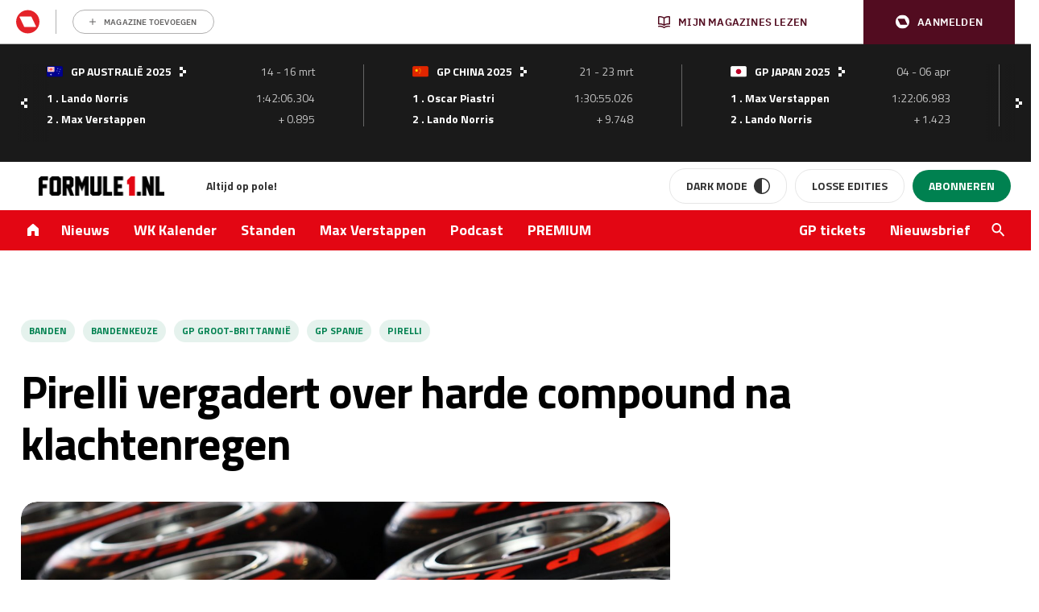

--- FILE ---
content_type: text/html; charset=UTF-8
request_url: https://www.formule1.nl/nieuws/pirelli-vergadert-over-harde-compound-na-klachtenregen/
body_size: 33229
content:
<!doctype html>
<!--[if lt IE 9]><html class="no-js no-svg ie lt-ie9 lt-ie8 lt-ie7" lang="nl-NL"> <![endif]-->
<!--[if IE 9]><html class="no-js no-svg ie ie9 lt-ie9 lt-ie8" lang="nl-NL"> <![endif]-->
<!--[if gt IE 9]><!-->
<html class="no-js no-svg" lang="nl"> <!--<![endif]-->
    <head>
        <meta charset="UTF-8"/><link rel="preconnect" href="https://w722.formule1.nl" /><link rel="preconnect" href="https://myprivacy.roularta.be" />
        <meta http-equiv="Content-Type" content="text/html; charset=UTF-8"/>
        <meta http-equiv="X-UA-Compatible" content="IE=edge">
        <meta name="viewport" content="width=device-width, initial-scale=1">
        <link rel="profile" href="http://gmpg.org/xfn/11">
        <link rel="apple-touch-icon" sizes="57x57" href="/app/themes/formule1/dist/static/apple-icon-57x57.74117f070ac5e24e9f30.png">
        <link rel="apple-touch-icon" sizes="60x60" href="/app/themes/formule1/dist/static/apple-icon-60x60.6c29cc96fa7199281ba4.png">
        <link rel="apple-touch-icon" sizes="72x72" href="/app/themes/formule1/dist/static/apple-icon-72x72.b81e718d29ed518c8f1d.png">
        <link rel="apple-touch-icon" sizes="76x76" href="/app/themes/formule1/dist/static/apple-icon-76x76.20498e065a25dec62f3b.png">
        <link rel="apple-touch-icon" sizes="114x114" href="/app/themes/formule1/dist/static/apple-icon-114x114.34a1938fbba27c255100.png">
        <link rel="apple-touch-icon" sizes="120x120" href="/app/themes/formule1/dist/static/apple-icon-120x120.8fca28482e62b07eb246.png">
        <link rel="apple-touch-icon" sizes="144x144" href="/app/themes/formule1/dist/static/apple-icon-144x144.0fbc0f84ea25a45fa5a8.png">
        <link rel="apple-touch-icon" sizes="152x152" href="/app/themes/formule1/dist/static/apple-icon-152x152.d3b82d4b94b99c5902a4.png">
        <link rel="apple-touch-icon" sizes="180x180" href="/app/themes/formule1/dist/static/apple-icon-180x180.077fd3b0102466b51f99.png">
        <link rel="icon" type="image/png" sizes="192x192" href="/app/themes/formule1/dist/static/android-icon-192x192.0599653be38342efdcec.png">
        <link rel="icon" type="image/png" sizes="32x32" href="/app/themes/formule1/dist/static/favicon-32x32.8f511ad75a7ce4ed0680.png">
        <link rel="icon" type="image/png" sizes="96x96" href="/app/themes/formule1/dist/static/favicon-96x96.f46d11b132aff0008f2a.png">
        <link rel="icon" type="image/png" sizes="16x16" href="/app/themes/formule1/dist/static/favicon-16x16.8a7a056ceeedce178614.png">
        <link rel="manifest" href="https://www.formule1.nl/app/themes/formule1/assets/images/favicons/manifest.json">
        <meta name="msapplication-TileImage" content="/app/themes/formule1/dist/static/ms-icon-144x144.0fbc0f84ea25a45fa5a8.png">
        <link rel="mask-icon" href="static/safari-pinned-tab.svg" color="#ffffff"/>
        <link rel="shortcut icon" href="/app/themes/formule1/dist/static/favicon.0ab5937d082676f46bd2.ico"/>
        <meta name="apple-mobile-web-app-title" content="Formule1.nl"/>
        <meta name="application-name" content="Formule1.nl"/>
        <meta name="msapplication-TileColor" content="#da532c"/>
        <meta name="theme-color" content="#ffffff"/>
        				<script type="text/javascript">
					var rmg_bc_pl_data = {"DAP_DATA":"{\"ARTICLE\":{\"dl_art_content_guid\":\"27373dac-b553-11ee-937e-0ac7ed8a84a9\",\"dl_art_content_id\":\"30000136091\",\"dl_art_pluscontent\":false,\"dl_art_paywall\":false,\"dl_art_full_content_available\":true},\"CONTEXT\":{\"dl_ctx_timestamp_pageview\":1766835907,\"dl_ctx_sitecode\":\"Site-Formule1-RMN-NL\",\"dl_ctx_user\":\"ANONYMOUS\",\"dl_ctx_pw_dialog\":\"NONE\",\"dl_ctx_page_type\":\"article\",\"dl_ctx_page_category\":\"content\"}}","CIAM_ID":"","PROFILE_LOGGED_IN":0,"PROFILE_AUDIENCE":"ANONYMOUS","PROFILE_LEVEL":"","PLUSCONTENT":0,"FULL_CONTENT_AVAILABLE":1,"CIAM_CREATED":0,"EMAIL_REGISTRATION_CONFIRMED_ACCESSTOKEN":0,"GUEST_GUID":"","PAGE_TYPE":"detail","PAGE_SUB_TYPE":"default","PAGE_POST_FORMAT":"","PAGE_ACCESS_LEVEL":"low"};
					(()=>{var _=function(_){var a="; ".concat(document.cookie).split("; ".concat(_,"="));if(2===a.length)return a.pop().split(";").shift()},a=function(_){return"DM"===_?"TRIAL":_},t=_("rmg_profile")||"",e=rmg_bc_pl_data.PAGE_ACCESS_LEVEL,r=_("rmg_sub")||"",l=JSON.parse(rmg_bc_pl_data.DAP_DATA);if(r&&(cookie_data=r.split("|"),l.SITEMULTIACCESS={licenseBrand:cookie_data[3]||"",membershipType:cookie_data[4]||"",subscriptionType:cookie_data[5]||""}),5==t.split("-").length){l.CONTEXT.dl_ctx_user="REGISTERED",rmg_bc_pl_data.CIAM_ID=t,rmg_bc_pl_data.PROFILE_LOGGED_IN=1;var E=_("rmg_abs");-1!==["DM","ABO","SINGLE"].indexOf(E)?(rmg_bc_pl_data.PROFILE_AUDIENCE=a(E),l.CONTEXT.dl_ctx_user=a(E)):(rmg_bc_pl_data.PROFILE_AUDIENCE="REGISTERED","high"===e&&(l.CONTEXT.dl_ctx_pw_dialog="TEASE-SUBSCRIPTION-TRIAL"));var c=function(_){try{var a=_.split(".")[1].replace(/-/g,"+").replace(/_/g,"/"),t=decodeURIComponent(atob(a).split("").map((function(_){return"%"+("00"+_.charCodeAt(0).toString(16)).slice(-2)})).join(""));return JSON.parse(t)}catch(_){return null}}(_("rmg_at"));rmg_bc_pl_data.CIAM_CREATED=c&&c.created?1e3*c.created:0,rmg_bc_pl_data.EMAIL_REGISTRATION_CONFIRMED_ACCESSTOKEN=c&&c.email_verified?1:0,rmg_bc_pl_data.PROFILE_LEVEL=c&&c.profile_level?c.profile_level:"none"}else rmg_bc_pl_data.PROFILE_AUDIENCE="ANONYMOUS",rmg_bc_pl_data.PROFILE_LEVEL="none",rmg_bc_pl_data.GUEST_GUID=_("rmg_guest")||"","medium"===e&&(l.CONTEXT.dl_ctx_pw_dialog="TEASE-REGISTER"),"high"===e&&(l.CONTEXT.dl_ctx_pw_dialog="TEASE-SUBSCRIPTION");rmg_bc_pl_data.DAP_DATA=JSON.stringify(l),window.addEventListener("rmg_paywall_check_article_access",(function(){var _=JSON.parse(rmg_bc_pl_data.DAP_DATA);_.ARTICLE.dl_art_full_content_available=!0,_.ARTICLE.dl_art_paywall=!1,_.CONTEXT.dl_ctx_pw_dialog="NONE",rmg_bc_pl_data.DAP_DATA=JSON.stringify(_),rmg_bc_pl_data.FULL_CONTENT_AVAILABLE=1}))})();
				</script>        <script>
            window.dataLayer = window.dataLayer || [];

            function gtag() {
                dataLayer.push(arguments);
            }
        </script>

          <!-- Google Tag Manager -->
<script data-cookieconsent="ignore">(function(w,d,s,l,i){w[l]=w[l]||[];w[l].push({'gtm.start':
new Date().getTime(),event:'gtm.js'});var f=d.getElementsByTagName(s)[0],
j=d.createElement(s),dl=l!='dataLayer'?'&l='+l:'';j.async=true;j.src=
'https://www.googletagmanager.com/gtm.js?id='+i+dl;f.parentNode.insertBefore(j,f);
})(window,document,'script','dataLayer','GTM-TWFP9V');</script>
<!-- End Google Tag Manager -->

<script data-cookieconsent="ignore">
	dataLayer = window.dataLayer = window.dataLayer || [];
	dataLayer.push( {"gwa_pageType":"article","gwa_pageTitle":"Pirelli vergadert over harde compound na klachtenregen","gwa_publicationDate":"2017-05-15","gwa_postID":136091,"gwa_author":"Redactie","gwa_category":"Nieuws","gwa_internalLinks":1,"event":"Analytics variabelen"} );
</script>

        <meta name='robots' content='index, follow, max-image-preview:large, max-snippet:-1, max-video-preview:-1' />

	<!-- This site is optimized with the Yoast SEO Premium plugin v22.9 (Yoast SEO v22.9) - https://yoast.com/wordpress/plugins/seo/ -->
	<title>Pirelli vergadert over harde compound na klachtenregen - Formule1.nl</title>
	<meta name="description" content="Bandenleverancier Pirelli vergadert later vandaag over de keuze om de harde compound mee te nemen naar de Grand Prix van Groot-Brittannië." />
	<link rel="canonical" href="https://www.formule1.nl/nieuws/pirelli-vergadert-over-harde-compound-na-klachtenregen/" />
	<meta property="og:locale" content="nl_NL" />
	<meta property="og:type" content="article" />
	<meta property="og:title" content="Pirelli vergadert over harde compound na klachtenregen" />
	<meta property="og:description" content="Bandenleverancier Pirelli vergadert later vandaag over de keuze om de harde compound mee te nemen naar de Grand Prix van Groot-Brittannië." />
	<meta property="og:url" content="https://www.formule1.nl/nieuws/pirelli-vergadert-over-harde-compound-na-klachtenregen/" />
	<meta property="og:site_name" content="Formule1.nl" />
	<meta property="article:publisher" content="https://www.facebook.com/Formule1.nl" />
	<meta property="article:published_time" content="2017-05-15T11:51:27+00:00" />
	<meta property="article:modified_time" content="2024-06-17T09:23:25+00:00" />
	<meta property="og:image" content="https://www.formule1.nl/app/uploads/2016/09/Pirelli.jpg" />
	<meta property="og:image:width" content="4896" />
	<meta property="og:image:height" content="3264" />
	<meta property="og:image:type" content="image/jpeg" />
	<meta name="author" content="Redactie" />
	<meta name="twitter:card" content="summary_large_image" />
	<meta name="twitter:creator" content="@Formule1" />
	<meta name="twitter:site" content="@Formule1" />
	<meta name="twitter:label1" content="Written by" />
	<meta name="twitter:data1" content="Redactie" />
	<meta name="twitter:label2" content="Est. reading time" />
	<meta name="twitter:data2" content="1 minuut" />
	<script type="application/ld+json" class="yoast-schema-graph">{"@context":"https://schema.org","@graph":[{"@type":"Article","@id":"https://www.formule1.nl/nieuws/pirelli-vergadert-over-harde-compound-na-klachtenregen/#article","isPartOf":{"@id":"https://www.formule1.nl/nieuws/pirelli-vergadert-over-harde-compound-na-klachtenregen/"},"author":{"name":"Redactie","@id":"https://www.formule1.nl/#/schema/person/d97c6e5b4753db633302f18519dac9f8"},"headline":"Pirelli vergadert over harde compound na klachtenregen","datePublished":"2017-05-15T11:51:27+00:00","dateModified":"2024-06-17T09:23:25+00:00","mainEntityOfPage":{"@id":"https://www.formule1.nl/nieuws/pirelli-vergadert-over-harde-compound-na-klachtenregen/"},"wordCount":181,"publisher":{"@id":"https://www.formule1.nl/#organization"},"image":{"@id":"https://www.formule1.nl/nieuws/pirelli-vergadert-over-harde-compound-na-klachtenregen/#primaryimage"},"thumbnailUrl":"https://www.formule1.nl/app/uploads/2016/09/Pirelli.jpg","keywords":["Banden","Bandenkeuze","GP Groot-Brittannië","GP Spanje","Pirelli"],"articleSection":["Nieuws"],"inLanguage":"nl-NL","copyrightYear":"2017","copyrightHolder":{"@id":"https://www.formule1.nl/#organization"}},{"@type":"WebPage","@id":"https://www.formule1.nl/nieuws/pirelli-vergadert-over-harde-compound-na-klachtenregen/","url":"https://www.formule1.nl/nieuws/pirelli-vergadert-over-harde-compound-na-klachtenregen/","name":"Pirelli vergadert over harde compound na klachtenregen - Formule1.nl","isPartOf":{"@id":"https://www.formule1.nl/#website"},"primaryImageOfPage":{"@id":"https://www.formule1.nl/nieuws/pirelli-vergadert-over-harde-compound-na-klachtenregen/#primaryimage"},"image":{"@id":"https://www.formule1.nl/nieuws/pirelli-vergadert-over-harde-compound-na-klachtenregen/#primaryimage"},"thumbnailUrl":"https://www.formule1.nl/app/uploads/2016/09/Pirelli.jpg","datePublished":"2017-05-15T11:51:27+00:00","dateModified":"2024-06-17T09:23:25+00:00","description":"Bandenleverancier Pirelli vergadert later vandaag over de keuze om de harde compound mee te nemen naar de Grand Prix van Groot-Brittannië.","breadcrumb":{"@id":"https://www.formule1.nl/nieuws/pirelli-vergadert-over-harde-compound-na-klachtenregen/#breadcrumb"},"inLanguage":"nl-NL","potentialAction":[{"@type":"ReadAction","target":["https://www.formule1.nl/nieuws/pirelli-vergadert-over-harde-compound-na-klachtenregen/"]}]},{"@type":"ImageObject","inLanguage":"nl-NL","@id":"https://www.formule1.nl/nieuws/pirelli-vergadert-over-harde-compound-na-klachtenregen/#primaryimage","url":"https://www.formule1.nl/app/uploads/2016/09/Pirelli.jpg","contentUrl":"https://www.formule1.nl/app/uploads/2016/09/Pirelli.jpg","width":4896,"height":3264,"caption":"Formula One World Championship 2016, Round 12, German Grand Prix, Hockenheim, Germany, Thursday 28 July 2016 - Pirelli tyres."},{"@type":"BreadcrumbList","@id":"https://www.formule1.nl/nieuws/pirelli-vergadert-over-harde-compound-na-klachtenregen/#breadcrumb","itemListElement":[{"@type":"ListItem","position":1,"name":"Home","item":"https://www.formule1.nl/"},{"@type":"ListItem","position":2,"name":"Pirelli vergadert over harde compound na klachtenregen"}]},{"@type":"Organization","@id":"https://www.formule1.nl/#organization","name":"Formule1.nl","alternateName":"FORMULE 1 Magazine","url":"https://www.formule1.nl/","logo":{"@type":"ImageObject","inLanguage":"nl-NL","@id":"https://www.formule1.nl/#/schema/logo/image/","url":"https://www.formule1.nl/app/uploads/2024/10/Ontwerp-zonder-titel-3.png","contentUrl":"https://www.formule1.nl/app/uploads/2024/10/Ontwerp-zonder-titel-3.png","width":696,"height":696,"caption":"Formule1.nl"},"image":{"@id":"https://www.formule1.nl/#/schema/logo/image/"},"sameAs":["https://www.facebook.com/Formule1.nl","https://x.com/Formule1","https://www.instagram.com/formule1.nl/","https://www.linkedin.com/company/formule-1-magazine/"]},{"@type":"Person","@id":"https://www.formule1.nl/#/schema/person/d97c6e5b4753db633302f18519dac9f8","name":"Redactie","url":"https://www.formule1.nl/auteur/redactie/"},{"@type":"WebSite","@id":"https://www.formule1.nl/#website","url":"https://www.formule1.nl/","name":"Formule1.nl","description":"Al 30 jaar op pole!","publisher":{"@id":"https://www.formule1.nl/#organization"},"alternateName":"FORMULE 1 Magazine","potentialAction":[{"@type":"SearchAction","target":{"@type":"EntryPoint","urlTemplate":"https://www.formule1.nl/?s={search_term_string}"},"query-input":"required name=search_term_string"}],"inLanguage":"nl-NL","copyrightHolder":{"@id":"https://www.formule1.nl/#organization"},"copyrightYear":[2025,2024,2023,2022,2021,2020,2019,2018,2017,2016,2015,2014,2013,2012,2011,2010,2009,2008,2007,2006,2005]}]}</script>
	<!-- / Yoast SEO Premium plugin. -->


<link rel='dns-prefetch' href='//cdn.pushwoosh.com' />
<link rel='dns-prefetch' href='//pool-newskoolmedia.adhese.com' />
<link rel='dns-prefetch' href='//www.googletagservices.com' />
<link rel='dns-prefetch' href='//consent.cookiebot.com' />
<link rel='dns-prefetch' href='//maxcdn.bootstrapcdn.com' />
<link rel='dns-prefetch' href='//use.fontawesome.com' />
<link rel='dns-prefetch' href='//fonts.googleapis.com' />
<link rel='dns-prefetch' href='//code.jquery.com' />
<link rel='dns-prefetch' href='//cdnjs.cloudflare.com' />
<link rel='dns-prefetch' href='//securepubads.g.doubleclick.net' />
<link rel='dns-prefetch' href='//w722.formule1.nl' />
<link rel='dns-prefetch' href='//myprivacy.roularta.be' />
<link rel='preconnect' href='//myprivacy.roularta.net' />
<link rel='preconnect' href='//api.mijnmagazines.be' />
<!-- Start Cookie consent production -->
<script>
window.didomiConfig = {"cookies":{"group":{"enabled":true,"customDomain":"myprivacy.roularta.net"},"storageSources":{"cookies":false,"localStorage":true}},"sync":{"enabled":true,"delayNotice":true},"user":{"organizationUserIdAuthSid":"siteformu-rNgkk9Yk","organizationUserIdAuthAlgorithm":"hash-sha256"}};
function consentGetCookie(name) {
    const value = `; ${document.cookie}`;
    const parts = value.split(`; ${name}=`);
    if (parts.length === 2) {
        return parts.pop().split(';').shift();
    }
}

let user_id = consentGetCookie('rmg_profile');
if (undefined === user_id || 'notLoggedIn' === user_id || 'error' === user_id) {
    user_id = consentGetCookie('rmg_guest') ?? null;
}

if (user_id) {
    async function consentHash(str) {
        const buf = await crypto.subtle.digest("SHA-256", new TextEncoder("utf-8").encode(str));
        return Array.prototype.map.call(new Uint8Array(buf), x => (('00' + x.toString(16)).slice(-2))).join('');
    }

    consentHash(user_id + "sfJeVxysMiHdp3rIulcmznFYNRa8cG9b").then((digest) => {
        window.didomiConfig.user.organizationUserId = user_id;
        window.didomiConfig.user.organizationUserIdAuthDigest = digest;
    });
}
window.didomiEventListeners = window.didomiEventListeners || [];
window.gdprAppliesGlobally = true;
(function(){function a(e){if(!window.frames[e]){if(document.body&&document.body.firstChild){var t=document.body;var n=document.createElement("iframe");n.style.display="none";n.name=e;n.title=e;t.insertBefore(n,t.firstChild)}else{setTimeout(function(){a(e)},5)}}}function e(n,r,o,c,s){function e(e,t,n,a){if(typeof n!=="function"){return}if(!window[r]){window[r]=[]}var i=false;if(s){i=s(e,t,n)}if(!i){window[r].push({command:e,parameter:t,callback:n,version:a})}}e.stub=true;function t(a){if(!window[n]||window[n].stub!==true){return}if(!a.data){return}var i=typeof a.data==="string";var e;try{e=i?JSON.parse(a.data):a.data}catch(t){return}if(e[o]){var r=e[o];window[n](r.command,r.parameter,function(e,t){var n={};n[c]={returnValue:e,success:t,callId:r.callId};a.source.postMessage(i?JSON.stringify(n):n,"*")},r.version)}}if(typeof window[n]!=="function"){window[n]=e;if(window.addEventListener){window.addEventListener("message",t,false)}else{window.attachEvent("onmessage",t)}}}e("__tcfapi","__tcfapiBuffer","__tcfapiCall","__tcfapiReturn");a("__tcfapiLocator");(function(e){  var t=document.createElement("script");t.id="spcloader";t.type="text/javascript";t.async=true;t.src="https://sdk.privacy-center.org/"+e+"/loader.js?target="+document.location.hostname;t.charset="utf-8";var n=document.getElementsByTagName("script")[0];n.parentNode.insertBefore(t,n)})("0c7f196f-0b85-4850-bfd5-f5512ebf3f5d")})();
window.addEventListener("hashchange", function(e){if (e.newURL) {checkCookieHash();}}, false);
window.didomiOnReady = window.didomiOnReady || [];
window.didomiOnReady.push(checkCookieHash);
function checkCookieHash() {var hash = window.location.hash.substring(1);if ("cookies" == hash) {Didomi.preferences.show(); history.pushState(null, null, "#");}}
</script>
<style>
.didomi_warning {border: 1px solid #ccc; padding: 1rem; background: #fff;}
</style>
<!-- End Cookie consent production -->
<!-- Start blueconic production --><link rel="preconnect" href="https://W722.formule1.nl/" crossorigin><script type="text/javascript">    (function () {        var bcScript = document.createElement('script');        bcScript.async = true;        bcScript.src = 'https://W722.formule1.nl/script.js';        (document.getElementsByTagName('head')[0] || document.getElementsByTagName('body')[0]).appendChild(bcScript);    })();</script><!-- End blueconic production --><link rel='stylesheet' id='wp-block-library-css' href='https://www.formule1.nl/wp/wp-includes/css/dist/block-library/style.min.css?ver=6.5.5' type='text/css' media='all' />
<style id='create-block-viaplay-embed-style-inline-css' type='text/css'>


</style>
<style id='classic-theme-styles-inline-css' type='text/css'>
/*! This file is auto-generated */
.wp-block-button__link{color:#fff;background-color:#32373c;border-radius:9999px;box-shadow:none;text-decoration:none;padding:calc(.667em + 2px) calc(1.333em + 2px);font-size:1.125em}.wp-block-file__button{background:#32373c;color:#fff;text-decoration:none}
</style>
<style id='global-styles-inline-css' type='text/css'>
body{--wp--preset--color--black: #000000;--wp--preset--color--cyan-bluish-gray: #abb8c3;--wp--preset--color--white: #ffffff;--wp--preset--color--pale-pink: #f78da7;--wp--preset--color--vivid-red: #cf2e2e;--wp--preset--color--luminous-vivid-orange: #ff6900;--wp--preset--color--luminous-vivid-amber: #fcb900;--wp--preset--color--light-green-cyan: #7bdcb5;--wp--preset--color--vivid-green-cyan: #00d084;--wp--preset--color--pale-cyan-blue: #8ed1fc;--wp--preset--color--vivid-cyan-blue: #0693e3;--wp--preset--color--vivid-purple: #9b51e0;--wp--preset--gradient--vivid-cyan-blue-to-vivid-purple: linear-gradient(135deg,rgba(6,147,227,1) 0%,rgb(155,81,224) 100%);--wp--preset--gradient--light-green-cyan-to-vivid-green-cyan: linear-gradient(135deg,rgb(122,220,180) 0%,rgb(0,208,130) 100%);--wp--preset--gradient--luminous-vivid-amber-to-luminous-vivid-orange: linear-gradient(135deg,rgba(252,185,0,1) 0%,rgba(255,105,0,1) 100%);--wp--preset--gradient--luminous-vivid-orange-to-vivid-red: linear-gradient(135deg,rgba(255,105,0,1) 0%,rgb(207,46,46) 100%);--wp--preset--gradient--very-light-gray-to-cyan-bluish-gray: linear-gradient(135deg,rgb(238,238,238) 0%,rgb(169,184,195) 100%);--wp--preset--gradient--cool-to-warm-spectrum: linear-gradient(135deg,rgb(74,234,220) 0%,rgb(151,120,209) 20%,rgb(207,42,186) 40%,rgb(238,44,130) 60%,rgb(251,105,98) 80%,rgb(254,248,76) 100%);--wp--preset--gradient--blush-light-purple: linear-gradient(135deg,rgb(255,206,236) 0%,rgb(152,150,240) 100%);--wp--preset--gradient--blush-bordeaux: linear-gradient(135deg,rgb(254,205,165) 0%,rgb(254,45,45) 50%,rgb(107,0,62) 100%);--wp--preset--gradient--luminous-dusk: linear-gradient(135deg,rgb(255,203,112) 0%,rgb(199,81,192) 50%,rgb(65,88,208) 100%);--wp--preset--gradient--pale-ocean: linear-gradient(135deg,rgb(255,245,203) 0%,rgb(182,227,212) 50%,rgb(51,167,181) 100%);--wp--preset--gradient--electric-grass: linear-gradient(135deg,rgb(202,248,128) 0%,rgb(113,206,126) 100%);--wp--preset--gradient--midnight: linear-gradient(135deg,rgb(2,3,129) 0%,rgb(40,116,252) 100%);--wp--preset--font-size--small: 13px;--wp--preset--font-size--medium: 20px;--wp--preset--font-size--large: 36px;--wp--preset--font-size--x-large: 42px;--wp--preset--spacing--20: 0.44rem;--wp--preset--spacing--30: 0.67rem;--wp--preset--spacing--40: 1rem;--wp--preset--spacing--50: 1.5rem;--wp--preset--spacing--60: 2.25rem;--wp--preset--spacing--70: 3.38rem;--wp--preset--spacing--80: 5.06rem;--wp--preset--shadow--natural: 6px 6px 9px rgba(0, 0, 0, 0.2);--wp--preset--shadow--deep: 12px 12px 50px rgba(0, 0, 0, 0.4);--wp--preset--shadow--sharp: 6px 6px 0px rgba(0, 0, 0, 0.2);--wp--preset--shadow--outlined: 6px 6px 0px -3px rgba(255, 255, 255, 1), 6px 6px rgba(0, 0, 0, 1);--wp--preset--shadow--crisp: 6px 6px 0px rgba(0, 0, 0, 1);}:where(.is-layout-flex){gap: 0.5em;}:where(.is-layout-grid){gap: 0.5em;}body .is-layout-flex{display: flex;}body .is-layout-flex{flex-wrap: wrap;align-items: center;}body .is-layout-flex > *{margin: 0;}body .is-layout-grid{display: grid;}body .is-layout-grid > *{margin: 0;}:where(.wp-block-columns.is-layout-flex){gap: 2em;}:where(.wp-block-columns.is-layout-grid){gap: 2em;}:where(.wp-block-post-template.is-layout-flex){gap: 1.25em;}:where(.wp-block-post-template.is-layout-grid){gap: 1.25em;}.has-black-color{color: var(--wp--preset--color--black) !important;}.has-cyan-bluish-gray-color{color: var(--wp--preset--color--cyan-bluish-gray) !important;}.has-white-color{color: var(--wp--preset--color--white) !important;}.has-pale-pink-color{color: var(--wp--preset--color--pale-pink) !important;}.has-vivid-red-color{color: var(--wp--preset--color--vivid-red) !important;}.has-luminous-vivid-orange-color{color: var(--wp--preset--color--luminous-vivid-orange) !important;}.has-luminous-vivid-amber-color{color: var(--wp--preset--color--luminous-vivid-amber) !important;}.has-light-green-cyan-color{color: var(--wp--preset--color--light-green-cyan) !important;}.has-vivid-green-cyan-color{color: var(--wp--preset--color--vivid-green-cyan) !important;}.has-pale-cyan-blue-color{color: var(--wp--preset--color--pale-cyan-blue) !important;}.has-vivid-cyan-blue-color{color: var(--wp--preset--color--vivid-cyan-blue) !important;}.has-vivid-purple-color{color: var(--wp--preset--color--vivid-purple) !important;}.has-black-background-color{background-color: var(--wp--preset--color--black) !important;}.has-cyan-bluish-gray-background-color{background-color: var(--wp--preset--color--cyan-bluish-gray) !important;}.has-white-background-color{background-color: var(--wp--preset--color--white) !important;}.has-pale-pink-background-color{background-color: var(--wp--preset--color--pale-pink) !important;}.has-vivid-red-background-color{background-color: var(--wp--preset--color--vivid-red) !important;}.has-luminous-vivid-orange-background-color{background-color: var(--wp--preset--color--luminous-vivid-orange) !important;}.has-luminous-vivid-amber-background-color{background-color: var(--wp--preset--color--luminous-vivid-amber) !important;}.has-light-green-cyan-background-color{background-color: var(--wp--preset--color--light-green-cyan) !important;}.has-vivid-green-cyan-background-color{background-color: var(--wp--preset--color--vivid-green-cyan) !important;}.has-pale-cyan-blue-background-color{background-color: var(--wp--preset--color--pale-cyan-blue) !important;}.has-vivid-cyan-blue-background-color{background-color: var(--wp--preset--color--vivid-cyan-blue) !important;}.has-vivid-purple-background-color{background-color: var(--wp--preset--color--vivid-purple) !important;}.has-black-border-color{border-color: var(--wp--preset--color--black) !important;}.has-cyan-bluish-gray-border-color{border-color: var(--wp--preset--color--cyan-bluish-gray) !important;}.has-white-border-color{border-color: var(--wp--preset--color--white) !important;}.has-pale-pink-border-color{border-color: var(--wp--preset--color--pale-pink) !important;}.has-vivid-red-border-color{border-color: var(--wp--preset--color--vivid-red) !important;}.has-luminous-vivid-orange-border-color{border-color: var(--wp--preset--color--luminous-vivid-orange) !important;}.has-luminous-vivid-amber-border-color{border-color: var(--wp--preset--color--luminous-vivid-amber) !important;}.has-light-green-cyan-border-color{border-color: var(--wp--preset--color--light-green-cyan) !important;}.has-vivid-green-cyan-border-color{border-color: var(--wp--preset--color--vivid-green-cyan) !important;}.has-pale-cyan-blue-border-color{border-color: var(--wp--preset--color--pale-cyan-blue) !important;}.has-vivid-cyan-blue-border-color{border-color: var(--wp--preset--color--vivid-cyan-blue) !important;}.has-vivid-purple-border-color{border-color: var(--wp--preset--color--vivid-purple) !important;}.has-vivid-cyan-blue-to-vivid-purple-gradient-background{background: var(--wp--preset--gradient--vivid-cyan-blue-to-vivid-purple) !important;}.has-light-green-cyan-to-vivid-green-cyan-gradient-background{background: var(--wp--preset--gradient--light-green-cyan-to-vivid-green-cyan) !important;}.has-luminous-vivid-amber-to-luminous-vivid-orange-gradient-background{background: var(--wp--preset--gradient--luminous-vivid-amber-to-luminous-vivid-orange) !important;}.has-luminous-vivid-orange-to-vivid-red-gradient-background{background: var(--wp--preset--gradient--luminous-vivid-orange-to-vivid-red) !important;}.has-very-light-gray-to-cyan-bluish-gray-gradient-background{background: var(--wp--preset--gradient--very-light-gray-to-cyan-bluish-gray) !important;}.has-cool-to-warm-spectrum-gradient-background{background: var(--wp--preset--gradient--cool-to-warm-spectrum) !important;}.has-blush-light-purple-gradient-background{background: var(--wp--preset--gradient--blush-light-purple) !important;}.has-blush-bordeaux-gradient-background{background: var(--wp--preset--gradient--blush-bordeaux) !important;}.has-luminous-dusk-gradient-background{background: var(--wp--preset--gradient--luminous-dusk) !important;}.has-pale-ocean-gradient-background{background: var(--wp--preset--gradient--pale-ocean) !important;}.has-electric-grass-gradient-background{background: var(--wp--preset--gradient--electric-grass) !important;}.has-midnight-gradient-background{background: var(--wp--preset--gradient--midnight) !important;}.has-small-font-size{font-size: var(--wp--preset--font-size--small) !important;}.has-medium-font-size{font-size: var(--wp--preset--font-size--medium) !important;}.has-large-font-size{font-size: var(--wp--preset--font-size--large) !important;}.has-x-large-font-size{font-size: var(--wp--preset--font-size--x-large) !important;}
.wp-block-navigation a:where(:not(.wp-element-button)){color: inherit;}
:where(.wp-block-post-template.is-layout-flex){gap: 1.25em;}:where(.wp-block-post-template.is-layout-grid){gap: 1.25em;}
:where(.wp-block-columns.is-layout-flex){gap: 2em;}:where(.wp-block-columns.is-layout-grid){gap: 2em;}
.wp-block-pullquote{font-size: 1.5em;line-height: 1.6;}
</style>
<link rel='stylesheet' id='nsm-copernica-css' href='https://www.formule1.nl/app/plugins/nsm-copernica/public/css/nsm-copernica-public.min.css?ver=1.17.0' type='text/css' media='all' />
<style id='nsm-copernica-inline-css' type='text/css'>
#copernica-optin_commercieel{display:none!important;}
</style>
<link rel='stylesheet' id='rmn-gambling-popup-style-css' href='https://www.formule1.nl/app/plugins/rmn-gambling/src/css/rmn-gambling-popup.css?ver=6.5.5' type='text/css' media='all' />
<link rel='stylesheet' id='nsm-formule1-theme-css' href='https://www.formule1.nl/app/themes/formule1/dist/theme.9c0e700ba76da99bdb3a.css' type='text/css' media='all' />
<link rel='stylesheet' id='elementor-frontend-css' href='https://www.formule1.nl/app/plugins/elementor/assets/css/frontend.min.css?ver=3.28.4' type='text/css' media='all' />
<style id='elementor-frontend-inline-css' type='text/css'>
.elementor-kit-255266{--e-global-color-primary:#6EC1E4;--e-global-color-secondary:#54595F;--e-global-color-text:#7A7A7A;--e-global-color-accent:#61CE70;--e-global-typography-primary-font-family:"Roboto";--e-global-typography-primary-font-weight:600;--e-global-typography-secondary-font-family:"Roboto Slab";--e-global-typography-secondary-font-weight:400;--e-global-typography-text-font-family:"Roboto";--e-global-typography-text-font-weight:400;--e-global-typography-accent-font-family:"Roboto";--e-global-typography-accent-font-weight:500;}.elementor-kit-255266 e-page-transition{background-color:#FFBC7D;}.elementor-section.elementor-section-boxed > .elementor-container{max-width:1140px;}.e-con{--container-max-width:1140px;}.elementor-widget:not(:last-child){margin-block-end:20px;}.elementor-element{--widgets-spacing:20px 20px;--widgets-spacing-row:20px;--widgets-spacing-column:20px;}{}h1.entry-title{display:var(--page-title-display);}@media(max-width:1024px){.elementor-section.elementor-section-boxed > .elementor-container{max-width:1024px;}.e-con{--container-max-width:1024px;}}@media(max-width:767px){.elementor-section.elementor-section-boxed > .elementor-container{max-width:767px;}.e-con{--container-max-width:767px;}}
</style>
<script type="text/javascript" src="https://www.formule1.nl/app/plugins/viaplay-embed/build/viaplay-embed.js?ver=412c1f80ec7f037f67aa" id="create-block-viaplay-embed-script-js"></script>
<script type="text/javascript" id="rmgWpAccount-js-before">
/* <![CDATA[ */
var rmgFrontLoggedIn = false; addEventListener("rmg_front_logged_in_event", function(){
        rmgFrontLoggedIn = true;
        });
/* ]]> */
</script>
<script type="text/javascript" src="https://www.formule1.nl/app/plugins/rmg-wp-account/assets/rmg-auth.js?ver=1761133113" id="rmgWpAccount-js"></script>
<script type="text/javascript" id="rmgWpAccount-js-after">
/* <![CDATA[ */
rmgAuth.start({"backend_url":"https:\/\/www.formule1.nl\/wp-json\/rmg-sso\/v1\/state","language":"nl","site_code":""}); 
/* ]]> */
</script>
<script type="text/javascript" src="https://www.formule1.nl/wp/wp-includes/js/jquery/jquery.min.js?ver=3.7.1" id="jquery-core-js"></script>
<script type="text/javascript" src="https://www.formule1.nl/wp/wp-includes/js/jquery/jquery-migrate.min.js?ver=3.4.1" id="jquery-migrate-js"></script>
<script type="text/javascript" src="https://www.formule1.nl/app/plugins/viaplay-embed//scripts/viaplay-embed.js?ver=6.5.5" id="viaplay-embed-js-js"></script>
<script data-vendor='c:fallback-HNjBhJe6' type='didomi/javascript'  src="https://cdn.pushwoosh.com/webpush/v3/pushwoosh-web-notifications.js?ver=6.5.5" id="pushwoosh_notification-js"></script>
<script type="text/javascript" id="rmg-paywall-js-before">
/* <![CDATA[ */
window.rmgPaywallRest = {"homeUrl":"https:\/\/www.formule1.nl","restNonce":"c0fa791f04"};
/* ]]> */
</script>
<script type="text/javascript" src="https://www.formule1.nl/app/plugins/rmg-paywall/assets/js/rmg-paywall.js?ver=6.5.5" id="rmg-paywall-js"></script>
<link rel="https://api.w.org/" href="https://www.formule1.nl/wp-json/" /><link rel="alternate" type="application/json" href="https://www.formule1.nl/wp-json/wp/v2/posts/136091" />
<link rel='shortlink' href='https://www.formule1.nl/?p=136091' />
<link rel="alternate" type="application/json+oembed" href="https://www.formule1.nl/wp-json/oembed/1.0/embed?url=https%3A%2F%2Fwww.formule1.nl%2Fnieuws%2Fpirelli-vergadert-over-harde-compound-na-klachtenregen%2F" />
<link rel="alternate" type="text/xml+oembed" href="https://www.formule1.nl/wp-json/oembed/1.0/embed?url=https%3A%2F%2Fwww.formule1.nl%2Fnieuws%2Fpirelli-vergadert-over-harde-compound-na-klachtenregen%2F&#038;format=xml" />
<meta property="og:author" content="Redactie" />
<meta property="article:section" content="nieuws" />
<meta name="generator" content="Elementor 3.28.4; features: e_font_icon_svg, additional_custom_breakpoints, e_local_google_fonts, e_element_cache; settings: css_print_method-internal, google_font-disabled, font_display-auto">
<style>
	.rmn-gambling sub{
		font-size:11px;
	}
</style>
<style>
	.ad iframe{
		margin-top:0px;
		margin-bottom: 0px;
	}
</style>
      <meta name="onesignal" content="wordpress-plugin"/>
            <script data-vendor='c:onesignal-2jJAxi2G' type='didomi/javascript'>

      window.OneSignalDeferred = window.OneSignalDeferred || [];

      OneSignalDeferred.push(function(OneSignal) {
        var oneSignal_options = {};
        window._oneSignalInitOptions = oneSignal_options;

        oneSignal_options['serviceWorkerParam'] = { scope: '/app/plugins/onesignal-free-web-push-notifications/sdk_files/push/onesignal/' };
oneSignal_options['serviceWorkerPath'] = 'OneSignalSDKWorker.js';

        OneSignal.Notifications.setDefaultUrl("https://www.formule1.nl/wp");

        oneSignal_options['wordpress'] = true;
oneSignal_options['appId'] = '8b5eb194-63bd-4600-ae56-ead7ef047b60';
oneSignal_options['allowLocalhostAsSecureOrigin'] = true;
oneSignal_options['welcomeNotification'] = { };
oneSignal_options['welcomeNotification']['title'] = "";
oneSignal_options['welcomeNotification']['message'] = "Bedankt voor het aanmelden!";
oneSignal_options['path'] = "https://www.formule1.nl/app/plugins/onesignal-free-web-push-notifications/sdk_files/";
oneSignal_options['safari_web_id'] = "web.onesignal.auto.0dd8fdab-49d8-437b-ac06-36c9d15991be";
oneSignal_options['promptOptions'] = { };
oneSignal_options['promptOptions']['actionMessage'] = "Niets missen van F1? Ontvang onze updates!";
oneSignal_options['promptOptions']['acceptButtonText'] = "JA";
oneSignal_options['promptOptions']['cancelButtonText'] = "NEE, BEDANKT";
oneSignal_options['notifyButton'] = { };
oneSignal_options['notifyButton']['enable'] = true;
oneSignal_options['notifyButton']['position'] = 'bottom-right';
oneSignal_options['notifyButton']['theme'] = 'default';
oneSignal_options['notifyButton']['size'] = 'medium';
oneSignal_options['notifyButton']['showCredit'] = true;
oneSignal_options['notifyButton']['text'] = {};
oneSignal_options['notifyButton']['text']['tip.state.unsubscribed'] = 'Niets missen van F1? Ontvang onze updates!';
oneSignal_options['notifyButton']['text']['tip.state.subscribed'] = 'Je bent nu ingeschreven!';
oneSignal_options['notifyButton']['text']['tip.state.blocked'] = 'Notificaties zijn geblokkeerd';
oneSignal_options['notifyButton']['text']['message.action.subscribed'] = 'Bedankt voor het aanmelden!';
oneSignal_options['notifyButton']['text']['message.action.resubscribed'] = 'Je bent nu ingeschreven!';
oneSignal_options['notifyButton']['text']['message.action.unsubscribed'] = 'Je ontvangt geen notificaties meer.';
oneSignal_options['notifyButton']['text']['dialog.main.title'] = 'Beheer notificaties';
oneSignal_options['notifyButton']['text']['dialog.main.button.subscribe'] = 'Ja, graag!';
oneSignal_options['notifyButton']['text']['dialog.main.button.unsubscribe'] = 'Nee, bedankt';
oneSignal_options['notifyButton']['text']['dialog.blocked.title'] = 'Deblokkeer notificaties';
              OneSignal.init(window._oneSignalInitOptions);
              OneSignal.Slidedown.promptPush()      });

      function documentInitOneSignal() {
        var oneSignal_elements = document.getElementsByClassName("OneSignal-prompt");

        var oneSignalLinkClickHandler = function(event) { OneSignal.Notifications.requestPermission(); event.preventDefault(); };        for(var i = 0; i < oneSignal_elements.length; i++)
          oneSignal_elements[i].addEventListener('click', oneSignalLinkClickHandler, false);
      }

      if (document.readyState === 'complete') {
           documentInitOneSignal();
      }
      else {
           window.addEventListener("load", function(event){
               documentInitOneSignal();
          });
      }
    </script>
			<style>
				.e-con.e-parent:nth-of-type(n+4):not(.e-lazyloaded):not(.e-no-lazyload),
				.e-con.e-parent:nth-of-type(n+4):not(.e-lazyloaded):not(.e-no-lazyload) * {
					background-image: none !important;
				}
				@media screen and (max-height: 1024px) {
					.e-con.e-parent:nth-of-type(n+3):not(.e-lazyloaded):not(.e-no-lazyload),
					.e-con.e-parent:nth-of-type(n+3):not(.e-lazyloaded):not(.e-no-lazyload) * {
						background-image: none !important;
					}
				}
				@media screen and (max-height: 640px) {
					.e-con.e-parent:nth-of-type(n+2):not(.e-lazyloaded):not(.e-no-lazyload),
					.e-con.e-parent:nth-of-type(n+2):not(.e-lazyloaded):not(.e-no-lazyload) * {
						background-image: none !important;
					}
				}
			</style>
			<link rel="icon" href="https://www.formule1.nl/app/uploads/2023/03/cropped-logo-FORMULE-1-Magazine-1-32x32.jpg" sizes="32x32" />
<link rel="icon" href="https://www.formule1.nl/app/uploads/2023/03/cropped-logo-FORMULE-1-Magazine-1-192x192.jpg" sizes="192x192" />
<link rel="apple-touch-icon" href="https://www.formule1.nl/app/uploads/2023/03/cropped-logo-FORMULE-1-Magazine-1-180x180.jpg" />
<meta name="msapplication-TileImage" content="https://www.formule1.nl/app/uploads/2023/03/cropped-logo-FORMULE-1-Magazine-1-270x270.jpg" />


        <!-- Server-Side Google Tag Manager -->
        <script>(function(w,d,s,l,i){w[l]=w[l]||[];w[l].push({'gtm.start':
        new Date().getTime(),event:'gtm.js'});var f=d.getElementsByTagName(s)[0],
        j=d.createElement(s),dl=l!='dataLayer'?'&l='+l:'';j.async=true;j.src=
        'https://sgtm.formule1.nl/gtm.js?id='+i+dl;f.parentNode.insertBefore(j,f);
        })(window,document,'script','dataLayer','GTM-5DLBQ6J');</script>
        <!-- End Server-Side Google Tag Manager -->

        <meta
		property="article:section"
		content="nieuws" />
<meta
		property="article:id"
		content="30000136091" />
<meta
		property="article:author"
		content="Redactie" />
<meta
		property="article:tag:person"
		content="Redactie" />
<meta
		property="article:tag"
		content="Banden" />
<meta
		property="article:tag"
		content="Bandenkeuze" />
<meta
		property="article:tag"
		content="GP Groot-Brittannië" />
<meta
		property="article:tag"
		content="GP Spanje" />
<meta
		property="article:tag"
		content="Pirelli" />
<meta
		property="article:contentguid"
		content="27373dac-b553-11ee-937e-0ac7ed8a84a9" />
<meta
		property="article:access_level"
		content="low" />
<meta
		property="site_code"
		content="Site-Formule1-RMN-NL" />
<meta property="premium" content="0" />    </head>

    <body class="post-template-default single single-post postid-136091 single-format-standard elementor-default">

        <!-- Server-Side Google Tag Manager (noscript) -->
        <noscript><iframe data-lazyloaded="1" src="about:blank" data-src="https://sgtm.formule1.nl/ns.html?id=GTM-5DLBQ6J"
        height="0" width="0" style="display:none;visibility:hidden"></iframe><noscript><iframe src="https://sgtm.formule1.nl/ns.html?id=GTM-5DLBQ6J"
        height="0" width="0" style="display:none;visibility:hidden"></iframe></noscript></noscript>
        <!-- End Server-Side Google Tag Manager (noscript) -->

        <!-- Google Tag Manager (noscript) -->
        <noscript><iframe data-lazyloaded="1" src="about:blank" data-src="https://www.googletagmanager.com/ns.html?id=GTM-TWFP9V"
        height=0" width=0" style="display:none;visibility:hidden"></iframe><noscript><iframe src="https://www.googletagmanager.com/ns.html?id=GTM-TWFP9V"
        height=0" width=0" style="display:none;visibility:hidden"></iframe></noscript></noscript>
        <!-- End Google Tag Manager (noscript) -->
        <div id="rmg-mma-navigation"></div>

                                    <div class="results-banner-bar js-toggle-results-banner">
    <p class="results-banner-bar__text results-banner-bar__text--show">Actuele Grands Prix</p>
    <p class="results-banner-bar__text results-banner-bar__text--close">Sluiten</p>
    <svg viewBox="0 0 12 9" xmlns="http://www.w3.org/2000/svg">
<rect x="11.459" y="0.458618" width="4" height="3.6391" transform="rotate(90 11.459 0.458618)"/>
<rect x="4.18164" y="0.458618" width="4" height="3.6391" transform="rotate(90 4.18164 0.458618)"/>
<rect x="7.82031" y="4.45862" width="4" height="3.6391" transform="rotate(90 7.82031 4.45862)"/>
</svg></div>
<div class="results-banner" id="bc-home-button">
    <div class="container results-banner__container">
        <div class="results-banner__inner-wrap">
            <div class="results-banner__slider splide" id="results-banner-slider">
                <div class="splide__track">
                    <div class="splide__list">
                                                                                                            <div class="splide__slide "
                                 slide-number="1">
                                <div class="results-banner__columns ">
                                                                            <ul class="results-banner__col">
                                            <li class="results-banner__col-item">
                                                <a class="results-banner__country"
                                                   href="https://www.formule1.nl/evenement/gp-australie/">
                                                    <img class="results-banner__country__flag"
                                                         src="/app/themes/formule1/dist/static/AU.aec1827e8f7dd2f00e12.svg"
                                                         alt="Australië"/>
                                                    <p class="results-banner__country__name">GP Australië 2025</p>
                                                    <svg viewbox="0 0 8 12" xmlns="http://www.w3.org/2000/svg"><path d="M4 8v4H0V8h4zm4-4v4H4V4h4zM4 0v4H0V0h4z" fill-rule="nonzero"/></svg>                                                </a>
                                                                                                                                                                                                    <p class="results-banner__data">14
                                                    - 16 mrt </p>
                                            </li>
                                                                                                                                                <li class="results-banner__col-item">
                                                        <p class="results-banner__name">
                                                            1
                                                            . Lando Norris
                                                        </p>
                                                        <p class="results-banner__data">1:42:06.304</p>
                                                    </li>
                                                                                                    <li class="results-banner__col-item">
                                                        <p class="results-banner__name">
                                                            2
                                                            . Max Verstappen
                                                        </p>
                                                        <p class="results-banner__data">+ 0.895</p>
                                                    </li>
                                                                                                                                    </ul>
                                                                            <ul class="results-banner__col">
                                            <li class="results-banner__col-item">
                                                <a class="results-banner__country"
                                                   href="https://www.formule1.nl/evenement/gp-china/">
                                                    <img class="results-banner__country__flag"
                                                         src="/app/themes/formule1/dist/static/CN.6caf8198103082ec8dd5.svg"
                                                         alt="China"/>
                                                    <p class="results-banner__country__name">GP China 2025</p>
                                                    <svg viewbox="0 0 8 12" xmlns="http://www.w3.org/2000/svg"><path d="M4 8v4H0V8h4zm4-4v4H4V4h4zM4 0v4H0V0h4z" fill-rule="nonzero"/></svg>                                                </a>
                                                                                                                                                                                                    <p class="results-banner__data">21
                                                    - 23 mrt </p>
                                            </li>
                                                                                                                                                <li class="results-banner__col-item">
                                                        <p class="results-banner__name">
                                                            1
                                                            . Oscar Piastri
                                                        </p>
                                                        <p class="results-banner__data">1:30:55.026</p>
                                                    </li>
                                                                                                    <li class="results-banner__col-item">
                                                        <p class="results-banner__name">
                                                            2
                                                            . Lando Norris
                                                        </p>
                                                        <p class="results-banner__data">+ 9.748</p>
                                                    </li>
                                                                                                                                    </ul>
                                                                            <ul class="results-banner__col">
                                            <li class="results-banner__col-item">
                                                <a class="results-banner__country"
                                                   href="https://www.formule1.nl/evenement/gp-japan/">
                                                    <img class="results-banner__country__flag"
                                                         src="/app/themes/formule1/dist/static/JP.3c8ca124726d51c9bf12.svg"
                                                         alt="Japan"/>
                                                    <p class="results-banner__country__name">GP Japan 2025</p>
                                                    <svg viewbox="0 0 8 12" xmlns="http://www.w3.org/2000/svg"><path d="M4 8v4H0V8h4zm4-4v4H4V4h4zM4 0v4H0V0h4z" fill-rule="nonzero"/></svg>                                                </a>
                                                                                                                                                                                                    <p class="results-banner__data">04
                                                    - 06 apr </p>
                                            </li>
                                                                                                                                                <li class="results-banner__col-item">
                                                        <p class="results-banner__name">
                                                            1
                                                            . Max Verstappen
                                                        </p>
                                                        <p class="results-banner__data">1:22:06.983</p>
                                                    </li>
                                                                                                    <li class="results-banner__col-item">
                                                        <p class="results-banner__name">
                                                            2
                                                            . Lando Norris
                                                        </p>
                                                        <p class="results-banner__data">+ 1.423</p>
                                                    </li>
                                                                                                                                    </ul>
                                                                    </div>
                            </div>
                                                                                                            <div class="splide__slide "
                                 slide-number="2">
                                <div class="results-banner__columns ">
                                                                            <ul class="results-banner__col">
                                            <li class="results-banner__col-item">
                                                <a class="results-banner__country"
                                                   href="https://www.formule1.nl/evenement/gp-bahrein/">
                                                    <img class="results-banner__country__flag"
                                                         src="/app/themes/formule1/dist/static/BH.bb41cd1c42a40dbd8b55.svg"
                                                         alt="Bahrein"/>
                                                    <p class="results-banner__country__name">GP Bahrein 2025</p>
                                                    <svg viewbox="0 0 8 12" xmlns="http://www.w3.org/2000/svg"><path d="M4 8v4H0V8h4zm4-4v4H4V4h4zM4 0v4H0V0h4z" fill-rule="nonzero"/></svg>                                                </a>
                                                                                                                                                                                                    <p class="results-banner__data">11
                                                    - 13 apr </p>
                                            </li>
                                                                                                                                                <li class="results-banner__col-item">
                                                        <p class="results-banner__name">
                                                            1
                                                            . Oscar Piastri
                                                        </p>
                                                        <p class="results-banner__data">1:35:39.435</p>
                                                    </li>
                                                                                                    <li class="results-banner__col-item">
                                                        <p class="results-banner__name">
                                                            2
                                                            . George Russell
                                                        </p>
                                                        <p class="results-banner__data">+ 15.499</p>
                                                    </li>
                                                                                                                                    </ul>
                                                                            <ul class="results-banner__col">
                                            <li class="results-banner__col-item">
                                                <a class="results-banner__country"
                                                   href="https://www.formule1.nl/evenement/gp-saoedi-arabie/">
                                                    <img class="results-banner__country__flag"
                                                         src="/app/themes/formule1/dist/static/SA.7c829fe548ea28c74163.svg"
                                                         alt="Saudi-Arabië"/>
                                                    <p class="results-banner__country__name">GP Saoedi-Arabië 2025</p>
                                                    <svg viewbox="0 0 8 12" xmlns="http://www.w3.org/2000/svg"><path d="M4 8v4H0V8h4zm4-4v4H4V4h4zM4 0v4H0V0h4z" fill-rule="nonzero"/></svg>                                                </a>
                                                                                                                                                                                                    <p class="results-banner__data">18
                                                    - 20 apr </p>
                                            </li>
                                                                                                                                                <li class="results-banner__col-item">
                                                        <p class="results-banner__name">
                                                            1
                                                            . Oscar Piastri
                                                        </p>
                                                        <p class="results-banner__data">1:21:06.758</p>
                                                    </li>
                                                                                                    <li class="results-banner__col-item">
                                                        <p class="results-banner__name">
                                                            2
                                                            . Max Verstappen
                                                        </p>
                                                        <p class="results-banner__data">+ 2.843</p>
                                                    </li>
                                                                                                                                    </ul>
                                                                            <ul class="results-banner__col">
                                            <li class="results-banner__col-item">
                                                <a class="results-banner__country"
                                                   href="https://www.formule1.nl/evenement/miami-grand-prix/">
                                                    <img class="results-banner__country__flag"
                                                         src="/app/themes/formule1/dist/static/US.dc613d1cdd2c3ff522eb.svg"
                                                         alt="Verenigde Staten"/>
                                                    <p class="results-banner__country__name">GP Miami 2025</p>
                                                    <svg viewbox="0 0 8 12" xmlns="http://www.w3.org/2000/svg"><path d="M4 8v4H0V8h4zm4-4v4H4V4h4zM4 0v4H0V0h4z" fill-rule="nonzero"/></svg>                                                </a>
                                                                                                                                                                                                    <p class="results-banner__data">02
                                                    - 04 mei </p>
                                            </li>
                                                                                                                                                <li class="results-banner__col-item">
                                                        <p class="results-banner__name">
                                                            1
                                                            . Oscar Piastri
                                                        </p>
                                                        <p class="results-banner__data">1:28:51.587</p>
                                                    </li>
                                                                                                    <li class="results-banner__col-item">
                                                        <p class="results-banner__name">
                                                            2
                                                            . Lando Norris
                                                        </p>
                                                        <p class="results-banner__data">+ 4.630</p>
                                                    </li>
                                                                                                                                    </ul>
                                                                    </div>
                            </div>
                                                                                                            <div class="splide__slide "
                                 slide-number="3">
                                <div class="results-banner__columns ">
                                                                            <ul class="results-banner__col">
                                            <li class="results-banner__col-item">
                                                <a class="results-banner__country"
                                                   href="https://www.formule1.nl/evenement/gp-emilia-romagna/">
                                                    <img class="results-banner__country__flag"
                                                         src="/app/themes/formule1/dist/static/IT.6ae1318f9c60a69a3ed6.svg"
                                                         alt="Italië"/>
                                                    <p class="results-banner__country__name">GP Emilia-Romagna 2025</p>
                                                    <svg viewbox="0 0 8 12" xmlns="http://www.w3.org/2000/svg"><path d="M4 8v4H0V8h4zm4-4v4H4V4h4zM4 0v4H0V0h4z" fill-rule="nonzero"/></svg>                                                </a>
                                                                                                                                                                                                    <p class="results-banner__data">16
                                                    - 18 mei </p>
                                            </li>
                                                                                                                                                <li class="results-banner__col-item">
                                                        <p class="results-banner__name">
                                                            1
                                                            . Max Verstappen
                                                        </p>
                                                        <p class="results-banner__data">1:31:33.199</p>
                                                    </li>
                                                                                                    <li class="results-banner__col-item">
                                                        <p class="results-banner__name">
                                                            2
                                                            . Lando Norris
                                                        </p>
                                                        <p class="results-banner__data">+ 6.109</p>
                                                    </li>
                                                                                                                                    </ul>
                                                                            <ul class="results-banner__col">
                                            <li class="results-banner__col-item">
                                                <a class="results-banner__country"
                                                   href="https://www.formule1.nl/evenement/monaco-grand-prix/">
                                                    <img class="results-banner__country__flag"
                                                         src="/app/themes/formule1/dist/static/MC.aa0e26cb72f1d06cd7c4.svg"
                                                         alt="Monaco"/>
                                                    <p class="results-banner__country__name">GP Monaco 2025</p>
                                                    <svg viewbox="0 0 8 12" xmlns="http://www.w3.org/2000/svg"><path d="M4 8v4H0V8h4zm4-4v4H4V4h4zM4 0v4H0V0h4z" fill-rule="nonzero"/></svg>                                                </a>
                                                                                                                                                                                                    <p class="results-banner__data">23
                                                    - 25 mei </p>
                                            </li>
                                                                                                                                                <li class="results-banner__col-item">
                                                        <p class="results-banner__name">
                                                            1
                                                            . Lando Norris
                                                        </p>
                                                        <p class="results-banner__data">1:40:33.843</p>
                                                    </li>
                                                                                                    <li class="results-banner__col-item">
                                                        <p class="results-banner__name">
                                                            2
                                                            . Charles Leclerc
                                                        </p>
                                                        <p class="results-banner__data">+ 3.131</p>
                                                    </li>
                                                                                                                                    </ul>
                                                                            <ul class="results-banner__col">
                                            <li class="results-banner__col-item">
                                                <a class="results-banner__country"
                                                   href="https://www.formule1.nl/evenement/gp-spanje/">
                                                    <img class="results-banner__country__flag"
                                                         src="/app/themes/formule1/dist/static/ES.75c427d26fc8f8da56d0.svg"
                                                         alt="Spanje"/>
                                                    <p class="results-banner__country__name">GP Spanje 2025</p>
                                                    <svg viewbox="0 0 8 12" xmlns="http://www.w3.org/2000/svg"><path d="M4 8v4H0V8h4zm4-4v4H4V4h4zM4 0v4H0V0h4z" fill-rule="nonzero"/></svg>                                                </a>
                                                                                                                                                                                                    <p class="results-banner__data">30 mei
                                                    - 01 jun </p>
                                            </li>
                                                                                                                                                <li class="results-banner__col-item">
                                                        <p class="results-banner__name">
                                                            1
                                                            . Oscar Piastri
                                                        </p>
                                                        <p class="results-banner__data">1:32:57.375</p>
                                                    </li>
                                                                                                    <li class="results-banner__col-item">
                                                        <p class="results-banner__name">
                                                            2
                                                            . Lando Norris
                                                        </p>
                                                        <p class="results-banner__data">+ 2.471</p>
                                                    </li>
                                                                                                                                    </ul>
                                                                    </div>
                            </div>
                                                                                                            <div class="splide__slide "
                                 slide-number="4">
                                <div class="results-banner__columns ">
                                                                            <ul class="results-banner__col">
                                            <li class="results-banner__col-item">
                                                <a class="results-banner__country"
                                                   href="https://www.formule1.nl/evenement/gp-canada/">
                                                    <img class="results-banner__country__flag"
                                                         src="/app/themes/formule1/dist/static/CA.80e7be053f067f7002f5.svg"
                                                         alt="Canada"/>
                                                    <p class="results-banner__country__name">GP Canada 2025</p>
                                                    <svg viewbox="0 0 8 12" xmlns="http://www.w3.org/2000/svg"><path d="M4 8v4H0V8h4zm4-4v4H4V4h4zM4 0v4H0V0h4z" fill-rule="nonzero"/></svg>                                                </a>
                                                                                                                                                                                                    <p class="results-banner__data">13
                                                    - 15 jun </p>
                                            </li>
                                                                                                                                                <li class="results-banner__col-item">
                                                        <p class="results-banner__name">
                                                            1
                                                            . George Russell
                                                        </p>
                                                        <p class="results-banner__data">1:31:52.688</p>
                                                    </li>
                                                                                                    <li class="results-banner__col-item">
                                                        <p class="results-banner__name">
                                                            2
                                                            . Max Verstappen
                                                        </p>
                                                        <p class="results-banner__data">+ 0.228</p>
                                                    </li>
                                                                                                                                    </ul>
                                                                            <ul class="results-banner__col">
                                            <li class="results-banner__col-item">
                                                <a class="results-banner__country"
                                                   href="https://www.formule1.nl/evenement/gp-oostenrijk/">
                                                    <img class="results-banner__country__flag"
                                                         src="/app/themes/formule1/dist/static/AT.51daaf8516a02c67d251.svg"
                                                         alt="Oostenrijk"/>
                                                    <p class="results-banner__country__name">GP Oostenrijk 2025</p>
                                                    <svg viewbox="0 0 8 12" xmlns="http://www.w3.org/2000/svg"><path d="M4 8v4H0V8h4zm4-4v4H4V4h4zM4 0v4H0V0h4z" fill-rule="nonzero"/></svg>                                                </a>
                                                                                                                                                                                                    <p class="results-banner__data">27
                                                    - 29 jun </p>
                                            </li>
                                                                                                                                                <li class="results-banner__col-item">
                                                        <p class="results-banner__name">
                                                            1
                                                            . Lando Norris
                                                        </p>
                                                        <p class="results-banner__data">1:23:47.693</p>
                                                    </li>
                                                                                                    <li class="results-banner__col-item">
                                                        <p class="results-banner__name">
                                                            2
                                                            . Oscar Piastri
                                                        </p>
                                                        <p class="results-banner__data">+ 2.695</p>
                                                    </li>
                                                                                                                                    </ul>
                                                                            <ul class="results-banner__col">
                                            <li class="results-banner__col-item">
                                                <a class="results-banner__country"
                                                   href="https://www.formule1.nl/evenement/gp-groot-brittannie/">
                                                    <img class="results-banner__country__flag"
                                                         src="/app/themes/formule1/dist/static/GB.7d9f1e09540c2984208b.svg"
                                                         alt="Engeland"/>
                                                    <p class="results-banner__country__name">GP Groot-Brittannië 2025</p>
                                                    <svg viewbox="0 0 8 12" xmlns="http://www.w3.org/2000/svg"><path d="M4 8v4H0V8h4zm4-4v4H4V4h4zM4 0v4H0V0h4z" fill-rule="nonzero"/></svg>                                                </a>
                                                                                                                                                                                                    <p class="results-banner__data">04
                                                    - 06 jul </p>
                                            </li>
                                                                                                                                                <li class="results-banner__col-item">
                                                        <p class="results-banner__name">
                                                            1
                                                            . Lando Norris
                                                        </p>
                                                        <p class="results-banner__data">1:37:15.735</p>
                                                    </li>
                                                                                                    <li class="results-banner__col-item">
                                                        <p class="results-banner__name">
                                                            2
                                                            . Oscar Piastri
                                                        </p>
                                                        <p class="results-banner__data">+ 6.812</p>
                                                    </li>
                                                                                                                                    </ul>
                                                                    </div>
                            </div>
                                                                                                            <div class="splide__slide "
                                 slide-number="5">
                                <div class="results-banner__columns ">
                                                                            <ul class="results-banner__col">
                                            <li class="results-banner__col-item">
                                                <a class="results-banner__country"
                                                   href="https://www.formule1.nl/evenement/gp-belgie/">
                                                    <img class="results-banner__country__flag"
                                                         src="/app/themes/formule1/dist/static/BE.d62889cfc6aedfb62a93.svg"
                                                         alt="België"/>
                                                    <p class="results-banner__country__name">GP België 2025</p>
                                                    <svg viewbox="0 0 8 12" xmlns="http://www.w3.org/2000/svg"><path d="M4 8v4H0V8h4zm4-4v4H4V4h4zM4 0v4H0V0h4z" fill-rule="nonzero"/></svg>                                                </a>
                                                                                                                                                                                                    <p class="results-banner__data">25
                                                    - 27 jul </p>
                                            </li>
                                                                                                                                                <li class="results-banner__col-item">
                                                        <p class="results-banner__name">
                                                            1
                                                            . Oscar Piastri
                                                        </p>
                                                        <p class="results-banner__data">1:25:22.601</p>
                                                    </li>
                                                                                                    <li class="results-banner__col-item">
                                                        <p class="results-banner__name">
                                                            2
                                                            . Lando Norris
                                                        </p>
                                                        <p class="results-banner__data">+ 3.415</p>
                                                    </li>
                                                                                                                                    </ul>
                                                                            <ul class="results-banner__col">
                                            <li class="results-banner__col-item">
                                                <a class="results-banner__country"
                                                   href="https://www.formule1.nl/evenement/gp-hongarije/">
                                                    <img class="results-banner__country__flag"
                                                         src="/app/themes/formule1/dist/static/HU.2e44bc5b409e3b823ef7.svg"
                                                         alt="Hongarije"/>
                                                    <p class="results-banner__country__name">GP Hongarije 2025</p>
                                                    <svg viewbox="0 0 8 12" xmlns="http://www.w3.org/2000/svg"><path d="M4 8v4H0V8h4zm4-4v4H4V4h4zM4 0v4H0V0h4z" fill-rule="nonzero"/></svg>                                                </a>
                                                                                                                                                                                                    <p class="results-banner__data">01
                                                    - 03 aug </p>
                                            </li>
                                                                                                                                                <li class="results-banner__col-item">
                                                        <p class="results-banner__name">
                                                            1
                                                            . Lando Norris
                                                        </p>
                                                        <p class="results-banner__data">1:35:21.231</p>
                                                    </li>
                                                                                                    <li class="results-banner__col-item">
                                                        <p class="results-banner__name">
                                                            2
                                                            . Oscar Piastri
                                                        </p>
                                                        <p class="results-banner__data">+ 0.698</p>
                                                    </li>
                                                                                                                                    </ul>
                                                                            <ul class="results-banner__col">
                                            <li class="results-banner__col-item">
                                                <a class="results-banner__country"
                                                   href="https://www.formule1.nl/evenement/gp-nederland/">
                                                    <img class="results-banner__country__flag"
                                                         src="/app/themes/formule1/dist/static/NL.989fdc7ab2059f98a431.svg"
                                                         alt="Nederland"/>
                                                    <p class="results-banner__country__name">GP Nederland 2025</p>
                                                    <svg viewbox="0 0 8 12" xmlns="http://www.w3.org/2000/svg"><path d="M4 8v4H0V8h4zm4-4v4H4V4h4zM4 0v4H0V0h4z" fill-rule="nonzero"/></svg>                                                </a>
                                                                                                                                                                                                    <p class="results-banner__data">29
                                                    - 31 aug </p>
                                            </li>
                                                                                                                                                <li class="results-banner__col-item">
                                                        <p class="results-banner__name">
                                                            1
                                                            . Oscar Piastri
                                                        </p>
                                                        <p class="results-banner__data">1:38:29.849</p>
                                                    </li>
                                                                                                    <li class="results-banner__col-item">
                                                        <p class="results-banner__name">
                                                            2
                                                            . Max Verstappen
                                                        </p>
                                                        <p class="results-banner__data">+ 1.271</p>
                                                    </li>
                                                                                                                                    </ul>
                                                                    </div>
                            </div>
                                                                                                            <div class="splide__slide "
                                 slide-number="6">
                                <div class="results-banner__columns ">
                                                                            <ul class="results-banner__col">
                                            <li class="results-banner__col-item">
                                                <a class="results-banner__country"
                                                   href="https://www.formule1.nl/evenement/gp-italie/">
                                                    <img class="results-banner__country__flag"
                                                         src="/app/themes/formule1/dist/static/IT.6ae1318f9c60a69a3ed6.svg"
                                                         alt="Italië"/>
                                                    <p class="results-banner__country__name">GP Italië 2025</p>
                                                    <svg viewbox="0 0 8 12" xmlns="http://www.w3.org/2000/svg"><path d="M4 8v4H0V8h4zm4-4v4H4V4h4zM4 0v4H0V0h4z" fill-rule="nonzero"/></svg>                                                </a>
                                                                                                                                                                                                    <p class="results-banner__data">05
                                                    - 07 sep </p>
                                            </li>
                                                                                                                                                <li class="results-banner__col-item">
                                                        <p class="results-banner__name">
                                                            1
                                                            . Max Verstappen
                                                        </p>
                                                        <p class="results-banner__data">1:13:24.325</p>
                                                    </li>
                                                                                                    <li class="results-banner__col-item">
                                                        <p class="results-banner__name">
                                                            2
                                                            . Lando Norris
                                                        </p>
                                                        <p class="results-banner__data">+ 19.207</p>
                                                    </li>
                                                                                                                                    </ul>
                                                                            <ul class="results-banner__col">
                                            <li class="results-banner__col-item">
                                                <a class="results-banner__country"
                                                   href="https://www.formule1.nl/evenement/gp-azerbeidzjan/">
                                                    <img class="results-banner__country__flag"
                                                         src="/app/themes/formule1/dist/static/AZ.aa06f905aba234878821.svg"
                                                         alt="Azerbeidzjan"/>
                                                    <p class="results-banner__country__name">GP Azerbeidzjan 2025</p>
                                                    <svg viewbox="0 0 8 12" xmlns="http://www.w3.org/2000/svg"><path d="M4 8v4H0V8h4zm4-4v4H4V4h4zM4 0v4H0V0h4z" fill-rule="nonzero"/></svg>                                                </a>
                                                                                                                                                                                                    <p class="results-banner__data">19
                                                    - 21 sep </p>
                                            </li>
                                                                                                                                                <li class="results-banner__col-item">
                                                        <p class="results-banner__name">
                                                            1
                                                            . Max Verstappen
                                                        </p>
                                                        <p class="results-banner__data">1:33:26.408</p>
                                                    </li>
                                                                                                    <li class="results-banner__col-item">
                                                        <p class="results-banner__name">
                                                            2
                                                            . George Russell
                                                        </p>
                                                        <p class="results-banner__data">+ 14.609</p>
                                                    </li>
                                                                                                                                    </ul>
                                                                            <ul class="results-banner__col">
                                            <li class="results-banner__col-item">
                                                <a class="results-banner__country"
                                                   href="https://www.formule1.nl/evenement/singapore-grand-prix/">
                                                    <img class="results-banner__country__flag"
                                                         src="/app/themes/formule1/dist/static/SG.1793fb912b079172a872.svg"
                                                         alt="Singapore"/>
                                                    <p class="results-banner__country__name">GP Singapore 2025</p>
                                                    <svg viewbox="0 0 8 12" xmlns="http://www.w3.org/2000/svg"><path d="M4 8v4H0V8h4zm4-4v4H4V4h4zM4 0v4H0V0h4z" fill-rule="nonzero"/></svg>                                                </a>
                                                                                                                                                                                                    <p class="results-banner__data">03
                                                    - 05 okt </p>
                                            </li>
                                                                                                                                                <li class="results-banner__col-item">
                                                        <p class="results-banner__name">
                                                            1
                                                            . George Russell
                                                        </p>
                                                        <p class="results-banner__data">1:40:22.367</p>
                                                    </li>
                                                                                                    <li class="results-banner__col-item">
                                                        <p class="results-banner__name">
                                                            2
                                                            . Max Verstappen
                                                        </p>
                                                        <p class="results-banner__data">+ 5.430</p>
                                                    </li>
                                                                                                                                    </ul>
                                                                    </div>
                            </div>
                                                                                                            <div class="splide__slide "
                                 slide-number="7">
                                <div class="results-banner__columns ">
                                                                            <ul class="results-banner__col">
                                            <li class="results-banner__col-item">
                                                <a class="results-banner__country"
                                                   href="https://www.formule1.nl/evenement/gp-verenigde-staten/">
                                                    <img class="results-banner__country__flag"
                                                         src="/app/themes/formule1/dist/static/US.dc613d1cdd2c3ff522eb.svg"
                                                         alt="Verenigde Staten"/>
                                                    <p class="results-banner__country__name">GP Verenigde Staten 2025</p>
                                                    <svg viewbox="0 0 8 12" xmlns="http://www.w3.org/2000/svg"><path d="M4 8v4H0V8h4zm4-4v4H4V4h4zM4 0v4H0V0h4z" fill-rule="nonzero"/></svg>                                                </a>
                                                                                                                                                                                                    <p class="results-banner__data">17
                                                    - 19 okt </p>
                                            </li>
                                                                                                                                                <li class="results-banner__col-item">
                                                        <p class="results-banner__name">
                                                            1
                                                            . Max Verstappen
                                                        </p>
                                                        <p class="results-banner__data">1:34:00.161</p>
                                                    </li>
                                                                                                    <li class="results-banner__col-item">
                                                        <p class="results-banner__name">
                                                            2
                                                            . Lando Norris
                                                        </p>
                                                        <p class="results-banner__data">+ 7.959</p>
                                                    </li>
                                                                                                                                    </ul>
                                                                            <ul class="results-banner__col">
                                            <li class="results-banner__col-item">
                                                <a class="results-banner__country"
                                                   href="https://www.formule1.nl/evenement/gp-mexico/">
                                                    <img class="results-banner__country__flag"
                                                         src="/app/themes/formule1/dist/static/MX.d4d8cd7f29a67ae49463.svg"
                                                         alt="Mexico"/>
                                                    <p class="results-banner__country__name">GP Mexico 2025</p>
                                                    <svg viewbox="0 0 8 12" xmlns="http://www.w3.org/2000/svg"><path d="M4 8v4H0V8h4zm4-4v4H4V4h4zM4 0v4H0V0h4z" fill-rule="nonzero"/></svg>                                                </a>
                                                                                                                                                                                                    <p class="results-banner__data">24
                                                    - 26 okt </p>
                                            </li>
                                                                                                                                                <li class="results-banner__col-item">
                                                        <p class="results-banner__name">
                                                            1
                                                            . Lando Norris
                                                        </p>
                                                        <p class="results-banner__data">1:37:58.574</p>
                                                    </li>
                                                                                                    <li class="results-banner__col-item">
                                                        <p class="results-banner__name">
                                                            2
                                                            . Charles Leclerc
                                                        </p>
                                                        <p class="results-banner__data">+ 30.324</p>
                                                    </li>
                                                                                                                                    </ul>
                                                                            <ul class="results-banner__col">
                                            <li class="results-banner__col-item">
                                                <a class="results-banner__country"
                                                   href="https://www.formule1.nl/evenement/sao-paulo-grand-prix/">
                                                    <img class="results-banner__country__flag"
                                                         src="/app/themes/formule1/dist/static/BR.fe87faf53940fb93998c.svg"
                                                         alt="Brazilië"/>
                                                    <p class="results-banner__country__name">GP São Paulo 2025</p>
                                                    <svg viewbox="0 0 8 12" xmlns="http://www.w3.org/2000/svg"><path d="M4 8v4H0V8h4zm4-4v4H4V4h4zM4 0v4H0V0h4z" fill-rule="nonzero"/></svg>                                                </a>
                                                                                                                                                                                                    <p class="results-banner__data">07
                                                    - 09 nov </p>
                                            </li>
                                                                                                                                                <li class="results-banner__col-item">
                                                        <p class="results-banner__name">
                                                            1
                                                            . Lando Norris
                                                        </p>
                                                        <p class="results-banner__data">1:32:01.596</p>
                                                    </li>
                                                                                                    <li class="results-banner__col-item">
                                                        <p class="results-banner__name">
                                                            2
                                                            . Andrea Kimi Antonelli
                                                        </p>
                                                        <p class="results-banner__data">+ 10.388</p>
                                                    </li>
                                                                                                                                    </ul>
                                                                    </div>
                            </div>
                                                                                                            <div class="splide__slide "
                                 slide-number="8">
                                <div class="results-banner__columns ">
                                                                            <ul class="results-banner__col">
                                            <li class="results-banner__col-item">
                                                <a class="results-banner__country"
                                                   href="https://www.formule1.nl/evenement/las-vegas-grand-prix/">
                                                    <img class="results-banner__country__flag"
                                                         src="/app/themes/formule1/dist/static/US.dc613d1cdd2c3ff522eb.svg"
                                                         alt="Verenigde Staten"/>
                                                    <p class="results-banner__country__name">GP Las Vegas 2025</p>
                                                    <svg viewbox="0 0 8 12" xmlns="http://www.w3.org/2000/svg"><path d="M4 8v4H0V8h4zm4-4v4H4V4h4zM4 0v4H0V0h4z" fill-rule="nonzero"/></svg>                                                </a>
                                                                                                                                                                                                    <p class="results-banner__data">21
                                                    - 23 nov </p>
                                            </li>
                                                                                                                                                <li class="results-banner__col-item">
                                                        <p class="results-banner__name">
                                                            1
                                                            . Max Verstappen
                                                        </p>
                                                        <p class="results-banner__data">1:21:08.429</p>
                                                    </li>
                                                                                                    <li class="results-banner__col-item">
                                                        <p class="results-banner__name">
                                                            2
                                                            . George Russell
                                                        </p>
                                                        <p class="results-banner__data">+ 23.546</p>
                                                    </li>
                                                                                                                                    </ul>
                                                                            <ul class="results-banner__col">
                                            <li class="results-banner__col-item">
                                                <a class="results-banner__country"
                                                   href="https://www.formule1.nl/evenement/qatar-grand-prix/">
                                                    <img class="results-banner__country__flag"
                                                         src="/app/themes/formule1/dist/static/QA.5da62732495cef0ddd63.svg"
                                                         alt="Qatar"/>
                                                    <p class="results-banner__country__name">GP Qatar 2025</p>
                                                    <svg viewbox="0 0 8 12" xmlns="http://www.w3.org/2000/svg"><path d="M4 8v4H0V8h4zm4-4v4H4V4h4zM4 0v4H0V0h4z" fill-rule="nonzero"/></svg>                                                </a>
                                                                                                                                                                                                    <p class="results-banner__data">28
                                                    - 30 nov </p>
                                            </li>
                                                                                                                                                <li class="results-banner__col-item">
                                                        <p class="results-banner__name">
                                                            1
                                                            . Max Verstappen
                                                        </p>
                                                        <p class="results-banner__data">1:24:38.241</p>
                                                    </li>
                                                                                                    <li class="results-banner__col-item">
                                                        <p class="results-banner__name">
                                                            2
                                                            . Oscar Piastri
                                                        </p>
                                                        <p class="results-banner__data">+ 7.995</p>
                                                    </li>
                                                                                                                                    </ul>
                                                                            <ul class="results-banner__col">
                                            <li class="results-banner__col-item">
                                                <a class="results-banner__country"
                                                   href="https://www.formule1.nl/evenement/abu-dhabi-grand-prix/">
                                                    <img class="results-banner__country__flag"
                                                         src="/app/themes/formule1/dist/static/AE.e374efc46c09defc7d76.svg"
                                                         alt="Verenigde Arabische Emiraten"/>
                                                    <p class="results-banner__country__name">GP Abu Dhabi 2025</p>
                                                    <svg viewbox="0 0 8 12" xmlns="http://www.w3.org/2000/svg"><path d="M4 8v4H0V8h4zm4-4v4H4V4h4zM4 0v4H0V0h4z" fill-rule="nonzero"/></svg>                                                </a>
                                                                                                                                                                                                    <p class="results-banner__data">05
                                                    - 07 dec </p>
                                            </li>
                                                                                                                                                <li class="results-banner__col-item">
                                                        <p class="results-banner__name">
                                                            1
                                                            . Max Verstappen
                                                        </p>
                                                        <p class="results-banner__data">1:26:07.469</p>
                                                    </li>
                                                                                                    <li class="results-banner__col-item">
                                                        <p class="results-banner__name">
                                                            2
                                                            . Oscar Piastri
                                                        </p>
                                                        <p class="results-banner__data">+ 12.594</p>
                                                    </li>
                                                                                                                                    </ul>
                                                                    </div>
                            </div>
                                            </div>
                </div>
                <div class="splide__arrows results-banner__nav-wrapper">
                    <button class="splide__arrow--prev results-banner__nav results-banner__nav--prev"></button>
                    <button class="splide__arrow--next results-banner__nav results-banner__nav--next"></button>
                </div>
            </div>
        </div>
                    <a href="https://www.formule1.nl/wk-kalender/" class="button button--green button__results-banner">
                Naar WK kalender 2025
            </a>
            </div>
</div>
                                        <header class="header">
    <div class="header__inner-wrap">
        <div class="container header__container">
            <div class="header__columns-wrap">
                <div class="header__column">
                    <a href="https://www.formule1.nl" class="header__logo"></a>
                                            <p class="header__slogan">
                            Altijd op pole!
                        </p>
                                    </div>
                <div class="header__column">
                    <div class="button button--bordered header__button header__button-color-mode js-toggle-dark-mode">
                        <span class="header__button-color-mode__text-dark-mode">Dark mode</span>
                        <span class="header__button-color-mode__text-light-mode">Light mode</span>
                        <svg viewBox="0 0 20 20" xmlns="http://www.w3.org/2000/svg">
<path d="M10 20C15.5228 20 20 15.5228 20 10C20 4.47715 15.5228 0 10 0C4.47715 0 0 4.47715 0 10C0 15.5228 4.47715 20 10 20ZM10 18.5V1.5C14.6944 1.5 18.5 5.30558 18.5 10C18.5 14.6944 14.6944 18.5 10 18.5Z"/>
</svg>                    </div>
                                            <a href="https://tijdschriftnu.nl/collections/formule-1-losse-tijdschriften" class="header__button button button--bordered header__button--hide-on-viewport-m menu-item menu-item-type-custom menu-item-object-custom menu-item-250635" >
                            Losse edities
                        </a>
                                            <a href="https://www.mijnmagazines.nl/promo/6FASQ" class="header__button button button--green menu-item menu-item-type-custom menu-item-object-custom menu-item-250636" id="bc-subscr-site-formule1-rmn-nl">
                            Abonneren
                        </a>
                                    </div>
            </div>
        </div>
    </div>
    <div class="nav-bar">
        <div class="nav-bar__inner-wrap">
            <div class="container">
                <nav class="nav-bar__nav">
                    <ul class="nav-bar__main">
                        <li class="nav-bar__item nav-bar__item--small-space">
                            <a class="nav-bar__link nav-bar__link-icon" href="https://www.formule1.nl">
                                <svg viewBox="0 0 14 15" xmlns="http://www.w3.org/2000/svg">
<path d="M8.0025 0.384206C7.43233 -0.128068 6.56767 -0.128069 5.9975 0.384205L0.497502 5.32574C0.180859 5.61023 0 6.01586 0 6.44154V13.4957C0 14.3241 2.58386e-05 14.9957 2.58386e-05 14.9957H3.5C4.32843 14.9957 5 14.3241 5 13.4957V9.49566C5 9.21952 5.22386 8.99566 5.5 8.99566H8.5C8.77614 8.99566 9 9.21952 9 9.49566V13.4957C9 14.3241 9.67157 14.9957 10.5 14.9957L14 14.9957C14 14.9957 14 14.3241 14 13.4957V6.44154C14 6.01586 13.8191 5.61023 13.5025 5.32574L8.0025 0.384206Z"/>
</svg>                            </a>
                        </li>
                                                    <li class="nav-bar__item  menu-item menu-item-type-taxonomy menu-item-object-category current-post-ancestor current-menu-parent current-post-parent menu-item-307566">
                                <a class="nav-bar__link"
                                   href="https://www.formule1.nl/categorie/nieuws/">Nieuws</a>
                            </li>
                                                    <li class="nav-bar__item  menu-item menu-item-type-custom menu-item-object-custom menu-item-296446">
                                <a class="nav-bar__link"
                                   href="/wk-kalender/">WK Kalender</a>
                            </li>
                                                    <li class="nav-bar__item  menu-item menu-item-type-custom menu-item-object-custom menu-item-250631">
                                <a class="nav-bar__link"
                                   href="/wk-standen-coureurs/2025/">Standen</a>
                            </li>
                                                    <li class="nav-bar__item  menu-item menu-item-type-custom menu-item-object-custom menu-item-250629">
                                <a class="nav-bar__link"
                                   href="/coureur/max-verstappen/">Max Verstappen</a>
                            </li>
                                                    <li class="nav-bar__item  menu-item menu-item-type-post_type menu-item-object-page menu-item-342634">
                                <a class="nav-bar__link"
                                   href="https://www.formule1.nl/paddockpraat-podcast/">Podcast</a>
                            </li>
                                                    <li class="nav-bar__item  menu-item menu-item-type-taxonomy menu-item-object-category menu-item-399899">
                                <a class="nav-bar__link"
                                   href="https://www.formule1.nl/categorie/premium/">PREMIUM</a>
                            </li>
                                            </ul>
                    <ul class="nav-bar__main">
                                                    <li class="nav-bar__item  menu-item menu-item-type-custom menu-item-object-custom menu-item-338428">
                                <a class="nav-bar__link"
                                   href="https://tickets.helden.media/motorsport/formula-1">GP tickets</a>
                            </li>
                                                    <li class="nav-bar__item  menu-item menu-item-type-post_type menu-item-object-page menu-item-250637">
                                <a class="nav-bar__link"
                                   href="https://www.formule1.nl/nieuwsbrief/">Nieuwsbrief</a>
                            </li>
                                                <li class="nav-bar__item nav-bar__item--no-space js-toggle-search-banner">
                            <div class="nav-bar__link nav-bar__link-icon nav-bar__search-icon">
                                <svg viewBox="0 0 18 19"xmlns="http://www.w3.org/2000/svg">
<path d="M12.5 11.6876H11.71L11.43 11.4007C12.41 10.1895 13 8.61696 13 6.90632C13 3.09191 10.09 0 6.5 0C2.91 0 0 3.09191 0 6.90632C0 10.7207 2.91 13.8126 6.5 13.8126C8.11 13.8126 9.58999 13.1858 10.73 12.1445L11 12.442V13.2814L16 18.5833L17.49 17.0002L12.5 11.6876ZM6.5 11.6876C4.01 11.6876 2 9.55197 2 6.90632C2 4.26067 4.01 2.12502 6.5 2.12502C8.99 2.12502 11 4.26067 11 6.90632C11 9.55197 8.99 11.6876 6.5 11.6876Z"/>
</svg>                            </div>
                        </li>
                    </ul>
                </nav>
            </div>
        </div>
                    <div class="search-banner">
	<div class="container">
		<div class="search-banner__inner-wrap">
			<form class="form search-banner__form" role="search" method="get" action="https://www.formule1.nl">
				<div class="search-banner__form__input-wrap form__input-wrap">
					<input class="form__input search-banner__form__search-input" type="search" placeholder="Zoeken" value="" name="s" id="s" />
					<button class="form__search-submit search-banner__form__search-submit" type="submit">
						<svg viewBox="0 0 18 19"xmlns="http://www.w3.org/2000/svg">
<path d="M12.5 11.6876H11.71L11.43 11.4007C12.41 10.1895 13 8.61696 13 6.90632C13 3.09191 10.09 0 6.5 0C2.91 0 0 3.09191 0 6.90632C0 10.7207 2.91 13.8126 6.5 13.8126C8.11 13.8126 9.58999 13.1858 10.73 12.1445L11 12.442V13.2814L16 18.5833L17.49 17.0002L12.5 11.6876ZM6.5 11.6876C4.01 11.6876 2 9.55197 2 6.90632C2 4.26067 4.01 2.12502 6.5 2.12502C8.99 2.12502 11 4.26067 11 6.90632C11 9.55197 8.99 11.6876 6.5 11.6876Z"/>
</svg>					</button>
				</div>
			</form>
			<div class="search-banner__close-button js-toggle-search-banner">
				<p class="search-banner__close-button__text">
					Sluiten
					<svg viewBox="0 0 12 9" xmlns="http://www.w3.org/2000/svg">
<rect x="7.82031" y="0.458618" width="4" height="3.6391" transform="rotate(90 7.82031 0.458618)"/>
<rect x="11.459" y="4.45862" width="4" height="3.6391" transform="rotate(90 11.459 4.45862)"/>
<rect x="4.18066" y="4.45862" width="4" height="3.6391" transform="rotate(90 4.18066 4.45862)"/>
</svg>				</p>
			</div>
		</div>
	</div>
</div>            </div>
    <div class="nav-bar-mobile">
        <nav class="nav-bar-mobile__nav-compact">
            <ul class="nav-bar-mobile__list nav-bar-mobile__nav-compact__list-items">
                                    <li class="nav-bar-mobile__item  menu-item menu-item-type-taxonomy menu-item-object-category current-post-ancestor current-menu-parent current-post-parent menu-item-307566">
                        <a class="nav-bar-mobile__link"
                           href="https://www.formule1.nl/categorie/nieuws/">Nieuws</a>
                    </li>
                                    <li class="nav-bar-mobile__item  menu-item menu-item-type-custom menu-item-object-custom menu-item-296446">
                        <a class="nav-bar-mobile__link"
                           href="/wk-kalender/">WK Kalender</a>
                    </li>
                                    <li class="nav-bar-mobile__item  menu-item menu-item-type-custom menu-item-object-custom menu-item-250631">
                        <a class="nav-bar-mobile__link"
                           href="/wk-standen-coureurs/2025/">Standen</a>
                    </li>
                                    <li class="nav-bar-mobile__item  menu-item menu-item-type-custom menu-item-object-custom menu-item-250629">
                        <a class="nav-bar-mobile__link"
                           href="/coureur/max-verstappen/">Max Verstappen</a>
                    </li>
                                    <li class="nav-bar-mobile__item  menu-item menu-item-type-post_type menu-item-object-page menu-item-342634">
                        <a class="nav-bar-mobile__link"
                           href="https://www.formule1.nl/paddockpraat-podcast/">Podcast</a>
                    </li>
                                    <li class="nav-bar-mobile__item  menu-item menu-item-type-taxonomy menu-item-object-category menu-item-399899">
                        <a class="nav-bar-mobile__link"
                           href="https://www.formule1.nl/categorie/premium/">PREMIUM</a>
                    </li>
                                                    <li class="nav-bar-mobile__item  menu-item menu-item-type-custom menu-item-object-custom menu-item-338428">
                        <a class="nav-bar-mobile__link"
                           href="https://tickets.helden.media/motorsport/formula-1">GP tickets</a>
                    </li>
                                    <li class="nav-bar-mobile__item  menu-item menu-item-type-post_type menu-item-object-page menu-item-250637">
                        <a class="nav-bar-mobile__link"
                           href="https://www.formule1.nl/nieuwsbrief/">Nieuwsbrief</a>
                    </li>
                            </ul>
            <ul class="nav-bar-mobile__list">
                <li class="nav-bar-mobile__item nav-bar-mobile__show-menu js-toggle-nav-bar-mobile">
					<span class="nav-bar-mobile__link">
						<span class="nav-bar-mobile__show-menu__show-text">Meer</span>
						<span class="nav-bar-mobile__show-menu__hide-text">Sluiten</span>
						<svg viewBox="0 0 12 9" xmlns="http://www.w3.org/2000/svg">
<rect x="11.459" y="0.458618" width="4" height="3.6391" transform="rotate(90 11.459 0.458618)"/>
<rect x="4.18164" y="0.458618" width="4" height="3.6391" transform="rotate(90 4.18164 0.458618)"/>
<rect x="7.82031" y="4.45862" width="4" height="3.6391" transform="rotate(90 7.82031 4.45862)"/>
</svg>					</span>
                </li>
            </ul>
        </nav>
        <nav class="nav-bar-mobile__nav-main">
            <ul class="nav-bar-mobile__list">
                                    <li class="nav-bar-mobile__item  menu-item menu-item-type-taxonomy menu-item-object-category current-post-ancestor current-menu-parent current-post-parent menu-item-307566">
                        <a class="nav-bar-mobile__link"
                           href="https://www.formule1.nl/categorie/nieuws/"><svg viewbox="0 0 8 12" xmlns="http://www.w3.org/2000/svg"><path d="M4 8v4H0V8h4zm4-4v4H4V4h4zM4 0v4H0V0h4z" fill-rule="nonzero"/></svg> Nieuws</a>
                    </li>
                                    <li class="nav-bar-mobile__item  menu-item menu-item-type-custom menu-item-object-custom menu-item-296446">
                        <a class="nav-bar-mobile__link"
                           href="/wk-kalender/"><svg viewbox="0 0 8 12" xmlns="http://www.w3.org/2000/svg"><path d="M4 8v4H0V8h4zm4-4v4H4V4h4zM4 0v4H0V0h4z" fill-rule="nonzero"/></svg> WK Kalender</a>
                    </li>
                                    <li class="nav-bar-mobile__item  menu-item menu-item-type-custom menu-item-object-custom menu-item-250631">
                        <a class="nav-bar-mobile__link"
                           href="/wk-standen-coureurs/2025/"><svg viewbox="0 0 8 12" xmlns="http://www.w3.org/2000/svg"><path d="M4 8v4H0V8h4zm4-4v4H4V4h4zM4 0v4H0V0h4z" fill-rule="nonzero"/></svg> Standen</a>
                    </li>
                                    <li class="nav-bar-mobile__item  menu-item menu-item-type-custom menu-item-object-custom menu-item-250629">
                        <a class="nav-bar-mobile__link"
                           href="/coureur/max-verstappen/"><svg viewbox="0 0 8 12" xmlns="http://www.w3.org/2000/svg"><path d="M4 8v4H0V8h4zm4-4v4H4V4h4zM4 0v4H0V0h4z" fill-rule="nonzero"/></svg> Max Verstappen</a>
                    </li>
                                    <li class="nav-bar-mobile__item  menu-item menu-item-type-post_type menu-item-object-page menu-item-342634">
                        <a class="nav-bar-mobile__link"
                           href="https://www.formule1.nl/paddockpraat-podcast/"><svg viewbox="0 0 8 12" xmlns="http://www.w3.org/2000/svg"><path d="M4 8v4H0V8h4zm4-4v4H4V4h4zM4 0v4H0V0h4z" fill-rule="nonzero"/></svg> Podcast</a>
                    </li>
                                    <li class="nav-bar-mobile__item  menu-item menu-item-type-taxonomy menu-item-object-category menu-item-399899">
                        <a class="nav-bar-mobile__link"
                           href="https://www.formule1.nl/categorie/premium/"><svg viewbox="0 0 8 12" xmlns="http://www.w3.org/2000/svg"><path d="M4 8v4H0V8h4zm4-4v4H4V4h4zM4 0v4H0V0h4z" fill-rule="nonzero"/></svg> PREMIUM</a>
                    </li>
                                                    <li class="nav-bar-mobile__item  menu-item menu-item-type-custom menu-item-object-custom menu-item-338428">
                        <a class="nav-bar-mobile__link"
                           href="https://tickets.helden.media/motorsport/formula-1"><svg viewbox="0 0 8 12" xmlns="http://www.w3.org/2000/svg"><path d="M4 8v4H0V8h4zm4-4v4H4V4h4zM4 0v4H0V0h4z" fill-rule="nonzero"/></svg> GP tickets</a>
                    </li>
                                    <li class="nav-bar-mobile__item  menu-item menu-item-type-post_type menu-item-object-page menu-item-250637">
                        <a class="nav-bar-mobile__link"
                           href="https://www.formule1.nl/nieuwsbrief/"><svg viewbox="0 0 8 12" xmlns="http://www.w3.org/2000/svg"><path d="M4 8v4H0V8h4zm4-4v4H4V4h4zM4 0v4H0V0h4z" fill-rule="nonzero"/></svg> Nieuwsbrief</a>
                    </li>
                                                                            <li class="nav-bar-mobile__item">
                            <a class="nav-bar-mobile__link" href="https://tijdschriftnu.nl/collections/formule-1-losse-tijdschriften">
                                <svg viewbox="0 0 8 12" xmlns="http://www.w3.org/2000/svg"><path d="M4 8v4H0V8h4zm4-4v4H4V4h4zM4 0v4H0V0h4z" fill-rule="nonzero"/></svg>                                Losse edities
                            </a>
                        </li>
                                                                                        <li class="nav-bar-mobile__search-form">
                    <form class="form search-banner__form" role="search" method="get" action="https://www.formule1.nl">
                        <div class="form__input-wrap">
                            <input class="form__search-input" type="search"
                                   placeholder="Zoeken"
                                   value="" name="s" id="s"/>
                            <button class="form__search-submit" type="submit">
                                <svg viewBox="0 0 18 19"xmlns="http://www.w3.org/2000/svg">
<path d="M12.5 11.6876H11.71L11.43 11.4007C12.41 10.1895 13 8.61696 13 6.90632C13 3.09191 10.09 0 6.5 0C2.91 0 0 3.09191 0 6.90632C0 10.7207 2.91 13.8126 6.5 13.8126C8.11 13.8126 9.58999 13.1858 10.73 12.1445L11 12.442V13.2814L16 18.5833L17.49 17.0002L12.5 11.6876ZM6.5 11.6876C4.01 11.6876 2 9.55197 2 6.90632C2 4.26067 4.01 2.12502 6.5 2.12502C8.99 2.12502 11 4.26067 11 6.90632C11 9.55197 8.99 11.6876 6.5 11.6876Z"/>
</svg>                            </button>
                        </div>
                    </form>
                </li>
            </ul>
        </nav>
    </div>
</header>
            <section id="billboard-header">
    <div id="formule1_top_lb_bb" class="ad"></div>
</section>
                <main class="main">
            <div class="container">
                    <div id="bc-article-abovearticle"></div>
    <div class="grid grid--main-with-sidebar grid--gap40 grid--gap20--mob">
        <div class="grid__cell grid__cell--wide">
            <div class="post-tags mb10">
                                                    
<a href="https://www.formule1.nl/tag/banden/"
   class="button button--green-light button--small">
                Banden
    </a>                                    
<a href="https://www.formule1.nl/tag/bandenkeuze/"
   class="button button--green-light button--small">
                Bandenkeuze
    </a>                                    
<a href="https://www.formule1.nl/tag/gp-groot-brittannie/"
   class="button button--green-light button--small">
                GP Groot-Brittannië
    </a>                                    
<a href="https://www.formule1.nl/tag/gp-spanje/"
   class="button button--green-light button--small">
                GP Spanje
    </a>                                    
<a href="https://www.formule1.nl/tag/pirelli/"
   class="button button--green-light button--small">
                Pirelli
    </a>                            </div>
            <h1 class="post-title">
                Pirelli vergadert over harde compound na klachtenregen
            </h1>
                                </div>

        <div class="grid__cell grid__cell--in-main">
                            
<div class="post-heading post-heading--not-rounded-on-mobile">
    
        
        
        
                    <img class="post-heading__image image" src="https://www.formule1.nl/app/uploads/2016/09/Pirelli.jpg"
                 srcset="https://www.formule1.nl/app/uploads/2016/09/Pirelli.jpg 4896w, https://www.formule1.nl/app/uploads/2016/09/Pirelli-600x400.jpg 600w, https://www.formule1.nl/app/uploads/2016/09/Pirelli-768x512.jpg 768w, https://www.formule1.nl/app/uploads/2016/09/Pirelli-1500x1000.jpg 1500w, https://www.formule1.nl/app/uploads/2016/09/Pirelli-420x280.jpg 420w, https://www.formule1.nl/app/uploads/2016/09/Pirelli-400x267.jpg 400w" alt="Pirelli"/>
        
        
</div>

                <div class="post-data mb30">
                    <div class="post-data__author">
                                                    <img class="post-data__author__image"
                                 src="https://www.formule1.nl/app/uploads/2018/01/PtnkMRYZ_400x400.jpg" alt=""/>
                                                <div class="post-data__author__wrap">
                            <a href="https://www.formule1.nl/auteur/redactie/" class="post-data__author__name">Redactie</a>
                            <p class="post-data__author__date">15 mei 2017</p>
                        </div>
                    </div>

                    <div class="post-data__share">
                        <div class="share-buttons">
    <div class="share-buttons__show-button button button--small button--grey js-toggle-mobile-share-buttons">
        <svg viewBox="0 0 14 14" xmlns="http://www.w3.org/2000/svg">
<path d="M14 2.5C14 3.88071 12.8807 5 11.5 5C10.7014 5 9.99034 4.62559 9.53265 4.04275L4.91508 6.35154C4.97047 6.55834 5 6.77572 5 7C5 7.22431 4.97046 7.44173 4.91505 7.64856L9.53258 9.95734C9.99027 9.37444 10.7014 9 11.5 9C12.8807 9 14 10.1193 14 11.5C14 12.8807 12.8807 14 11.5 14C10.1193 14 9 12.8807 9 11.5C9 11.2757 9.02953 11.0583 9.08492 10.8515L4.46735 8.54275C4.00966 9.12559 3.29855 9.5 2.5 9.5C1.11929 9.5 0 8.38071 0 7C0 5.61929 1.11929 4.5 2.5 4.5C3.29859 4.5 4.00973 4.87444 4.46742 5.45734L9.08495 3.14856C9.02954 2.94173 9 2.72431 9 2.5C9 1.11929 10.1193 0 11.5 0C12.8807 0 14 1.11929 14 2.5Z"/>
</svg>        Delen
    </div>
    <div class="share-buttons_buttons-wrap">
        
<a href="https://twitter.com/share?url=https%3A%2F%2Fwww.formule1.nl%2Fnieuws%2Fpirelli-vergadert-over-harde-compound-na-klachtenregen%2F&text=Pirelli vergadert over harde compound na klachtenregen"
   class="button share-buttons__button button--twitter button--small">
            <svg width="12" height="10" viewBox="0 0 12 10" xmlns="http://www.w3.org/2000/svg">
<path d="M3.77376 9.87526C8.30208 9.87526 10.7789 6.12358 10.7789 2.87014C10.7789 2.76358 10.7789 2.6575 10.7717 2.5519C11.2535 2.20338 11.6695 1.77184 12 1.2775C11.5507 1.4767 11.074 1.60728 10.5859 1.66486C11.0999 1.3572 11.4846 0.873249 11.6683 0.303098C11.185 0.589902 10.6563 0.792011 10.105 0.900698C9.73376 0.505986 9.24281 0.244619 8.7081 0.15704C8.17338 0.0694617 7.62471 0.160555 7.14698 0.416224C6.66926 0.671894 6.28911 1.07788 6.06537 1.57137C5.84163 2.06486 5.78677 2.61833 5.90928 3.14614C4.93045 3.09704 3.97288 2.84265 3.09873 2.3995C2.22458 1.95635 1.45338 1.33433 0.8352 0.573818C0.520364 1.11582 0.423936 1.75743 0.56555 2.36803C0.707163 2.97863 1.07617 3.51229 1.59744 3.86038C1.20562 3.8489 0.822324 3.74319 0.48 3.55222V3.58342C0.480156 4.15184 0.676926 4.70271 1.03694 5.1426C1.39695 5.58249 1.89803 5.8843 2.4552 5.99686C2.09274 6.09573 1.71244 6.11018 1.34352 6.0391C1.50091 6.52826 1.80721 6.95602 2.21962 7.26257C2.63202 7.56912 3.12991 7.73914 3.64368 7.74886C3.13322 8.15009 2.54866 8.44675 1.92344 8.62186C1.29822 8.79696 0.644607 8.84708 0 8.76934C1.12592 9.49185 2.43596 9.87509 3.77376 9.87334"/>
</svg>                Twitter
    </a>        
<a href="https://www.facebook.com/sharer.php?u=https%3A%2F%2Fwww.formule1.nl%2Fnieuws%2Fpirelli-vergadert-over-harde-compound-na-klachtenregen%2F"
   class="button share-buttons__button button--facebook button--small">
            <svg viewBox="0 0 12 12" xmlns="http://www.w3.org/2000/svg">
<path d="M12 6C12 2.68629 9.31371 0 6 0C2.68629 0 0 2.68629 0 6C0 8.99473 2.1941 11.477 5.0625 11.9271V7.73438H3.53906V6H5.0625V4.67813C5.0625 3.17438 5.95828 2.34375 7.32879 2.34375C7.98504 2.34375 8.67188 2.46094 8.67188 2.46094V3.9375H7.91531C7.17 3.9375 6.9375 4.40004 6.9375 4.875V6H8.60156L8.33555 7.73438H6.9375V11.9271C9.8059 11.477 12 8.99473 12 6Z"/>
</svg>                Facebook
    </a>        
<a href="whatsapp://send?text=Pirelli%20vergadert%20over%20harde%20compound%20na%20klachtenregen op https%3A%2F%2Fwww.formule1.nl%2Fnieuws%2Fpirelli-vergadert-over-harde-compound-na-klachtenregen%2F"
   class="button share-buttons__button button--whatsapp button--small">
            <svg width="12" height="12" viewBox="0 0 12 12" xmlns="http://www.w3.org/2000/svg">
<path d="M0 12L0.847613 8.91877C0.324771 8.01696 0.0497579 6.99399 0.0501421 5.94597C0.0514869 2.66738 2.73169 0 6.02512 0C7.62333 0.000669361 9.12346 0.619918 10.2516 1.74386C11.3796 2.8678 12.0006 4.3618 12 5.95075C11.9986 9.22925 9.31797 11.897 6.02512 11.897C6.02493 11.897 6.02521 11.897 6.02512 11.897H6.02253C5.02257 11.8966 4.04009 11.647 3.1674 11.1732L0 12ZM3.31408 10.0967L3.49554 10.2037C4.25785 10.6541 5.13188 10.8923 6.0232 10.8928H6.02512C8.76219 10.8928 10.99 8.67551 10.9911 5.95037C10.9916 4.62974 10.4756 3.38789 9.53795 2.45376C8.60023 1.51963 7.3535 1.00489 6.02694 1.00432C3.28767 1.00432 1.06 3.22132 1.05894 5.94636C1.05856 6.8802 1.32098 7.78957 1.81818 8.57654L1.93633 8.76357L1.43452 10.5873L3.31408 10.0967Z"/>
<path fill-rule="evenodd" clip-rule="evenodd" d="M4.53106 3.45999C4.41925 3.21252 4.30148 3.20755 4.19505 3.20325C4.10802 3.19952 4.00841 3.19971 3.90899 3.19971C3.80947 3.19971 3.64771 3.237 3.51093 3.3857C3.37405 3.53439 2.98828 3.89393 2.98828 4.62516C2.98828 5.35648 3.52332 6.06304 3.59796 6.16229C3.67259 6.26146 4.63076 7.80997 6.14818 8.4057C7.40932 8.90084 7.66589 8.80234 7.93965 8.77758C8.21341 8.75281 8.8229 8.41804 8.94729 8.07102C9.07178 7.72401 9.07178 7.42662 9.03441 7.36437C8.99705 7.3025 8.89753 7.2653 8.74826 7.191C8.59899 7.11671 7.86501 6.75707 7.72813 6.70754C7.59125 6.65791 7.49173 6.63324 7.39222 6.78203C7.29261 6.93062 7.00674 7.2653 6.91962 7.36437C6.83249 7.46372 6.74537 7.47615 6.5961 7.40176C6.44682 7.32727 5.96596 7.17045 5.39557 6.66412C4.95179 6.27025 4.65209 5.78372 4.56497 5.63493C4.47794 5.48634 4.56352 5.4129 4.63057 5.33171C4.75132 5.18551 4.9539 4.92264 5.00366 4.82358C5.05342 4.72432 5.02854 4.63759 4.99127 4.56319C4.9539 4.4889 4.66371 3.75394 4.53106 3.45999Z"/>
</svg>                Whatsapp
    </a>        
<a href="mailto:?subject=Pirelli%20vergadert%20over%20harde%20compound%20na%20klachtenregen&body=Lees het artikel op https%3A%2F%2Fwww.formule1.nl%2Fnieuws%2Fpirelli-vergadert-over-harde-compound-na-klachtenregen%2F"
   class="button share-buttons__button button--grey button--small">
            <svg viewBox="0 0 12 10" fill="none" xmlns="http://www.w3.org/2000/svg">
<path d="M2 0C0.895431 0 0 0.895431 0 2V2.2013L6.0001 5.43212L12 2.20141V2C12 0.895431 11.1046 0 10 0H2ZM12 3.33716L6.23715 6.44024C6.08916 6.51992 5.91104 6.51992 5.76305 6.44024L0 3.33706V8C0 9.10457 0.895431 10 2 10H10C11.1046 10 12 9.10457 12 8V3.33716Z"/>
</svg>                Email
    </a>        <div class="share-buttons__close-button button button--small button--black button--icon-only js-toggle-mobile-share-buttons">
            <svg viewBox="0 0 18 18" xmlns="http://www.w3.org/2000/svg">
<path d="M15.3637 1.22183L8.99971 7.58579L2.63575 1.22183C2.24472 0.830796 1.61256 0.830796 1.22153 1.22183C0.830504 1.61286 0.830504 2.24501 1.22153 2.63604L7.58549 9L1.22153 15.364C0.830504 15.755 0.830504 16.3871 1.22153 16.7782C1.61256 17.1692 2.24472 17.1692 2.63575 16.7782L8.99971 10.4142L15.3637 16.7782C15.7547 17.1692 16.3869 17.1692 16.7779 16.7782C17.1689 16.3871 17.1689 15.755 16.7779 15.364L10.4139 9L16.7779 2.63604C17.1689 2.24501 17.1689 1.61286 16.7779 1.22183C16.3869 0.830796 15.7547 0.830796 15.3637 1.22183Z"/>
</svg>        </div>
    </div>
</div>                    </div>
                </div>
            
            <div class="post-content wysiwyg-editor">

                                        
    
    
            </p>
                        <div id="formule1_mobile_top_incontent" class="ad"></div>
    
    
    
            <strong>Bandenleverancier Pirelli vergadert later vandaag over de keuze om de harde compound mee te nemen naar de Grand Prix van Groot-Brittannië. Er was in Barcelona felle kritiek van de coureurs op de harde band.</strong></p>
        
    
    
            
</p>
        
                    <div id="formule1_desktop_top_incontent" class="ad"></div>
    
    
            Tijdens de vrije training in Barcelona bleek de harde band onbruikbaar volgens een aantal coureurs. Bandenleverancier Pirelli gaat daarom nu kijken of het de band wel meeneemt naar de Grand Prix van Groot-Brittannië in juli.</p>
        
    
    
            
</p>
        
    
                    <div id="formule1_mid_incontent" class="ad"></div>
    
            &#8220;Volgens de regels moeten we drie compounds selecteren&#8221;, zegt Mario Isola van Pirelli tegen <em>Autosport. </em>&#8220;Voor Groot-Brittannië is de selectie op dit moment hard, medium en soft. We denken nu dat we daar beter een zachtere band moeten gebruiken. Daarom gaan we kijken of we niet beter kunnen gaan voor medium, soft en super-soft.&#8221;</p>
        
    
    
            
</p>
        
    
    
            <a href="https://www.formule1.nl/nieuws/pirelli-maakt-nieuwe-bandensets-bekend/" target="_blank" rel="noopener noreferrer">Vanaf de aanstaande Grand Prix van Monaco</a> mogen de teams zelf hun eigen bandensets samenstellen uit de selectie die Pirelli hen biedt. Voor donderdag moeten de teams hun bandenkeuze voor de Grand Prix van Groot-Brittannië doorgeven, maar door de twijfels van leverancier over de harde band wordt deze deadline voorlopig opgeschort.</p>
        
    
    
            
<div id="bc-below-para-1"></div>

<div id="bc-below-article"></div>
                    
                <div class="share-post">
                    <p class="share-post__title">Deel dit artikel:</p>
                    <div class="share-buttons">
    <div class="share-buttons__show-button button button--small button--grey js-toggle-mobile-share-buttons">
        <svg viewBox="0 0 14 14" xmlns="http://www.w3.org/2000/svg">
<path d="M14 2.5C14 3.88071 12.8807 5 11.5 5C10.7014 5 9.99034 4.62559 9.53265 4.04275L4.91508 6.35154C4.97047 6.55834 5 6.77572 5 7C5 7.22431 4.97046 7.44173 4.91505 7.64856L9.53258 9.95734C9.99027 9.37444 10.7014 9 11.5 9C12.8807 9 14 10.1193 14 11.5C14 12.8807 12.8807 14 11.5 14C10.1193 14 9 12.8807 9 11.5C9 11.2757 9.02953 11.0583 9.08492 10.8515L4.46735 8.54275C4.00966 9.12559 3.29855 9.5 2.5 9.5C1.11929 9.5 0 8.38071 0 7C0 5.61929 1.11929 4.5 2.5 4.5C3.29859 4.5 4.00973 4.87444 4.46742 5.45734L9.08495 3.14856C9.02954 2.94173 9 2.72431 9 2.5C9 1.11929 10.1193 0 11.5 0C12.8807 0 14 1.11929 14 2.5Z"/>
</svg>        Delen
    </div>
    <div class="share-buttons_buttons-wrap">
        
<a href="https://twitter.com/share?url=https%3A%2F%2Fwww.formule1.nl%2Fnieuws%2Fpirelli-vergadert-over-harde-compound-na-klachtenregen%2F&text=Pirelli vergadert over harde compound na klachtenregen"
   class="button share-buttons__button button--twitter button--small">
            <svg width="12" height="10" viewBox="0 0 12 10" xmlns="http://www.w3.org/2000/svg">
<path d="M3.77376 9.87526C8.30208 9.87526 10.7789 6.12358 10.7789 2.87014C10.7789 2.76358 10.7789 2.6575 10.7717 2.5519C11.2535 2.20338 11.6695 1.77184 12 1.2775C11.5507 1.4767 11.074 1.60728 10.5859 1.66486C11.0999 1.3572 11.4846 0.873249 11.6683 0.303098C11.185 0.589902 10.6563 0.792011 10.105 0.900698C9.73376 0.505986 9.24281 0.244619 8.7081 0.15704C8.17338 0.0694617 7.62471 0.160555 7.14698 0.416224C6.66926 0.671894 6.28911 1.07788 6.06537 1.57137C5.84163 2.06486 5.78677 2.61833 5.90928 3.14614C4.93045 3.09704 3.97288 2.84265 3.09873 2.3995C2.22458 1.95635 1.45338 1.33433 0.8352 0.573818C0.520364 1.11582 0.423936 1.75743 0.56555 2.36803C0.707163 2.97863 1.07617 3.51229 1.59744 3.86038C1.20562 3.8489 0.822324 3.74319 0.48 3.55222V3.58342C0.480156 4.15184 0.676926 4.70271 1.03694 5.1426C1.39695 5.58249 1.89803 5.8843 2.4552 5.99686C2.09274 6.09573 1.71244 6.11018 1.34352 6.0391C1.50091 6.52826 1.80721 6.95602 2.21962 7.26257C2.63202 7.56912 3.12991 7.73914 3.64368 7.74886C3.13322 8.15009 2.54866 8.44675 1.92344 8.62186C1.29822 8.79696 0.644607 8.84708 0 8.76934C1.12592 9.49185 2.43596 9.87509 3.77376 9.87334"/>
</svg>                Twitter
    </a>        
<a href="https://www.facebook.com/sharer.php?u=https%3A%2F%2Fwww.formule1.nl%2Fnieuws%2Fpirelli-vergadert-over-harde-compound-na-klachtenregen%2F"
   class="button share-buttons__button button--facebook button--small">
            <svg viewBox="0 0 12 12" xmlns="http://www.w3.org/2000/svg">
<path d="M12 6C12 2.68629 9.31371 0 6 0C2.68629 0 0 2.68629 0 6C0 8.99473 2.1941 11.477 5.0625 11.9271V7.73438H3.53906V6H5.0625V4.67813C5.0625 3.17438 5.95828 2.34375 7.32879 2.34375C7.98504 2.34375 8.67188 2.46094 8.67188 2.46094V3.9375H7.91531C7.17 3.9375 6.9375 4.40004 6.9375 4.875V6H8.60156L8.33555 7.73438H6.9375V11.9271C9.8059 11.477 12 8.99473 12 6Z"/>
</svg>                Facebook
    </a>        
<a href="whatsapp://send?text=Pirelli%20vergadert%20over%20harde%20compound%20na%20klachtenregen op https%3A%2F%2Fwww.formule1.nl%2Fnieuws%2Fpirelli-vergadert-over-harde-compound-na-klachtenregen%2F"
   class="button share-buttons__button button--whatsapp button--small">
            <svg width="12" height="12" viewBox="0 0 12 12" xmlns="http://www.w3.org/2000/svg">
<path d="M0 12L0.847613 8.91877C0.324771 8.01696 0.0497579 6.99399 0.0501421 5.94597C0.0514869 2.66738 2.73169 0 6.02512 0C7.62333 0.000669361 9.12346 0.619918 10.2516 1.74386C11.3796 2.8678 12.0006 4.3618 12 5.95075C11.9986 9.22925 9.31797 11.897 6.02512 11.897C6.02493 11.897 6.02521 11.897 6.02512 11.897H6.02253C5.02257 11.8966 4.04009 11.647 3.1674 11.1732L0 12ZM3.31408 10.0967L3.49554 10.2037C4.25785 10.6541 5.13188 10.8923 6.0232 10.8928H6.02512C8.76219 10.8928 10.99 8.67551 10.9911 5.95037C10.9916 4.62974 10.4756 3.38789 9.53795 2.45376C8.60023 1.51963 7.3535 1.00489 6.02694 1.00432C3.28767 1.00432 1.06 3.22132 1.05894 5.94636C1.05856 6.8802 1.32098 7.78957 1.81818 8.57654L1.93633 8.76357L1.43452 10.5873L3.31408 10.0967Z"/>
<path fill-rule="evenodd" clip-rule="evenodd" d="M4.53106 3.45999C4.41925 3.21252 4.30148 3.20755 4.19505 3.20325C4.10802 3.19952 4.00841 3.19971 3.90899 3.19971C3.80947 3.19971 3.64771 3.237 3.51093 3.3857C3.37405 3.53439 2.98828 3.89393 2.98828 4.62516C2.98828 5.35648 3.52332 6.06304 3.59796 6.16229C3.67259 6.26146 4.63076 7.80997 6.14818 8.4057C7.40932 8.90084 7.66589 8.80234 7.93965 8.77758C8.21341 8.75281 8.8229 8.41804 8.94729 8.07102C9.07178 7.72401 9.07178 7.42662 9.03441 7.36437C8.99705 7.3025 8.89753 7.2653 8.74826 7.191C8.59899 7.11671 7.86501 6.75707 7.72813 6.70754C7.59125 6.65791 7.49173 6.63324 7.39222 6.78203C7.29261 6.93062 7.00674 7.2653 6.91962 7.36437C6.83249 7.46372 6.74537 7.47615 6.5961 7.40176C6.44682 7.32727 5.96596 7.17045 5.39557 6.66412C4.95179 6.27025 4.65209 5.78372 4.56497 5.63493C4.47794 5.48634 4.56352 5.4129 4.63057 5.33171C4.75132 5.18551 4.9539 4.92264 5.00366 4.82358C5.05342 4.72432 5.02854 4.63759 4.99127 4.56319C4.9539 4.4889 4.66371 3.75394 4.53106 3.45999Z"/>
</svg>                Whatsapp
    </a>        
<a href="mailto:?subject=Pirelli%20vergadert%20over%20harde%20compound%20na%20klachtenregen&body=Lees het artikel op https%3A%2F%2Fwww.formule1.nl%2Fnieuws%2Fpirelli-vergadert-over-harde-compound-na-klachtenregen%2F"
   class="button share-buttons__button button--grey button--small">
            <svg viewBox="0 0 12 10" fill="none" xmlns="http://www.w3.org/2000/svg">
<path d="M2 0C0.895431 0 0 0.895431 0 2V2.2013L6.0001 5.43212L12 2.20141V2C12 0.895431 11.1046 0 10 0H2ZM12 3.33716L6.23715 6.44024C6.08916 6.51992 5.91104 6.51992 5.76305 6.44024L0 3.33706V8C0 9.10457 0.895431 10 2 10H10C11.1046 10 12 9.10457 12 8V3.33716Z"/>
</svg>                Email
    </a>        <div class="share-buttons__close-button button button--small button--black button--icon-only js-toggle-mobile-share-buttons">
            <svg viewBox="0 0 18 18" xmlns="http://www.w3.org/2000/svg">
<path d="M15.3637 1.22183L8.99971 7.58579L2.63575 1.22183C2.24472 0.830796 1.61256 0.830796 1.22153 1.22183C0.830504 1.61286 0.830504 2.24501 1.22153 2.63604L7.58549 9L1.22153 15.364C0.830504 15.755 0.830504 16.3871 1.22153 16.7782C1.61256 17.1692 2.24472 17.1692 2.63575 16.7782L8.99971 10.4142L15.3637 16.7782C15.7547 17.1692 16.3869 17.1692 16.7779 16.7782C17.1689 16.3871 17.1689 15.755 16.7779 15.364L10.4139 9L16.7779 2.63604C17.1689 2.24501 17.1689 1.61286 16.7779 1.22183C16.3869 0.830796 15.7547 0.830796 15.3637 1.22183Z"/>
</svg>        </div>
    </div>
</div>                </div>
            </div>

            <div id="formule1_mid_fluid" class="ad"></div>

            <div class="mt50 mt30--mob" id="bc-recommendations-widget">
                
    <div class="posts-grid">
        <p class="posts-grid__title">Gerelateerd nieuws</p>
        <div class="posts-grid__grid grid grid--colx2 grid--gap20">
                            <div class="grid__cell">
                    
<div class="post-highlight ">
        <div class="post-highlight__image-wrap">
                    <img class="post-highlight__image image" src="https://www.formule1.nl/app/uploads/2025/12/GettyImages-2217146707-419x290.jpg"
                 srcset="" alt="GP Barcelona"/>
            </div>
    <div class="post-highlight__content">
        <h2 class="post-highlight__title">&#8216;GP Barcelona tot 2032 op de kalender, volgt roulatiesysteem van Spa&#8217;</h2>
        <a href="https://www.formule1.nl/nieuws/gp-barcelona-nieuw-contract-2032-roulatiesysteem-kalender-spa-francorchamps/" class="post-highlight__overlay-link"></a>
        
<p class="post-highlight__note">
    17 december 2025 12:00 -
            <a href="https://www.formule1.nl/categorie/nieuws/" class="post-highlight__note__link">Nieuws</a>
    </p>    </div>
</div>                </div>
                            <div class="grid__cell">
                    
<div class="post-highlight ">
        <div class="post-highlight__image-wrap">
                    <img class="post-highlight__image image" src="https://www.formule1.nl/app/uploads/2025/12/GettyImages-2250051564-419x290.jpg"
                 srcset="" alt="Verstappen Barcelona"/>
            </div>
    <div class="post-highlight__content">
        <h2 class="post-highlight__title">Verstappen haalt fel uit na kritiek: &#8216;Gaat alleen maar over Barcelona&#8217;</h2>
        <a href="https://www.formule1.nl/nieuws/max-verstappen-haalt-fel-uit-kritiek-barcelona-incident-george-russell/" class="post-highlight__overlay-link"></a>
        
<p class="post-highlight__note">
    08 december 2025 11:30 -
            <a href="https://www.formule1.nl/categorie/nieuws/" class="post-highlight__note__link">Nieuws</a>
    </p>    </div>
</div>                </div>
                            <div class="grid__cell">
                    
<div class="post-highlight ">
        <div class="post-highlight__image-wrap">
                    <img class="post-highlight__image image" src="https://www.formule1.nl/app/uploads/2025/11/GettyImages-2248905174-419x290.jpg"
                 srcset="" alt="Hamilton"/>
            </div>
    <div class="post-highlight__content">
        <h2 class="post-highlight__title">Nieuwe zorgen bij Pirelli na vinden ‘diepe sneden’ in banden Qatar</h2>
        <a href="https://www.formule1.nl/nieuws/nieuwe-zorgen-bij-pirelli-na-vinden-diepe-sneden-in-banden-qatar/" class="post-highlight__overlay-link"></a>
        
<p class="post-highlight__note">
    29 november 2025 11:00 -
            <a href="https://www.formule1.nl/categorie/gp-qatar/" class="post-highlight__note__link">GP Qatar</a>
    </p>    </div>
</div>                </div>
                            <div class="grid__cell">
                    
<div class="post-highlight ">
        <div class="post-highlight__image-wrap">
                    <img class="post-highlight__image image" src="https://www.formule1.nl/app/uploads/2025/11/GettyImages-2219075664-419x290.jpg"
                 srcset="" alt="Madring"/>
            </div>
    <div class="post-highlight__content">
        <h2 class="post-highlight__title">Burgemeester Madrid spreekt vertragingen Madring-circuit tegen: ‘Nepnieuws’</h2>
        <a href="https://www.formule1.nl/nieuws/burgemeester-madrid-spreekt-vertragingen-madring-circuit-tegen/" class="post-highlight__overlay-link"></a>
        
<p class="post-highlight__note">
    26 november 2025 14:30 -
            <a href="https://www.formule1.nl/categorie/gp-spanje/" class="post-highlight__note__link">GP Spanje</a>
    </p>    </div>
</div>                </div>
                    </div>
            </div>
            </div>
        </div>

        <div class="grid__cell grid__cell--in-side hide-to-viewport-t">
            <div id="bc-topright"></div>

<div id="formule1_desktop_top_rt" class="ad"></div>



<div id="bc-lowright"></div>

<div id="formule1_desktop_mid_rt" class="ad ad__sticky"></div>
        </div>
    </div>
            </div>
        </main>

        <div id="formule1_bot_rt" class="ad"></div>
        <div id="formule1_bot_lb" class="ad"></div>

                    <footer class="footer">
    <div class="container footer__container">
        <div class="footer__socials">
            <a class="footer__socials__icon footer__socials__icon-instagram"
               href="https://www.instagram.com/formule1.nl/" target="_blank" rel="noopener">
                <svg viewBox="0 0 24 24" fill="none" xmlns="http://www.w3.org/2000/svg">
<path d="M12 2.16215C15.2041 2.16215 15.5837 2.17439 16.849 2.23212C18.019 2.28547 18.6544 2.48096 19.0773 2.6453C19.6374 2.86299 20.0371 3.12302 20.457 3.54291C20.877 3.96286 21.137 4.3626 21.3547 4.92273C21.519 5.34557 21.7145 5.98096 21.7679 7.15095C21.8256 8.41629 21.8378 8.79584 21.8378 11.9999C21.8378 15.2041 21.8256 15.5836 21.7679 16.849C21.7145 18.019 21.519 18.6543 21.3547 19.0772C21.137 19.6373 20.877 20.0371 20.4571 20.457C20.0371 20.8769 19.6374 21.1369 19.0773 21.3546C18.6544 21.519 18.019 21.7144 16.849 21.7678C15.5839 21.8255 15.2044 21.8378 12 21.8378C8.79563 21.8378 8.41618 21.8255 7.15097 21.7678C5.98098 21.7144 5.34559 21.519 4.92274 21.3546C4.36261 21.1369 3.96287 20.8769 3.54297 20.457C3.12308 20.0371 2.863 19.6373 2.64531 19.0772C2.48097 18.6543 2.28548 18.019 2.23213 16.849C2.1744 15.5836 2.16216 15.2041 2.16216 11.9999C2.16216 8.79584 2.1744 8.41629 2.23213 7.15095C2.28548 5.98096 2.48097 5.34557 2.64531 4.92273C2.863 4.3626 3.12303 3.96286 3.54297 3.54296C3.96287 3.12302 4.36261 2.86299 4.92274 2.6453C5.34559 2.48096 5.98098 2.28547 7.15097 2.23212C8.41632 2.17439 8.79587 2.16215 12 2.16215ZM12 0C8.741 0 8.33234 0.0138138 7.05241 0.072213C5.77516 0.130469 4.90283 0.333342 4.13954 0.629958C3.35044 0.936626 2.68123 1.34694 2.01406 2.01406C1.34695 2.68122 0.936629 3.35043 0.630008 4.13953C0.333343 4.90282 0.13047 5.77514 0.0722133 7.05239C0.0138139 8.33231 0 8.74096 0 11.9999C0 15.259 0.0138139 15.6676 0.0722133 16.9475C0.13047 18.2248 0.333343 19.0971 0.630008 19.8604C0.936629 20.6495 1.34695 21.3187 2.01406 21.9859C2.68123 22.653 3.35044 23.0633 4.13954 23.3699C4.90283 23.6666 5.77516 23.8694 7.05241 23.9277C8.33234 23.9861 8.741 23.9999 12 23.9999C15.259 23.9999 15.6677 23.9861 16.9476 23.9277C18.2248 23.8694 19.0972 23.6666 19.8605 23.3699C20.6496 23.0633 21.3188 22.653 21.9859 21.9859C22.653 21.3187 23.0634 20.6495 23.37 19.8604C23.6667 19.0971 23.8695 18.2248 23.9278 16.9475C23.9862 15.6676 24 15.259 24 11.9999C24 8.74096 23.9862 8.33231 23.9278 7.05239C23.8695 5.77514 23.6667 4.90282 23.37 4.13953C23.0634 3.35043 22.653 2.68122 21.9859 2.01406C21.3188 1.34694 20.6496 0.936626 19.8605 0.629958C19.0972 0.333342 18.2248 0.130469 16.9476 0.072213C15.6677 0.0138138 15.259 0 12 0Z"/>
<path d="M12.0059 5.84326C8.60262 5.84326 5.84375 8.60212 5.84375 12.0054C5.84375 15.4087 8.60262 18.1675 12.0059 18.1675C15.4092 18.1675 18.1681 15.4087 18.1681 12.0054C18.1681 8.60212 15.4092 5.84326 12.0059 5.84326ZM12.0059 16.0054C9.79676 16.0054 8.00591 14.2145 8.00591 12.0054C8.00591 9.79626 9.79676 8.00541 12.0059 8.00541C14.2151 8.00541 16.0059 9.79626 16.0059 12.0054C16.0059 14.2145 14.2151 16.0054 12.0059 16.0054Z"/>
<path d="M19.8507 5.59627C19.8507 6.39152 19.206 7.03625 18.4107 7.03625C17.6154 7.03625 16.9707 6.39152 16.9707 5.59627C16.9707 4.80098 17.6154 4.15625 18.4107 4.15625C19.206 4.15625 19.8507 4.80098 19.8507 5.59627Z"/>
</svg>            </a>
            <a class="footer__socials__icon footer__socials__icon-twitter" href="https://twitter.com/formule1"
               target="_blank" rel="noopener">
                <svg width="12" height="10" viewBox="0 0 12 10" xmlns="http://www.w3.org/2000/svg">
<path d="M3.77376 9.87526C8.30208 9.87526 10.7789 6.12358 10.7789 2.87014C10.7789 2.76358 10.7789 2.6575 10.7717 2.5519C11.2535 2.20338 11.6695 1.77184 12 1.2775C11.5507 1.4767 11.074 1.60728 10.5859 1.66486C11.0999 1.3572 11.4846 0.873249 11.6683 0.303098C11.185 0.589902 10.6563 0.792011 10.105 0.900698C9.73376 0.505986 9.24281 0.244619 8.7081 0.15704C8.17338 0.0694617 7.62471 0.160555 7.14698 0.416224C6.66926 0.671894 6.28911 1.07788 6.06537 1.57137C5.84163 2.06486 5.78677 2.61833 5.90928 3.14614C4.93045 3.09704 3.97288 2.84265 3.09873 2.3995C2.22458 1.95635 1.45338 1.33433 0.8352 0.573818C0.520364 1.11582 0.423936 1.75743 0.56555 2.36803C0.707163 2.97863 1.07617 3.51229 1.59744 3.86038C1.20562 3.8489 0.822324 3.74319 0.48 3.55222V3.58342C0.480156 4.15184 0.676926 4.70271 1.03694 5.1426C1.39695 5.58249 1.89803 5.8843 2.4552 5.99686C2.09274 6.09573 1.71244 6.11018 1.34352 6.0391C1.50091 6.52826 1.80721 6.95602 2.21962 7.26257C2.63202 7.56912 3.12991 7.73914 3.64368 7.74886C3.13322 8.15009 2.54866 8.44675 1.92344 8.62186C1.29822 8.79696 0.644607 8.84708 0 8.76934C1.12592 9.49185 2.43596 9.87509 3.77376 9.87334"/>
</svg>            </a>
            <a class="footer__socials__icon footer__socials__icon-facebook" href="https://www.facebook.com/Formule1.nl/"
               target="_blank" rel="noopener">
                <svg viewBox="0 0 11 22" fill="none" xmlns="http://www.w3.org/2000/svg">
<path fill-rule="evenodd" clip-rule="evenodd" d="M10.315 3.9578C9.6917 3.83314 8.84983 3.74 8.32037 3.74C6.8867 3.74 6.79358 4.36333 6.79358 5.36066V7.13607H10.3774L10.065 10.8137H6.79358V22H2.30632V10.8137H0L0 7.13607H2.30632V4.86127C2.30632 1.74533 3.77079 0 7.44771 0C8.72517 0 9.66017 0.187001 10.8753 0.436334L10.315 3.9578Z"/>
</svg>            </a>
            <a class="footer__socials__icon footer__socials__icon-mail" href="/contact/">
                <svg viewBox="0 0 12 10" fill="none" xmlns="http://www.w3.org/2000/svg">
<path d="M2 0C0.895431 0 0 0.895431 0 2V2.2013L6.0001 5.43212L12 2.20141V2C12 0.895431 11.1046 0 10 0H2ZM12 3.33716L6.23715 6.44024C6.08916 6.51992 5.91104 6.51992 5.76305 6.44024L0 3.33706V8C0 9.10457 0.895431 10 2 10H10C11.1046 10 12 9.10457 12 8V3.33716Z"/>
</svg>            </a>
        </div>
        <nav class="footer__navs">
            <div class="footer__nav">
                <ul>
                    <li class="footer__nav__item">
                        Teams
                    </li>
                                            <li class="footer__nav__item">
                            <a class="footer__nav__item__link" href="https://www.formule1.nl/team/alpine/">Alpine</a>
                        </li>
                                            <li class="footer__nav__item">
                            <a class="footer__nav__item__link" href="https://www.formule1.nl/team/aston-martin/">Aston Martin</a>
                        </li>
                                            <li class="footer__nav__item">
                            <a class="footer__nav__item__link" href="https://www.formule1.nl/team/ferrari/">Ferrari</a>
                        </li>
                                            <li class="footer__nav__item">
                            <a class="footer__nav__item__link" href="https://www.formule1.nl/team/haas/">Haas</a>
                        </li>
                                            <li class="footer__nav__item">
                            <a class="footer__nav__item__link" href="https://www.formule1.nl/team/mclaren/">McLaren</a>
                        </li>
                                            <li class="footer__nav__item">
                            <a class="footer__nav__item__link" href="https://www.formule1.nl/team/mercedes-amg/">Mercedes</a>
                        </li>
                                            <li class="footer__nav__item">
                            <a class="footer__nav__item__link" href="https://www.formule1.nl/team/visa-cash-app-rb/">Racing Bulls</a>
                        </li>
                                            <li class="footer__nav__item">
                            <a class="footer__nav__item__link" href="https://www.formule1.nl/team/red-bull/">Red Bull</a>
                        </li>
                                            <li class="footer__nav__item">
                            <a class="footer__nav__item__link" href="https://www.formule1.nl/team/stake-f1-team/">Sauber</a>
                        </li>
                                            <li class="footer__nav__item">
                            <a class="footer__nav__item__link" href="https://www.formule1.nl/team/williams/">Williams</a>
                        </li>
                                    </ul>
                <ul>
                    <li class="footer__nav__item">
                        Team bazen
                    </li>
                                            <li class="footer__nav__item">
                            <a class="footer__nav__item__link" href="https://www.formule1.nl/teambaas/alan-permane/">Alan Permane</a>
                        </li>
                                            <li class="footer__nav__item">
                            <a class="footer__nav__item__link" href="https://www.formule1.nl/teambaas/andrea-stella/">Andrea Stella</a>
                        </li>
                                            <li class="footer__nav__item">
                            <a class="footer__nav__item__link" href="https://www.formule1.nl/teambaas/andy-cowell/">Andy Cowell</a>
                        </li>
                                            <li class="footer__nav__item">
                            <a class="footer__nav__item__link" href="https://www.formule1.nl/teambaas/ayao-komatsu/">Ayao Komatsu</a>
                        </li>
                                            <li class="footer__nav__item">
                            <a class="footer__nav__item__link" href="https://www.formule1.nl/teambaas/dave-greenwood/">Dave Greenwood</a>
                        </li>
                                            <li class="footer__nav__item">
                            <a class="footer__nav__item__link" href="https://www.formule1.nl/teambaas/frederic-vasseur/">Frédéric Vasseur</a>
                        </li>
                                            <li class="footer__nav__item">
                            <a class="footer__nav__item__link" href="https://www.formule1.nl/teambaas/james-vowles/">James Vowles</a>
                        </li>
                                            <li class="footer__nav__item">
                            <a class="footer__nav__item__link" href="https://www.formule1.nl/teambaas/jonathan-wheatley/">Jonathan Wheatley</a>
                        </li>
                                            <li class="footer__nav__item">
                            <a class="footer__nav__item__link" href="https://www.formule1.nl/teambaas/laurent-mekies/">Laurent Mekies</a>
                        </li>
                                            <li class="footer__nav__item">
                            <a class="footer__nav__item__link" href="https://www.formule1.nl/teambaas/toto-wolff/">Toto Wolff</a>
                        </li>
                                    </ul>
            </div>
            <div class="footer__nav">
                <ul>
                    <li class="footer__nav__item">
                        Coureurs
                    </li>
                                            <li class="footer__nav__item">
                            <a class="footer__nav__item__link" href="https://www.formule1.nl/coureur/alexander-albon/">Alexander Albon</a>
                        </li>
                                            <li class="footer__nav__item">
                            <a class="footer__nav__item__link" href="https://www.formule1.nl/coureur/andrea-kimi-antonelli/">Andrea Kimi Antonelli</a>
                        </li>
                                            <li class="footer__nav__item">
                            <a class="footer__nav__item__link" href="https://www.formule1.nl/coureur/carlos-sainz-jr/">Carlos Sainz Jr</a>
                        </li>
                                            <li class="footer__nav__item">
                            <a class="footer__nav__item__link" href="https://www.formule1.nl/coureur/charles-leclerc/">Charles Leclerc</a>
                        </li>
                                            <li class="footer__nav__item">
                            <a class="footer__nav__item__link" href="https://www.formule1.nl/coureur/esteban-ocon/">Esteban Ocon</a>
                        </li>
                                            <li class="footer__nav__item">
                            <a class="footer__nav__item__link" href="https://www.formule1.nl/coureur/fernando-alonso/">Fernando Alonso</a>
                        </li>
                                            <li class="footer__nav__item">
                            <a class="footer__nav__item__link" href="https://www.formule1.nl/coureur/franco-colapinto/">Franco Colapinto</a>
                        </li>
                                            <li class="footer__nav__item">
                            <a class="footer__nav__item__link" href="https://www.formule1.nl/coureur/gabriel-bortoleto/">Gabriel Bortoleto</a>
                        </li>
                                            <li class="footer__nav__item">
                            <a class="footer__nav__item__link" href="https://www.formule1.nl/coureur/george-russell/">George Russell</a>
                        </li>
                                            <li class="footer__nav__item">
                            <a class="footer__nav__item__link" href="https://www.formule1.nl/coureur/isack-hadjar/">Isack Hadjar</a>
                        </li>
                                            <li class="footer__nav__item">
                            <a class="footer__nav__item__link" href="https://www.formule1.nl/coureur/jack-doohan/">Jack Doohan</a>
                        </li>
                                            <li class="footer__nav__item">
                            <a class="footer__nav__item__link" href="https://www.formule1.nl/coureur/lance-stroll/">Lance Stroll</a>
                        </li>
                                            <li class="footer__nav__item">
                            <a class="footer__nav__item__link" href="https://www.formule1.nl/coureur/lando-norris/">Lando Norris</a>
                        </li>
                                            <li class="footer__nav__item">
                            <a class="footer__nav__item__link" href="https://www.formule1.nl/coureur/lewis-hamilton/">Lewis Hamilton</a>
                        </li>
                                            <li class="footer__nav__item">
                            <a class="footer__nav__item__link" href="https://www.formule1.nl/coureur/liam-lawson/">Liam Lawson</a>
                        </li>
                                            <li class="footer__nav__item">
                            <a class="footer__nav__item__link" href="https://www.formule1.nl/coureur/max-verstappen/">Max Verstappen</a>
                        </li>
                                            <li class="footer__nav__item">
                            <a class="footer__nav__item__link" href="https://www.formule1.nl/coureur/nico-hulkenberg/">Nico Hülkenberg</a>
                        </li>
                                            <li class="footer__nav__item">
                            <a class="footer__nav__item__link" href="https://www.formule1.nl/coureur/oliver-bearman/">Oliver Bearman</a>
                        </li>
                                            <li class="footer__nav__item">
                            <a class="footer__nav__item__link" href="https://www.formule1.nl/coureur/oscar-piastri/">Oscar Piastri</a>
                        </li>
                                            <li class="footer__nav__item">
                            <a class="footer__nav__item__link" href="https://www.formule1.nl/coureur/pierre-gasly/">Pierre Gasly</a>
                        </li>
                                            <li class="footer__nav__item">
                            <a class="footer__nav__item__link" href="https://www.formule1.nl/coureur/yuki-tsunoda/">Yuki Tsunoda</a>
                        </li>
                                    </ul>
            </div>
            <div class="footer__nav">
                <ul>
                    <li class="footer__nav__item">
                        Grands Prix
                    </li>
                                            <li class="footer__nav__item">
                            <a class="footer__nav__item__link" href="https://www.formule1.nl/evenement/gp-australie/">GP Australië 2025</a>
                        </li>
                                            <li class="footer__nav__item">
                            <a class="footer__nav__item__link" href="https://www.formule1.nl/evenement/gp-china/">GP China 2025</a>
                        </li>
                                            <li class="footer__nav__item">
                            <a class="footer__nav__item__link" href="https://www.formule1.nl/evenement/gp-japan/">GP Japan 2025</a>
                        </li>
                                            <li class="footer__nav__item">
                            <a class="footer__nav__item__link" href="https://www.formule1.nl/evenement/gp-bahrein/">GP Bahrein 2025</a>
                        </li>
                                            <li class="footer__nav__item">
                            <a class="footer__nav__item__link" href="https://www.formule1.nl/evenement/gp-saoedi-arabie/">GP Saoedi-Arabië 2025</a>
                        </li>
                                            <li class="footer__nav__item">
                            <a class="footer__nav__item__link" href="https://www.formule1.nl/evenement/miami-grand-prix/">GP Miami 2025</a>
                        </li>
                                            <li class="footer__nav__item">
                            <a class="footer__nav__item__link" href="https://www.formule1.nl/evenement/gp-emilia-romagna/">GP Emilia-Romagna 2025</a>
                        </li>
                                            <li class="footer__nav__item">
                            <a class="footer__nav__item__link" href="https://www.formule1.nl/evenement/monaco-grand-prix/">GP Monaco 2025</a>
                        </li>
                                            <li class="footer__nav__item">
                            <a class="footer__nav__item__link" href="https://www.formule1.nl/evenement/gp-spanje/">GP Spanje 2025</a>
                        </li>
                                            <li class="footer__nav__item">
                            <a class="footer__nav__item__link" href="https://www.formule1.nl/evenement/gp-canada/">GP Canada 2025</a>
                        </li>
                                            <li class="footer__nav__item">
                            <a class="footer__nav__item__link" href="https://www.formule1.nl/evenement/gp-oostenrijk/">GP Oostenrijk 2025</a>
                        </li>
                                            <li class="footer__nav__item">
                            <a class="footer__nav__item__link" href="https://www.formule1.nl/evenement/gp-groot-brittannie/">GP Groot-Brittannië 2025</a>
                        </li>
                                            <li class="footer__nav__item">
                            <a class="footer__nav__item__link" href="https://www.formule1.nl/evenement/gp-belgie/">GP België 2025</a>
                        </li>
                                            <li class="footer__nav__item">
                            <a class="footer__nav__item__link" href="https://www.formule1.nl/evenement/gp-hongarije/">GP Hongarije 2025</a>
                        </li>
                                            <li class="footer__nav__item">
                            <a class="footer__nav__item__link" href="https://www.formule1.nl/evenement/gp-nederland/">GP Nederland 2025</a>
                        </li>
                                            <li class="footer__nav__item">
                            <a class="footer__nav__item__link" href="https://www.formule1.nl/evenement/gp-italie/">GP Italië 2025</a>
                        </li>
                                            <li class="footer__nav__item">
                            <a class="footer__nav__item__link" href="https://www.formule1.nl/evenement/gp-azerbeidzjan/">GP Azerbeidzjan 2025</a>
                        </li>
                                            <li class="footer__nav__item">
                            <a class="footer__nav__item__link" href="https://www.formule1.nl/evenement/singapore-grand-prix/">GP Singapore 2025</a>
                        </li>
                                            <li class="footer__nav__item">
                            <a class="footer__nav__item__link" href="https://www.formule1.nl/evenement/gp-verenigde-staten/">GP Verenigde Staten 2025</a>
                        </li>
                                            <li class="footer__nav__item">
                            <a class="footer__nav__item__link" href="https://www.formule1.nl/evenement/gp-mexico/">GP Mexico 2025</a>
                        </li>
                                            <li class="footer__nav__item">
                            <a class="footer__nav__item__link" href="https://www.formule1.nl/evenement/sao-paulo-grand-prix/">GP São Paulo 2025</a>
                        </li>
                                            <li class="footer__nav__item">
                            <a class="footer__nav__item__link" href="https://www.formule1.nl/evenement/las-vegas-grand-prix/">GP Las Vegas 2025</a>
                        </li>
                                            <li class="footer__nav__item">
                            <a class="footer__nav__item__link" href="https://www.formule1.nl/evenement/qatar-grand-prix/">GP Qatar 2025</a>
                        </li>
                                            <li class="footer__nav__item">
                            <a class="footer__nav__item__link" href="https://www.formule1.nl/evenement/abu-dhabi-grand-prix/">GP Abu Dhabi 2025</a>
                        </li>
                                    </ul>
            </div>
            <div class="footer__nav">
                <ul>
                    <li class="footer__nav__item">
                        Formule 1 is onderdeel van Roularta Media Nederland
                    </li>
                                            <li class="footer__nav__item">
                            <a class="footer__nav__item__link" href="https://www.formule1.nl/">Home</a>
                        </li>
                                            <li class="footer__nav__item">
                            <a class="footer__nav__item__link" href="https://www.grandprixnews.com/">EN: Grandprixnews</a>
                        </li>
                                            <li class="footer__nav__item">
                            <a class="footer__nav__item__link" href="https://www.formule1.nl/faq/">F.A.Q.</a>
                        </li>
                                            <li class="footer__nav__item">
                            <a class="footer__nav__item__link" href="https://www.formule1.nl/huisregels/">Huisregels</a>
                        </li>
                                            <li class="footer__nav__item">
                            <a class="footer__nav__item__link" href="https://www.formule1.nl/feed/">RSS feed</a>
                        </li>
                                            <li class="footer__nav__item">
                            <a class="footer__nav__item__link" href="https://roularta.nl/merken/formule-1-2/">Adverteren</a>
                        </li>
                                            <li class="footer__nav__item">
                            <a class="footer__nav__item__link" href="https://roularta.nl/disclaimer/">Gebruiksvoorwaarden</a>
                        </li>
                                            <li class="footer__nav__item">
                            <a class="footer__nav__item__link" href="https://roularta.nl/voorwaarden/levering-en-webshopvoorwaarden/">Leveringsvoorwaarden & Spelvoorwaarden</a>
                        </li>
                                            <li class="footer__nav__item">
                            <a class="footer__nav__item__link" href="https://www.roularta.nl/voorwaarden/privacy-policy/">Privacy beleid</a>
                        </li>
                                            <li class="footer__nav__item">
                            <a class="footer__nav__item__link" href="https://www.roularta.nl/voorwaarden/privacy-policy/#cookiebeleidnl">Cookie informatie</a>
                        </li>
                                            <li class="footer__nav__item">
                            <a class="footer__nav__item__link" href="https://www.Formule1.nl/#cookies">Cookie instellingen</a>
                        </li>
                                            <li class="footer__nav__item">
                            <a class="footer__nav__item__link" href="https://www.formule1.nl/nieuwsbrief/">Nieuwsbrief</a>
                        </li>
                                            <li class="footer__nav__item">
                            <a class="footer__nav__item__link" href="https://www.formule1.nl/contact/">Contact</a>
                        </li>
                                            <li class="footer__nav__item">
                            <a class="footer__nav__item__link" href="https://roularta.nl/copyright-notice/">Copyright</a>
                        </li>
                                    </ul>
            </div>
        </nav>
    </div>
</footer>
            		<script>
			const consent_cookie = getCookie('gamblingEnabled'),
				  banners = document.querySelectorAll('.banner-hide-show-24-consent');

			if(consent_cookie !== 'true'){
				banners.forEach(function(banner) {
					banner.parentNode.removeChild(banner);
				});
			}else{
				banners.forEach(function(banner) {
					banner.style.display = 'block';
				});
			}

			function getCookie(cname) {
				var name = cname + "=";
				var ca = document.cookie.split(';');
				for (var i = 0; i < ca.length; i++) {
					var c = ca[i];
					while (c.charAt(0) == ' ') {
						c = c.substring(1);
					}
					if (c.indexOf(name) == 0) {
						return c.substring(name.length, c.length);
					}
				}
				return "";
			}
		</script>
					<script>
				const lazyloadRunObserver = () => {
					const lazyloadBackgrounds = document.querySelectorAll( `.e-con.e-parent:not(.e-lazyloaded)` );
					const lazyloadBackgroundObserver = new IntersectionObserver( ( entries ) => {
						entries.forEach( ( entry ) => {
							if ( entry.isIntersecting ) {
								let lazyloadBackground = entry.target;
								if( lazyloadBackground ) {
									lazyloadBackground.classList.add( 'e-lazyloaded' );
								}
								lazyloadBackgroundObserver.unobserve( entry.target );
							}
						});
					}, { rootMargin: '200px 0px 200px 0px' } );
					lazyloadBackgrounds.forEach( ( lazyloadBackground ) => {
						lazyloadBackgroundObserver.observe( lazyloadBackground );
					} );
				};
				const events = [
					'DOMContentLoaded',
					'elementor/lazyload/observe',
				];
				events.forEach( ( event ) => {
					document.addEventListener( event, lazyloadRunObserver );
				} );
			</script>
			<script type="text/javascript" id="nsm-copernica-js-extra">
/* <![CDATA[ */
var cop_session = {"expiresDefault":"14","expiresAfterOptin":"60"};
/* ]]> */
</script>
<script type="text/javascript" src="https://www.formule1.nl/app/plugins/nsm-copernica/public/js/nsm-copernica-public.min.js?ver=1.17.0" id="nsm-copernica-js"></script>
<script type="text/javascript" id="rmn-gambling-popup-script-js-extra">
/* <![CDATA[ */
var rmn_gambling_popup_vars = {"html_content":"<dialog class=\"popup\">\n    <h2>Wat is je leeftijd?<\/h2>\n    <p>Om content en uitingen over online kansspelen volgens wet- en regelgeving te tonen, willen we zeker weten dat je oud genoeg bent. Je kan hoe dan ook onze website bezoeken.<\/p>\n    <div>\n        <div class=\"btn-container\">\n            <button id=\"confirmAge\" class=\"btn-confirm\">Ja, Ik ben 24 jaar of ouder<\/button>\n            <button id=\"declineAge\" class=\"btn-cancel\">Nee, ik ben geen 24 jaar of ouder<\/button>\n        <\/div>\n        <sub>Door je keuze te maken bevestig je dat je je bewust bent van de risico\u2019s van online kansspelen en dat je momenteel niet bent uitgesloten van deelname aan kansspelen bij online kansspelaanbieders.<\/sub>\n    <\/div>\n<\/dialog>"};
/* ]]> */
</script>
<script type="text/javascript" src="https://www.formule1.nl/app/plugins/rmn-gambling/src/js/rmn-gambling-popup.js?ver=0.3" id="rmn-gambling-popup-script-js"></script>
<script type="text/javascript" id="rmg-one-brand-header-js-js-before">
/* <![CDATA[ */
window.rmgOneBrandHeader = {"accountUrl":"https:\/\/account.mijnmagazines.nl\/","useJs":true,"siteCode":"Site-Formule1-RMN-NL","baseUrl":"https:\/\/api.mijnmagazines.be\/packages\/navigation\/","cluster":"","extra_menu_links":[]};
/* ]]> */
</script>
<script type="text/javascript" src="https://www.formule1.nl/app/plugins/one-brand-header/build/index.8db53f91998f088f287c.js?ver=bb62473d579f7f1b61c5a7172ea51736" id="rmg-one-brand-header-js-js"></script>
<script type="text/javascript" id="rmg_notification-js-before">
/* <![CDATA[ */
            var Pushwoosh = Pushwoosh || [];
            Pushwoosh.push(["init", {
                logLevel: 'error', // possible values: error, info, debug
                applicationCode: '2A702-BE008',
                safariWebsitePushID: '',
                defaultNotificationTitle: 'Site-Formule1-RMN-NL',
                defaultNotificationImage: 'https://www.formule1.nl/app/themes/formule1/assets/images/logo/logo.png',
                autoSubscribe:true
            }]);
/* ]]> */
</script>
<script type="text/javascript" src="https://www.formule1.nl/app/plugins/rmg-notifications/public/js/rmgNotifications.js?ver=1.5.0" id="rmg_notification-js"></script>
<script data-vendor='iab:553' type='didomi/javascript'  id="rmn-adhese-js-before">
/* <![CDATA[ */
var RoulartaConfig = {"slots":[{"slotType":"top_lb_bb","containerId":"formule1_top_lb_bb","devices":["desktop","tablet","mobile"]},{"slotType":"top_incontent","containerId":"formule1_mobile_top_incontent","devices":["mobile"]},{"slotType":"top_incontent","containerId":"formule1_desktop_top_incontent","devices":["desktop","tablet"]},{"slotType":"mid_incontent","containerId":"formule1_mid_incontent","devices":["desktop","tablet","mobile"]},{"slotType":"mid_fluid","containerId":"formule1_mid_fluid","devices":["desktop"]},{"slotType":"top_rt","containerId":"formule1_desktop_top_rt","devices":["desktop"]},{"slotType":"mid_rt","containerId":"formule1_desktop_mid_rt","devices":["desktop"]},{"slotType":"bot_rt","containerId":"formule1_bot_rt","devices":["mobile"]},{"slotType":"bot_lb","containerId":"formule1_bot_lb","devices":["desktop","tablet"]}],"data":{"domain":"formule1.nl","pageType":"article","pageId":"136091","category":["nieuws"],"tags":["banden","bandenkeuze","gp-groot-brittannie","gp-spanje","pirelli"]},"options":{"debug":false,"disableAds":false,"cmp":"didomi"}};
/* ]]> */
</script>
<script data-vendor='iab:553' type='didomi/javascript'  src="https://pool-newskoolmedia.adhese.com/tag/config.v2.js" id="rmn-adhese-js"></script>
<script type="text/javascript" src="https://www.formule1.nl/app/themes/formule1/dist/theme.f34560d2f561cd8157dd.js" id="nsm-formule1-theme-js"></script>
<script data-vendor='c:onesignal-2jJAxi2G' type='didomi/javascript'  src="https://cdn.onesignal.com/sdks/web/v16/OneSignalSDK.page.js?ver=1.0.0" id="remote_sdk-js" defer="defer" data-wp-strategy="defer"></script>

                <div class="modal-overlay-bg"></div>

    <script data-no-optimize="1">!function(t,e){"object"==typeof exports&&"undefined"!=typeof module?module.exports=e():"function"==typeof define&&define.amd?define(e):(t="undefined"!=typeof globalThis?globalThis:t||self).LazyLoad=e()}(this,function(){"use strict";function e(){return(e=Object.assign||function(t){for(var e=1;e<arguments.length;e++){var n,a=arguments[e];for(n in a)Object.prototype.hasOwnProperty.call(a,n)&&(t[n]=a[n])}return t}).apply(this,arguments)}function i(t){return e({},it,t)}function o(t,e){var n,a="LazyLoad::Initialized",i=new t(e);try{n=new CustomEvent(a,{detail:{instance:i}})}catch(t){(n=document.createEvent("CustomEvent")).initCustomEvent(a,!1,!1,{instance:i})}window.dispatchEvent(n)}function l(t,e){return t.getAttribute(gt+e)}function c(t){return l(t,bt)}function s(t,e){return function(t,e,n){e=gt+e;null!==n?t.setAttribute(e,n):t.removeAttribute(e)}(t,bt,e)}function r(t){return s(t,null),0}function u(t){return null===c(t)}function d(t){return c(t)===vt}function f(t,e,n,a){t&&(void 0===a?void 0===n?t(e):t(e,n):t(e,n,a))}function _(t,e){nt?t.classList.add(e):t.className+=(t.className?" ":"")+e}function v(t,e){nt?t.classList.remove(e):t.className=t.className.replace(new RegExp("(^|\\s+)"+e+"(\\s+|$)")," ").replace(/^\s+/,"").replace(/\s+$/,"")}function g(t){return t.llTempImage}function b(t,e){!e||(e=e._observer)&&e.unobserve(t)}function p(t,e){t&&(t.loadingCount+=e)}function h(t,e){t&&(t.toLoadCount=e)}function n(t){for(var e,n=[],a=0;e=t.children[a];a+=1)"SOURCE"===e.tagName&&n.push(e);return n}function m(t,e){(t=t.parentNode)&&"PICTURE"===t.tagName&&n(t).forEach(e)}function a(t,e){n(t).forEach(e)}function E(t){return!!t[st]}function I(t){return t[st]}function y(t){return delete t[st]}function A(e,t){var n;E(e)||(n={},t.forEach(function(t){n[t]=e.getAttribute(t)}),e[st]=n)}function k(a,t){var i;E(a)&&(i=I(a),t.forEach(function(t){var e,n;e=a,(t=i[n=t])?e.setAttribute(n,t):e.removeAttribute(n)}))}function L(t,e,n){_(t,e.class_loading),s(t,ut),n&&(p(n,1),f(e.callback_loading,t,n))}function w(t,e,n){n&&t.setAttribute(e,n)}function x(t,e){w(t,ct,l(t,e.data_sizes)),w(t,rt,l(t,e.data_srcset)),w(t,ot,l(t,e.data_src))}function O(t,e,n){var a=l(t,e.data_bg_multi),i=l(t,e.data_bg_multi_hidpi);(a=at&&i?i:a)&&(t.style.backgroundImage=a,n=n,_(t=t,(e=e).class_applied),s(t,ft),n&&(e.unobserve_completed&&b(t,e),f(e.callback_applied,t,n)))}function N(t,e){!e||0<e.loadingCount||0<e.toLoadCount||f(t.callback_finish,e)}function C(t,e,n){t.addEventListener(e,n),t.llEvLisnrs[e]=n}function M(t){return!!t.llEvLisnrs}function z(t){if(M(t)){var e,n,a=t.llEvLisnrs;for(e in a){var i=a[e];n=e,i=i,t.removeEventListener(n,i)}delete t.llEvLisnrs}}function R(t,e,n){var a;delete t.llTempImage,p(n,-1),(a=n)&&--a.toLoadCount,v(t,e.class_loading),e.unobserve_completed&&b(t,n)}function T(o,r,c){var l=g(o)||o;M(l)||function(t,e,n){M(t)||(t.llEvLisnrs={});var a="VIDEO"===t.tagName?"loadeddata":"load";C(t,a,e),C(t,"error",n)}(l,function(t){var e,n,a,i;n=r,a=c,i=d(e=o),R(e,n,a),_(e,n.class_loaded),s(e,dt),f(n.callback_loaded,e,a),i||N(n,a),z(l)},function(t){var e,n,a,i;n=r,a=c,i=d(e=o),R(e,n,a),_(e,n.class_error),s(e,_t),f(n.callback_error,e,a),i||N(n,a),z(l)})}function G(t,e,n){var a,i,o,r,c;t.llTempImage=document.createElement("IMG"),T(t,e,n),E(c=t)||(c[st]={backgroundImage:c.style.backgroundImage}),o=n,r=l(a=t,(i=e).data_bg),c=l(a,i.data_bg_hidpi),(r=at&&c?c:r)&&(a.style.backgroundImage='url("'.concat(r,'")'),g(a).setAttribute(ot,r),L(a,i,o)),O(t,e,n)}function D(t,e,n){var a;T(t,e,n),a=e,e=n,(t=It[(n=t).tagName])&&(t(n,a),L(n,a,e))}function V(t,e,n){var a;a=t,(-1<yt.indexOf(a.tagName)?D:G)(t,e,n)}function F(t,e,n){var a;t.setAttribute("loading","lazy"),T(t,e,n),a=e,(e=It[(n=t).tagName])&&e(n,a),s(t,vt)}function j(t){t.removeAttribute(ot),t.removeAttribute(rt),t.removeAttribute(ct)}function P(t){m(t,function(t){k(t,Et)}),k(t,Et)}function S(t){var e;(e=At[t.tagName])?e(t):E(e=t)&&(t=I(e),e.style.backgroundImage=t.backgroundImage)}function U(t,e){var n;S(t),n=e,u(e=t)||d(e)||(v(e,n.class_entered),v(e,n.class_exited),v(e,n.class_applied),v(e,n.class_loading),v(e,n.class_loaded),v(e,n.class_error)),r(t),y(t)}function $(t,e,n,a){var i;n.cancel_on_exit&&(c(t)!==ut||"IMG"===t.tagName&&(z(t),m(i=t,function(t){j(t)}),j(i),P(t),v(t,n.class_loading),p(a,-1),r(t),f(n.callback_cancel,t,e,a)))}function q(t,e,n,a){var i,o,r=(o=t,0<=pt.indexOf(c(o)));s(t,"entered"),_(t,n.class_entered),v(t,n.class_exited),i=t,o=a,n.unobserve_entered&&b(i,o),f(n.callback_enter,t,e,a),r||V(t,n,a)}function H(t){return t.use_native&&"loading"in HTMLImageElement.prototype}function B(t,i,o){t.forEach(function(t){return(a=t).isIntersecting||0<a.intersectionRatio?q(t.target,t,i,o):(e=t.target,n=t,a=i,t=o,void(u(e)||(_(e,a.class_exited),$(e,n,a,t),f(a.callback_exit,e,n,t))));var e,n,a})}function J(e,n){var t;et&&!H(e)&&(n._observer=new IntersectionObserver(function(t){B(t,e,n)},{root:(t=e).container===document?null:t.container,rootMargin:t.thresholds||t.threshold+"px"}))}function K(t){return Array.prototype.slice.call(t)}function Q(t){return t.container.querySelectorAll(t.elements_selector)}function W(t){return c(t)===_t}function X(t,e){return e=t||Q(e),K(e).filter(u)}function Y(e,t){var n;(n=Q(e),K(n).filter(W)).forEach(function(t){v(t,e.class_error),r(t)}),t.update()}function t(t,e){var n,a,t=i(t);this._settings=t,this.loadingCount=0,J(t,this),n=t,a=this,Z&&window.addEventListener("online",function(){Y(n,a)}),this.update(e)}var Z="undefined"!=typeof window,tt=Z&&!("onscroll"in window)||"undefined"!=typeof navigator&&/(gle|ing|ro)bot|crawl|spider/i.test(navigator.userAgent),et=Z&&"IntersectionObserver"in window,nt=Z&&"classList"in document.createElement("p"),at=Z&&1<window.devicePixelRatio,it={elements_selector:".lazy",container:tt||Z?document:null,threshold:300,thresholds:null,data_src:"src",data_srcset:"srcset",data_sizes:"sizes",data_bg:"bg",data_bg_hidpi:"bg-hidpi",data_bg_multi:"bg-multi",data_bg_multi_hidpi:"bg-multi-hidpi",data_poster:"poster",class_applied:"applied",class_loading:"litespeed-loading",class_loaded:"litespeed-loaded",class_error:"error",class_entered:"entered",class_exited:"exited",unobserve_completed:!0,unobserve_entered:!1,cancel_on_exit:!0,callback_enter:null,callback_exit:null,callback_applied:null,callback_loading:null,callback_loaded:null,callback_error:null,callback_finish:null,callback_cancel:null,use_native:!1},ot="src",rt="srcset",ct="sizes",lt="poster",st="llOriginalAttrs",ut="loading",dt="loaded",ft="applied",_t="error",vt="native",gt="data-",bt="ll-status",pt=[ut,dt,ft,_t],ht=[ot],mt=[ot,lt],Et=[ot,rt,ct],It={IMG:function(t,e){m(t,function(t){A(t,Et),x(t,e)}),A(t,Et),x(t,e)},IFRAME:function(t,e){A(t,ht),w(t,ot,l(t,e.data_src))},VIDEO:function(t,e){a(t,function(t){A(t,ht),w(t,ot,l(t,e.data_src))}),A(t,mt),w(t,lt,l(t,e.data_poster)),w(t,ot,l(t,e.data_src)),t.load()}},yt=["IMG","IFRAME","VIDEO"],At={IMG:P,IFRAME:function(t){k(t,ht)},VIDEO:function(t){a(t,function(t){k(t,ht)}),k(t,mt),t.load()}},kt=["IMG","IFRAME","VIDEO"];return t.prototype={update:function(t){var e,n,a,i=this._settings,o=X(t,i);{if(h(this,o.length),!tt&&et)return H(i)?(e=i,n=this,o.forEach(function(t){-1!==kt.indexOf(t.tagName)&&F(t,e,n)}),void h(n,0)):(t=this._observer,i=o,t.disconnect(),a=t,void i.forEach(function(t){a.observe(t)}));this.loadAll(o)}},destroy:function(){this._observer&&this._observer.disconnect(),Q(this._settings).forEach(function(t){y(t)}),delete this._observer,delete this._settings,delete this.loadingCount,delete this.toLoadCount},loadAll:function(t){var e=this,n=this._settings;X(t,n).forEach(function(t){b(t,e),V(t,n,e)})},restoreAll:function(){var e=this._settings;Q(e).forEach(function(t){U(t,e)})}},t.load=function(t,e){e=i(e);V(t,e)},t.resetStatus=function(t){r(t)},Z&&function(t,e){if(e)if(e.length)for(var n,a=0;n=e[a];a+=1)o(t,n);else o(t,e)}(t,window.lazyLoadOptions),t});!function(e,t){"use strict";function a(){t.body.classList.add("litespeed_lazyloaded")}function n(){console.log("[LiteSpeed] Start Lazy Load Images"),d=new LazyLoad({elements_selector:"[data-lazyloaded]",callback_finish:a}),o=function(){d.update()},e.MutationObserver&&new MutationObserver(o).observe(t.documentElement,{childList:!0,subtree:!0,attributes:!0})}var d,o;e.addEventListener?e.addEventListener("load",n,!1):e.attachEvent("onload",n)}(window,document);</script></body>
</html>


<!-- Page cached by LiteSpeed Cache 6.5.2 on 2025-12-27 12:45:08 -->

--- FILE ---
content_type: text/css
request_url: https://www.formule1.nl/app/plugins/rmn-gambling/src/css/rmn-gambling-popup.css?ver=6.5.5
body_size: 447
content:
/* styling gambling */
.rmn-gambling {
    font-family: Arial, sans-serif;
}

.rmn-gambling h2 {
    font-weight: bold;
    font-size: 24px;
    margin: 20px 0;
}

.rmn-gambling .custom-checkbox {
    position: relative;
    display: inline-block;
    width: 30px; /* Adjust the width as needed */
    height: 30px; /* Adjust the height as needed */
    background-color: #fff;
    border: 2px solid #e42229;
    border-radius: 8px; /* Adjust the border-radius for smooth edges */
    cursor: pointer;
}

.rmn-gambling .checkmark {
    position: absolute;
    top: 50%;
    left: 50%;
    transform: translate(-50%, -50%);
    width: 12px; /* Adjust the width of the checkmark */
    height: 18px; /* Adjust the height of the checkmark */
    border: 2px solid #e42229;
    border-width: 0 3px 3px 0;
    transform-origin: bottom left;
    opacity: 0;
    transition: opacity 0.2s ease-in-out;
}

.rmn-gambling .custom-checkbox input {
    opacity: 0;
    position: absolute;
    top: 0;
    left: 0;
    width: 100%;
    height: 100%;
    cursor: pointer;
}

.rmn-gambling .custom-checkbox input:checked + .checkmark {
    opacity: 1;
}

.rmn-gambling.overlay {
    display: none;
    position: fixed;
    top: 0;
    left: 0;
    width: 100%;
    height: 100%;
    background-color: rgba(0, 0, 0, 0.7);
    justify-content: center;
    align-items: center;
    z-index: 9999;
}

.rmn-gambling .popup {
    display: block;
    background-color: #fff;
    padding: 20px;
    border-radius: 10px;
    text-align: center;
    max-width: 80%;
    width: 590px;
    border: none;
    margin: 0 auto;
}

.rmn-gambling .popup h2 {
    color: #000000;
}

.rmn-gambling .popup p {
    color: #000000;
    max-width: 25em;
    margin: 0px auto;
    display: block;
    line-height: 18px;
}

.rmn-gambling .btn-container {
    margin-top: 20px;
}

.rmn-gambling .btn-confirm,
.rmn-gambling .btn-cancel {
    padding: 10px 20px;
    margin: 0 10px;
    border: none;
    border-radius: 20px;
    cursor: pointer;
    font-weight: bold;
    margin-bottom: 1em;
    font-size: 13px;
}

.rmn-gambling .btn-confirm {
    background-color: #e42229;
    color: #fff;
}

.rmn-gambling .btn-cancel {
    background-color: #eee;
    color: #444;
}

.rmn-gambling sub {
    font-size: 13px;
    line-height: 15px;
}

--- FILE ---
content_type: text/css
request_url: https://www.formule1.nl/app/themes/formule1/dist/theme.9c0e700ba76da99bdb3a.css
body_size: 31038
content:
@import url(https://fonts.googleapis.com/css2?family=Titillium+Web:wght@200;300;400;600;700&display=swap);
@keyframes splide-loading{0%{transform:rotate(0)}to{transform:rotate(1turn)}}.splide__track--draggable{-webkit-touch-callout:none;-webkit-user-select:none;-ms-user-select:none;user-select:none}.splide__track--fade>.splide__list>.splide__slide{margin:0 !important;opacity:0;z-index:0}.splide__track--fade>.splide__list>.splide__slide.is-active{opacity:1;z-index:1}.splide--rtl{direction:rtl}.splide__track--ttb>.splide__list{display:block}.splide__container{box-sizing:border-box;position:relative}.splide__list{backface-visibility:hidden;display:-ms-flexbox;display:flex;height:100%;margin:0 !important;padding:0 !important}.splide.is-initialized:not(.is-active) .splide__list{display:block}.splide__pagination{-ms-flex-align:center;align-items:center;display:-ms-flexbox;display:flex;-ms-flex-wrap:wrap;flex-wrap:wrap;-ms-flex-pack:center;justify-content:center;margin:0;pointer-events:none}.splide__pagination li{display:inline-block;line-height:1;list-style-type:none;margin:0;pointer-events:auto}.splide:not(.is-overflow) .splide__pagination{display:none}.splide__progress__bar{width:0}.splide{position:relative;visibility:hidden}.splide.is-initialized,.splide.is-rendered{visibility:visible}.splide__slide{backface-visibility:hidden;box-sizing:border-box;-ms-flex-negative:0;flex-shrink:0;list-style-type:none !important;margin:0;position:relative}.splide__slide img{vertical-align:bottom}.splide__spinner{animation:splide-loading 1s linear infinite;border:2px solid #999;border-left-color:rgba(0,0,0,0);border-radius:50%;bottom:0;contain:strict;display:inline-block;height:20px;left:0;margin:auto;position:absolute;right:0;top:0;width:20px}.splide__sr{clip:rect(0 0 0 0);border:0;height:1px;margin:-1px;overflow:hidden;padding:0;position:absolute;width:1px}.splide__toggle.is-active .splide__toggle__play,.splide__toggle__pause{display:none}.splide__toggle.is-active .splide__toggle__pause{display:inline}.splide__track{overflow:hidden;position:relative;z-index:0}
:root{--f-spinner-width: 36px;--f-spinner-height: 36px;--f-spinner-color-1: rgba(0, 0, 0, 0.1);--f-spinner-color-2: rgba(17, 24, 28, 0.8);--f-spinner-stroke: 2.75}.f-spinner{margin:auto;padding:0;width:var(--f-spinner-width);height:var(--f-spinner-height)}.f-spinner svg{width:100%;height:100%;vertical-align:top;animation:f-spinner-rotate 2s linear infinite}.f-spinner svg *{stroke-width:var(--f-spinner-stroke);fill:none}.f-spinner svg *:first-child{stroke:var(--f-spinner-color-1)}.f-spinner svg *:last-child{stroke:var(--f-spinner-color-2);animation:f-spinner-dash 2s ease-in-out infinite}@keyframes f-spinner-rotate{100%{transform:rotate(360deg)}}@keyframes f-spinner-dash{0%{stroke-dasharray:1,150;stroke-dashoffset:0}50%{stroke-dasharray:90,150;stroke-dashoffset:-35}100%{stroke-dasharray:90,150;stroke-dashoffset:-124}}.f-throwOutUp{animation:var(--f-throw-out-duration, 0.175s) ease-out both f-throwOutUp}.f-throwOutDown{animation:var(--f-throw-out-duration, 0.175s) ease-out both f-throwOutDown}@keyframes f-throwOutUp{to{transform:translate3d(0, calc(var(--f-throw-out-distance, 150px) * -1), 0);opacity:0}}@keyframes f-throwOutDown{to{transform:translate3d(0, var(--f-throw-out-distance, 150px), 0);opacity:0}}.f-zoomInUp{animation:var(--f-transition-duration, 0.2s) ease .1s both f-zoomInUp}.f-zoomOutDown{animation:var(--f-transition-duration, 0.2s) ease both f-zoomOutDown}@keyframes f-zoomInUp{from{transform:scale(0.975) translate3d(0, 16px, 0);opacity:0}to{transform:scale(1) translate3d(0, 0, 0);opacity:1}}@keyframes f-zoomOutDown{to{transform:scale(0.975) translate3d(0, 16px, 0);opacity:0}}.f-fadeIn{animation:var(--f-transition-duration, 0.2s) var(--f-transition-easing, ease) var(--f-transition-delay, 0s) both f-fadeIn;z-index:2}.f-fadeOut{animation:var(--f-transition-duration, 0.2s) var(--f-transition-easing, ease) var(--f-transition-delay, 0s) both f-fadeOut;z-index:1}@keyframes f-fadeIn{0%{opacity:0}100%{opacity:1}}@keyframes f-fadeOut{100%{opacity:0}}.f-fadeFastIn{animation:var(--f-transition-duration, 0.2s) ease-out both f-fadeFastIn;z-index:2}.f-fadeFastOut{animation:var(--f-transition-duration, 0.1s) ease-out both f-fadeFastOut;z-index:2}@keyframes f-fadeFastIn{0%{opacity:.75}100%{opacity:1}}@keyframes f-fadeFastOut{100%{opacity:0}}.f-fadeSlowIn{animation:var(--f-transition-duration, 0.5s) ease both f-fadeSlowIn;z-index:2}.f-fadeSlowOut{animation:var(--f-transition-duration, 0.5s) ease both f-fadeSlowOut;z-index:1}@keyframes f-fadeSlowIn{0%{opacity:0}100%{opacity:1}}@keyframes f-fadeSlowOut{100%{opacity:0}}.f-crossfadeIn{animation:var(--f-transition-duration, 0.2s) ease-out both f-crossfadeIn;z-index:2}.f-crossfadeOut{animation:calc(var(--f-transition-duration, 0.2s)*.5) linear .1s both f-crossfadeOut;z-index:1}@keyframes f-crossfadeIn{0%{opacity:0}100%{opacity:1}}@keyframes f-crossfadeOut{100%{opacity:0}}.f-slideIn.from-next{animation:var(--f-transition-duration, 0.85s) cubic-bezier(0.16, 1, 0.3, 1) f-slideInNext}.f-slideIn.from-prev{animation:var(--f-transition-duration, 0.85s) cubic-bezier(0.16, 1, 0.3, 1) f-slideInPrev}.f-slideOut.to-next{animation:var(--f-transition-duration, 0.85s) cubic-bezier(0.16, 1, 0.3, 1) f-slideOutNext}.f-slideOut.to-prev{animation:var(--f-transition-duration, 0.85s) cubic-bezier(0.16, 1, 0.3, 1) f-slideOutPrev}@keyframes f-slideInPrev{0%{transform:translateX(100%)}100%{transform:translate3d(0, 0, 0)}}@keyframes f-slideInNext{0%{transform:translateX(-100%)}100%{transform:translate3d(0, 0, 0)}}@keyframes f-slideOutNext{100%{transform:translateX(-100%)}}@keyframes f-slideOutPrev{100%{transform:translateX(100%)}}.f-classicIn.from-next{animation:var(--f-transition-duration, 0.85s) cubic-bezier(0.16, 1, 0.3, 1) f-classicInNext;z-index:2}.f-classicIn.from-prev{animation:var(--f-transition-duration, 0.85s) cubic-bezier(0.16, 1, 0.3, 1) f-classicInPrev;z-index:2}.f-classicOut.to-next{animation:var(--f-transition-duration, 0.85s) cubic-bezier(0.16, 1, 0.3, 1) f-classicOutNext;z-index:1}.f-classicOut.to-prev{animation:var(--f-transition-duration, 0.85s) cubic-bezier(0.16, 1, 0.3, 1) f-classicOutPrev;z-index:1}@keyframes f-classicInNext{0%{transform:translateX(-75px);opacity:0}100%{transform:translate3d(0, 0, 0);opacity:1}}@keyframes f-classicInPrev{0%{transform:translateX(75px);opacity:0}100%{transform:translate3d(0, 0, 0);opacity:1}}@keyframes f-classicOutNext{100%{transform:translateX(-75px);opacity:0}}@keyframes f-classicOutPrev{100%{transform:translateX(75px);opacity:0}}:root{--f-button-width: 40px;--f-button-height: 40px;--f-button-border: 0;--f-button-border-radius: 0;--f-button-color: #374151;--f-button-bg: #f8f8f8;--f-button-hover-bg: #e0e0e0;--f-button-active-bg: #d0d0d0;--f-button-shadow: none;--f-button-transition: all 0.15s ease;--f-button-transform: none;--f-button-svg-width: 20px;--f-button-svg-height: 20px;--f-button-svg-stroke-width: 1.5;--f-button-svg-fill: none;--f-button-svg-filter: none;--f-button-svg-disabled-opacity: 0.65}.f-button{display:flex;justify-content:center;align-items:center;box-sizing:content-box;position:relative;margin:0;padding:0;width:var(--f-button-width);height:var(--f-button-height);border:var(--f-button-border);border-radius:var(--f-button-border-radius);color:var(--f-button-color);background:var(--f-button-bg);box-shadow:var(--f-button-shadow);pointer-events:all;cursor:pointer;transition:var(--f-button-transition)}@media(hover: hover){.f-button:hover:not([disabled]){color:var(--f-button-hover-color);background-color:var(--f-button-hover-bg)}}.f-button:active:not([disabled]){background-color:var(--f-button-active-bg)}.f-button:focus:not(:focus-visible){outline:none}.f-button:focus-visible{outline:none;box-shadow:inset 0 0 0 var(--f-button-outline, 2px) var(--f-button-outline-color, var(--f-button-color))}.f-button svg{width:var(--f-button-svg-width);height:var(--f-button-svg-height);fill:var(--f-button-svg-fill);stroke:currentColor;stroke-width:var(--f-button-svg-stroke-width);stroke-linecap:round;stroke-linejoin:round;transition:opacity .15s ease;transform:var(--f-button-transform);filter:var(--f-button-svg-filter);pointer-events:none}.f-button[disabled]{cursor:default}.f-button[disabled] svg{opacity:var(--f-button-svg-disabled-opacity)}.f-carousel__nav .f-button.is-prev,.f-carousel__nav .f-button.is-next,.fancybox__nav .f-button.is-prev,.fancybox__nav .f-button.is-next{position:absolute;z-index:1}.is-horizontal .f-carousel__nav .f-button.is-prev,.is-horizontal .f-carousel__nav .f-button.is-next,.is-horizontal .fancybox__nav .f-button.is-prev,.is-horizontal .fancybox__nav .f-button.is-next{top:50%;transform:translateY(-50%)}.is-horizontal .f-carousel__nav .f-button.is-prev,.is-horizontal .fancybox__nav .f-button.is-prev{left:var(--f-button-prev-pos)}.is-horizontal .f-carousel__nav .f-button.is-next,.is-horizontal .fancybox__nav .f-button.is-next{right:var(--f-button-next-pos)}.is-horizontal.is-rtl .f-carousel__nav .f-button.is-prev,.is-horizontal.is-rtl .fancybox__nav .f-button.is-prev{left:auto;right:var(--f-button-next-pos)}.is-horizontal.is-rtl .f-carousel__nav .f-button.is-next,.is-horizontal.is-rtl .fancybox__nav .f-button.is-next{right:auto;left:var(--f-button-prev-pos)}.is-vertical .f-carousel__nav .f-button.is-prev,.is-vertical .f-carousel__nav .f-button.is-next,.is-vertical .fancybox__nav .f-button.is-prev,.is-vertical .fancybox__nav .f-button.is-next{top:auto;left:50%;transform:translateX(-50%)}.is-vertical .f-carousel__nav .f-button.is-prev,.is-vertical .fancybox__nav .f-button.is-prev{top:var(--f-button-next-pos)}.is-vertical .f-carousel__nav .f-button.is-next,.is-vertical .fancybox__nav .f-button.is-next{bottom:var(--f-button-next-pos)}.is-vertical .f-carousel__nav .f-button.is-prev svg,.is-vertical .f-carousel__nav .f-button.is-next svg,.is-vertical .fancybox__nav .f-button.is-prev svg,.is-vertical .fancybox__nav .f-button.is-next svg{transform:rotate(90deg)}.f-carousel__nav .f-button:disabled,.fancybox__nav .f-button:disabled{pointer-events:none}html.with-fancybox{width:auto;overflow:visible;scroll-behavior:auto}html.with-fancybox body{touch-action:none}html.with-fancybox body.hide-scrollbar{width:auto;margin-right:calc(var(--fancybox-body-margin, 0px) + var(--fancybox-scrollbar-compensate, 0px));overflow:hidden !important;overscroll-behavior-y:none}.fancybox__container{--fancybox-color: #dbdbdb;--fancybox-hover-color: #fff;--fancybox-bg: rgba(24, 24, 27, 0.98);--fancybox-slide-gap: 10px;--f-spinner-width: 50px;--f-spinner-height: 50px;--f-spinner-color-1: rgba(255, 255, 255, 0.1);--f-spinner-color-2: #bbb;--f-spinner-stroke: 3.65;position:fixed;top:0;left:0;bottom:0;right:0;direction:ltr;display:flex;flex-direction:column;box-sizing:border-box;margin:0;padding:0;color:#f8f8f8;-webkit-tap-highlight-color:rgba(0,0,0,0);overflow:visible;z-index:var(--fancybox-zIndex, 1050);outline:none;transform-origin:top left;-webkit-text-size-adjust:100%;-moz-text-size-adjust:none;-ms-text-size-adjust:100%;text-size-adjust:100%;overscroll-behavior-y:contain}.fancybox__container *,.fancybox__container *::before,.fancybox__container *::after{box-sizing:inherit}.fancybox__container::backdrop{background-color:rgba(0,0,0,0)}.fancybox__backdrop{position:fixed;top:0;left:0;bottom:0;right:0;z-index:-1;background:var(--fancybox-bg);opacity:var(--fancybox-opacity, 1);will-change:opacity}.fancybox__carousel{position:relative;box-sizing:border-box;flex:1;min-height:0;z-index:10;overflow-y:visible;overflow-x:clip}.fancybox__viewport{width:100%;height:100%}.fancybox__viewport.is-draggable{cursor:move;cursor:grab}.fancybox__viewport.is-dragging{cursor:move;cursor:grabbing}.fancybox__track{display:flex;margin:0 auto;height:100%}.fancybox__slide{flex:0 0 auto;position:relative;display:flex;flex-direction:column;align-items:center;width:100%;height:100%;margin:0 var(--fancybox-slide-gap) 0 0;padding:4px;overflow:auto;overscroll-behavior:contain;transform:translate3d(0, 0, 0);backface-visibility:hidden}.fancybox__container:not(.is-compact) .fancybox__slide.has-close-btn{padding-top:40px}.fancybox__slide.has-iframe,.fancybox__slide.has-video,.fancybox__slide.has-html5video{overflow:hidden}.fancybox__slide.has-image{overflow:hidden}.fancybox__slide.has-image.is-animating,.fancybox__slide.has-image.is-selected{overflow:visible}.fancybox__slide::before,.fancybox__slide::after{content:"";flex:0 0 0;margin:auto}.fancybox__backdrop:empty,.fancybox__viewport:empty,.fancybox__track:empty,.fancybox__slide:empty{display:block}.fancybox__content{align-self:center;display:flex;flex-direction:column;position:relative;margin:0;padding:2rem;max-width:100%;color:var(--fancybox-content-color, #374151);background:var(--fancybox-content-bg, #fff);cursor:default;border-radius:0;z-index:20}.is-loading .fancybox__content{opacity:0}.is-draggable .fancybox__content{cursor:move;cursor:grab}.can-zoom_in .fancybox__content{cursor:zoom-in}.can-zoom_out .fancybox__content{cursor:zoom-out}.is-dragging .fancybox__content{cursor:move;cursor:grabbing}.fancybox__content [data-selectable],.fancybox__content [contenteditable]{cursor:auto}.fancybox__slide.has-image>.fancybox__content{padding:0;background:rgba(0,0,0,0);min-height:1px;background-repeat:no-repeat;background-size:contain;background-position:center center;transition:none;transform:translate3d(0, 0, 0);backface-visibility:hidden}.fancybox__slide.has-image>.fancybox__content>picture>img{width:100%;height:auto;max-height:100%}.is-animating .fancybox__content,.is-dragging .fancybox__content{will-change:transform,width,height}.fancybox-image{margin:auto;display:block;width:100%;height:100%;min-height:0;object-fit:contain;user-select:none;filter:blur(0px)}.fancybox__caption{align-self:center;max-width:100%;flex-shrink:0;margin:0;padding:14px 0 4px 0;overflow-wrap:anywhere;line-height:1.375;color:var(--fancybox-color, currentColor);opacity:var(--fancybox-opacity, 1);cursor:auto;visibility:visible}.is-loading .fancybox__caption,.is-closing .fancybox__caption{opacity:0;visibility:hidden}.is-compact .fancybox__caption{padding-bottom:0}.f-button.is-close-btn{--f-button-svg-stroke-width: 2;position:absolute;top:0;right:8px;z-index:40}.fancybox__content>.f-button.is-close-btn{--f-button-width: 34px;--f-button-height: 34px;--f-button-border-radius: 4px;--f-button-color: var(--fancybox-color, #fff);--f-button-hover-color: var(--fancybox-color, #fff);--f-button-bg: transparent;--f-button-hover-bg: transparent;--f-button-active-bg: transparent;--f-button-svg-width: 22px;--f-button-svg-height: 22px;position:absolute;top:-38px;right:0;opacity:.75}.is-loading .fancybox__content>.f-button.is-close-btn{visibility:hidden}.is-zooming-out .fancybox__content>.f-button.is-close-btn{visibility:hidden}.fancybox__content>.f-button.is-close-btn:hover{opacity:1}.fancybox__footer{padding:0;margin:0;position:relative}.fancybox__footer .fancybox__caption{width:100%;padding:24px;opacity:var(--fancybox-opacity, 1);transition:all .25s ease}.is-compact .fancybox__footer{position:absolute;bottom:0;left:0;right:0;z-index:20;background:rgba(24,24,27,.5)}.is-compact .fancybox__footer .fancybox__caption{padding:12px}.is-compact .fancybox__content>.f-button.is-close-btn{--f-button-border-radius: 50%;--f-button-color: #fff;--f-button-hover-color: #fff;--f-button-outline-color: #000;--f-button-bg: rgba(0, 0, 0, 0.6);--f-button-active-bg: rgba(0, 0, 0, 0.6);--f-button-hover-bg: rgba(0, 0, 0, 0.6);--f-button-svg-width: 18px;--f-button-svg-height: 18px;--f-button-svg-filter: none;top:5px;right:5px}.fancybox__nav{--f-button-width: 50px;--f-button-height: 50px;--f-button-border: 0;--f-button-border-radius: 50%;--f-button-color: var(--fancybox-color);--f-button-hover-color: var(--fancybox-hover-color);--f-button-bg: transparent;--f-button-hover-bg: rgba(24, 24, 27, 0.3);--f-button-active-bg: rgba(24, 24, 27, 0.5);--f-button-shadow: none;--f-button-transition: all 0.15s ease;--f-button-transform: none;--f-button-svg-width: 26px;--f-button-svg-height: 26px;--f-button-svg-stroke-width: 2.5;--f-button-svg-fill: none;--f-button-svg-filter: drop-shadow(1px 1px 1px rgba(24, 24, 27, 0.5));--f-button-svg-disabled-opacity: 0.65;--f-button-next-pos: 1rem;--f-button-prev-pos: 1rem;opacity:var(--fancybox-opacity, 1)}.fancybox__nav .f-button:before{position:absolute;content:"";top:-30px;right:-20px;left:-20px;bottom:-30px;z-index:1}.is-idle .fancybox__nav{animation:.15s ease-out both f-fadeOut}.is-idle.is-compact .fancybox__footer{pointer-events:none;animation:.15s ease-out both f-fadeOut}.fancybox__slide>.f-spinner{position:absolute;top:50%;left:50%;margin:var(--f-spinner-top, calc(var(--f-spinner-width) * -0.5)) 0 0 var(--f-spinner-left, calc(var(--f-spinner-height) * -0.5));z-index:30;cursor:pointer}.fancybox-protected{position:absolute;top:0;left:0;right:0;bottom:0;z-index:40;user-select:none}.fancybox-ghost{position:absolute;top:0;left:0;width:100%;height:100%;min-height:0;object-fit:contain;z-index:40;user-select:none;pointer-events:none}.fancybox-focus-guard{outline:none;opacity:0;position:fixed;pointer-events:none}.fancybox__container:not([aria-hidden]){opacity:0}.fancybox__container.is-animated[aria-hidden=false]>*:not(.fancybox__backdrop,.fancybox__carousel),.fancybox__container.is-animated[aria-hidden=false] .fancybox__carousel>*:not(.fancybox__viewport),.fancybox__container.is-animated[aria-hidden=false] .fancybox__slide>*:not(.fancybox__content){animation:var(--f-interface-enter-duration, 0.25s) ease .1s backwards f-fadeIn}.fancybox__container.is-animated[aria-hidden=false] .fancybox__backdrop{animation:var(--f-backdrop-enter-duration, 0.35s) ease backwards f-fadeIn}.fancybox__container.is-animated[aria-hidden=true]>*:not(.fancybox__backdrop,.fancybox__carousel),.fancybox__container.is-animated[aria-hidden=true] .fancybox__carousel>*:not(.fancybox__viewport),.fancybox__container.is-animated[aria-hidden=true] .fancybox__slide>*:not(.fancybox__content){animation:var(--f-interface-exit-duration, 0.15s) ease forwards f-fadeOut}.fancybox__container.is-animated[aria-hidden=true] .fancybox__backdrop{animation:var(--f-backdrop-exit-duration, 0.35s) ease forwards f-fadeOut}.has-iframe .fancybox__content,.has-map .fancybox__content,.has-pdf .fancybox__content,.has-youtube .fancybox__content,.has-vimeo .fancybox__content,.has-html5video .fancybox__content{max-width:100%;flex-shrink:1;min-height:1px;overflow:visible}.has-iframe .fancybox__content,.has-map .fancybox__content,.has-pdf .fancybox__content{width:calc(100% - 120px);height:90%}.fancybox__container.is-compact .has-iframe .fancybox__content,.fancybox__container.is-compact .has-map .fancybox__content,.fancybox__container.is-compact .has-pdf .fancybox__content{width:100%;height:100%}.has-youtube .fancybox__content,.has-vimeo .fancybox__content,.has-html5video .fancybox__content{width:960px;height:540px;max-width:100%;max-height:100%}.has-map .fancybox__content,.has-pdf .fancybox__content,.has-youtube .fancybox__content,.has-vimeo .fancybox__content,.has-html5video .fancybox__content{padding:0;background:rgba(24,24,27,.9);color:#fff}.has-map .fancybox__content{background:#e5e3df}.fancybox__html5video,.fancybox__iframe{border:0;display:block;height:100%;width:100%;background:rgba(0,0,0,0)}.fancybox-placeholder{border:0 !important;clip:rect(1px, 1px, 1px, 1px) !important;-webkit-clip-path:inset(50%) !important;clip-path:inset(50%) !important;height:1px !important;margin:-1px !important;overflow:hidden !important;padding:0 !important;position:absolute !important;width:1px !important;white-space:nowrap !important}.f-carousel__thumbs{--f-thumb-width: 96px;--f-thumb-height: 72px;--f-thumb-outline: 0;--f-thumb-outline-color: #5eb0ef;--f-thumb-opacity: 1;--f-thumb-hover-opacity: 1;--f-thumb-selected-opacity: 1;--f-thumb-border-radius: 2px;--f-thumb-offset: 0px;--f-button-next-pos: 0;--f-button-prev-pos: 0}.f-carousel__thumbs.is-classic{--f-thumb-gap: 8px;--f-thumb-opacity: 0.5;--f-thumb-hover-opacity: 1;--f-thumb-selected-opacity: 1}.f-carousel__thumbs.is-modern{--f-thumb-gap: 4px;--f-thumb-extra-gap: 16px;--f-thumb-clip-width: 46px}.f-thumbs{position:relative;flex:0 0 auto;margin:0;overflow:hidden;-webkit-tap-highlight-color:rgba(0,0,0,0);user-select:none;perspective:1000px;transform:translateZ(0)}.f-thumbs .f-spinner{position:absolute;top:0;left:0;width:100%;height:100%;border-radius:2px;background-image:linear-gradient(#ebeff2, #e2e8f0);z-index:-1}.f-thumbs .f-spinner svg{display:none}.f-thumbs.is-vertical{height:100%}.f-thumbs__viewport{width:100%;height:auto;overflow:hidden;transform:translate3d(0, 0, 0)}.f-thumbs__track{display:flex}.f-thumbs__slide{position:relative;flex:0 0 auto;box-sizing:content-box;display:flex;align-items:center;justify-content:center;padding:0;margin:0;width:var(--f-thumb-width);height:var(--f-thumb-height);overflow:visible;cursor:pointer}.f-thumbs__slide.is-loading img{opacity:0}.is-classic .f-thumbs__viewport{height:100%}.is-modern .f-thumbs__track{width:max-content}.is-modern .f-thumbs__track::before{content:"";position:absolute;top:0;bottom:0;left:calc((var(--f-thumb-clip-width, 0))*-0.5);width:calc(var(--width, 0)*1px + var(--f-thumb-clip-width, 0));cursor:pointer}.is-modern .f-thumbs__slide{width:var(--f-thumb-clip-width);transform:translate3d(calc(var(--shift, 0) * -1px), 0, 0);transition:none;pointer-events:none}.is-modern.is-resting .f-thumbs__slide{transition:transform .33s ease}.is-modern.is-resting .f-thumbs__slide__button{transition:clip-path .33s ease}.is-using-tab .is-modern .f-thumbs__slide:focus-within{filter:drop-shadow(-1px 0px 0px var(--f-thumb-outline-color)) drop-shadow(2px 0px 0px var(--f-thumb-outline-color)) drop-shadow(0px -1px 0px var(--f-thumb-outline-color)) drop-shadow(0px 2px 0px var(--f-thumb-outline-color))}.f-thumbs__slide__button{appearance:none;width:var(--f-thumb-width);height:100%;margin:0 -100% 0 -100%;padding:0;border:0;position:relative;border-radius:var(--f-thumb-border-radius);overflow:hidden;background:rgba(0,0,0,0);outline:none;cursor:pointer;pointer-events:auto;touch-action:manipulation;opacity:var(--f-thumb-opacity);transition:opacity .2s ease}.f-thumbs__slide__button:hover{opacity:var(--f-thumb-hover-opacity)}.f-thumbs__slide__button:focus:not(:focus-visible){outline:none}.f-thumbs__slide__button:focus-visible{outline:none;opacity:var(--f-thumb-selected-opacity)}.is-modern .f-thumbs__slide__button{--clip-path: inset( 0 calc( ((var(--f-thumb-width, 0) - var(--f-thumb-clip-width, 0))) * (1 - var(--progress, 0)) * 0.5 ) round var(--f-thumb-border-radius, 0) );clip-path:var(--clip-path)}.is-classic .is-nav-selected .f-thumbs__slide__button{opacity:var(--f-thumb-selected-opacity)}.is-classic .is-nav-selected .f-thumbs__slide__button::after{content:"";position:absolute;top:0;left:0;right:0;height:auto;bottom:0;border:var(--f-thumb-outline, 0) solid var(--f-thumb-outline-color, transparent);border-radius:var(--f-thumb-border-radius);animation:f-fadeIn .2s ease-out;z-index:10}.f-thumbs__slide__img{overflow:hidden;position:absolute;top:0;right:0;bottom:0;left:0;width:100%;height:100%;margin:0;padding:var(--f-thumb-offset);box-sizing:border-box;pointer-events:none;object-fit:cover;border-radius:var(--f-thumb-border-radius)}.f-thumbs.is-horizontal .f-thumbs__track{padding:8px 0 12px 0}.f-thumbs.is-horizontal .f-thumbs__slide{margin:0 var(--f-thumb-gap) 0 0}.f-thumbs.is-vertical .f-thumbs__track{flex-wrap:wrap;padding:0 8px}.f-thumbs.is-vertical .f-thumbs__slide{margin:0 0 var(--f-thumb-gap) 0}.fancybox__thumbs{--f-thumb-width: 96px;--f-thumb-height: 72px;--f-thumb-border-radius: 2px;--f-thumb-outline: 2px;--f-thumb-outline-color: #ededed;position:relative;opacity:var(--fancybox-opacity, 1);transition:max-height .35s cubic-bezier(0.23, 1, 0.32, 1)}.fancybox__thumbs.is-classic{--f-thumb-gap: 8px;--f-thumb-opacity: 0.5;--f-thumb-hover-opacity: 1}.fancybox__thumbs.is-classic .f-spinner{background-image:linear-gradient(rgba(255, 255, 255, 0.1), rgba(255, 255, 255, 0.05))}.fancybox__thumbs.is-modern{--f-thumb-gap: 4px;--f-thumb-extra-gap: 16px;--f-thumb-clip-width: 46px;--f-thumb-opacity: 1;--f-thumb-hover-opacity: 1}.fancybox__thumbs.is-modern .f-spinner{background-image:linear-gradient(rgba(255, 255, 255, 0.1), rgba(255, 255, 255, 0.05))}.fancybox__thumbs.is-horizontal{padding:0 var(--f-thumb-gap)}.fancybox__thumbs.is-vertical{padding:var(--f-thumb-gap) 0}.is-compact .fancybox__thumbs{--f-thumb-width: 64px;--f-thumb-clip-width: 32px;--f-thumb-height: 48px;--f-thumb-extra-gap: 10px}.fancybox__thumbs.is-masked{max-height:0px !important}.is-closing .fancybox__thumbs{transition:none !important}.fancybox__toolbar{--f-progress-color: var(--fancybox-color, rgba(255, 255, 255, 0.94));--f-button-width: 46px;--f-button-height: 46px;--f-button-color: var(--fancybox-color);--f-button-hover-color: var(--fancybox-hover-color);--f-button-bg: rgba(24, 24, 27, 0.65);--f-button-hover-bg: rgba(70, 70, 73, 0.65);--f-button-active-bg: rgba(90, 90, 93, 0.65);--f-button-border-radius: 0;--f-button-svg-width: 24px;--f-button-svg-height: 24px;--f-button-svg-stroke-width: 1.5;--f-button-svg-filter: drop-shadow(1px 1px 1px rgba(24, 24, 27, 0.15));--f-button-svg-fill: none;--f-button-svg-disabled-opacity: 0.65;display:flex;flex-direction:row;justify-content:space-between;margin:0;padding:0;font-family:-apple-system,BlinkMacSystemFont,"Segoe UI Adjusted","Segoe UI","Liberation Sans",sans-serif;color:var(--fancybox-color, currentColor);opacity:var(--fancybox-opacity, 1);text-shadow:var(--fancybox-toolbar-text-shadow, 1px 1px 1px rgba(0, 0, 0, 0.5));pointer-events:none;z-index:20}.fancybox__toolbar :focus-visible{z-index:1}.fancybox__toolbar.is-absolute,.is-compact .fancybox__toolbar{position:absolute;top:0;left:0;right:0}.is-idle .fancybox__toolbar{pointer-events:none;animation:.15s ease-out both f-fadeOut}.fancybox__toolbar__column{display:flex;flex-direction:row;flex-wrap:wrap;align-content:flex-start}.fancybox__toolbar__column.is-left,.fancybox__toolbar__column.is-right{flex-grow:1;flex-basis:0}.fancybox__toolbar__column.is-right{display:flex;justify-content:flex-end;flex-wrap:nowrap}.fancybox__infobar{padding:0 5px;line-height:var(--f-button-height);text-align:center;font-size:17px;font-variant-numeric:tabular-nums;-webkit-font-smoothing:subpixel-antialiased;cursor:default;user-select:none}.fancybox__infobar span{padding:0 5px}.fancybox__infobar:not(:first-child):not(:last-child){background:var(--f-button-bg)}[data-fancybox-toggle-slideshow]{position:relative}[data-fancybox-toggle-slideshow] .f-progress{height:100%;opacity:.3}[data-fancybox-toggle-slideshow] svg g:first-child{display:flex}[data-fancybox-toggle-slideshow] svg g:last-child{display:none}.has-slideshow [data-fancybox-toggle-slideshow] svg g:first-child{display:none}.has-slideshow [data-fancybox-toggle-slideshow] svg g:last-child{display:flex}[data-fancybox-toggle-fullscreen] svg g:first-child{display:flex}[data-fancybox-toggle-fullscreen] svg g:last-child{display:none}:fullscreen [data-fancybox-toggle-fullscreen] svg g:first-child{display:none}:fullscreen [data-fancybox-toggle-fullscreen] svg g:last-child{display:flex}.f-progress{position:absolute;top:0;left:0;right:0;height:3px;transform:scaleX(0);transform-origin:0;transition-property:transform;transition-timing-function:linear;background:var(--f-progress-color, var(--f-carousel-theme-color, #0091ff));z-index:30;user-select:none;pointer-events:none}
/*! normalize.css v8.0.1 | MIT License | github.com/necolas/normalize.css */html{line-height:1.15;-webkit-text-size-adjust:100%}body{margin:0}main{display:block}h1{font-size:2em;margin:.67em 0}hr{box-sizing:content-box;height:0;overflow:visible}pre{font-family:monospace,monospace;font-size:1em}a{background-color:rgba(0,0,0,0);outline:0;box-shadow:0 0 0}abbr[title]{border-bottom:none;text-decoration:underline;text-decoration:underline dotted}b,strong{font-weight:bolder}code,kbd,samp{font-family:monospace,monospace;font-size:1em}small{font-size:80%}sub,sup{font-size:75%;line-height:0;position:relative;vertical-align:baseline}sub{bottom:-0.25em}sup{top:-0.5em}img{border-style:none}button,input,optgroup,select,textarea{font-family:inherit;font-size:100%;line-height:1.15;margin:0}button:focus,input:focus,optgroup:focus,select:focus,textarea:focus{outline:0;box-shadow:0 0 0}button,input{overflow:visible}button,select{text-transform:none}button,[type=button],[type=reset],[type=submit]{-webkit-appearance:button}button::-moz-focus-inner,[type=button]::-moz-focus-inner,[type=reset]::-moz-focus-inner,[type=submit]::-moz-focus-inner{border-style:none;padding:0}button:-moz-focusring,[type=button]:-moz-focusring,[type=reset]:-moz-focusring,[type=submit]:-moz-focusring{outline:1px dotted ButtonText}fieldset{padding:.35em .75em .625em}legend{box-sizing:border-box;color:inherit;display:table;max-width:100%;padding:0;white-space:normal}progress{vertical-align:baseline}textarea{overflow:auto}[type=checkbox],[type=radio]{box-sizing:border-box;padding:0}[type=number]::-webkit-inner-spin-button,[type=number]::-webkit-outer-spin-button{height:auto}[type=search]{-webkit-appearance:textfield;outline-offset:-2px}[type=search]::-webkit-search-decoration{-webkit-appearance:none}::-webkit-file-upload-button{-webkit-appearance:button;font:inherit}details{display:block}summary{display:list-item}template{display:none}[hidden]{display:none}html{margin:0;padding:0;min-height:100%;font-family:"Titillium Web",sans-serif;font-size:62.5%;text-rendering:geometricprecision}body{font-size:1.6rem;line-height:1.8rem;font-weight:400}@media(max-width: 1279px){body{padding-top:3rem}}body ::selection{color:#fff;background:#e30613}.body--dark-mode{background:#1a1a1a}h1,h2,h3,h4,h5,h6,p{margin:0}a{text-decoration:none}.text-center{text-align:center}.container{width:100%;max-width:1279px;margin:0 auto}@media(max-width: 1489px){.container{box-sizing:border-box;padding:0 2.5rem}}@media(max-width: 1279px){.container{padding:0 1.5rem}}.grid{display:grid;grid-column-gap:2rem;grid-row-gap:3rem;grid-auto-flow:row dense}.grid--main-with-sidebar{grid-template-columns:2fr minmax(30rem, 1fr);grid-template-areas:"main sidebar";grid-row-gap:3rem}@media(max-width: 1279px){.grid--main-with-sidebar{grid-template-columns:100%;grid-template-areas:"main"}}.grid__cell>*{margin-top:3rem}.grid__cell>:first-child{margin-top:0}.grid__cell--in-main{grid-area:main;grid-row:auto}@media(max-width: 1279px){.grid__cell--in-main{grid-area:main;grid-row:auto}}.grid__cell--in-side{grid-area:sidebar;grid-row:auto}@media(max-width: 1279px){.grid__cell--in-side{grid-area:main;grid-row:auto}}.grid__cell--wide{grid-column:1/-1;grid-row:auto}.grid__cell--full-height{height:100%}.grid__cell--full-height>*{height:100%}@media(max-width: 1279px){.grid__cell--no-side-spaces-tablet{margin:0 -1.5rem}}.grid--colx0{grid-template-columns:repeat(0, 1fr)}.grid--gap0{grid-row-gap:0px}@media(max-width: 767px){.grid--gap0--mob{grid-row-gap:0px !important}}.grid__cell--col0{grid-column:0}.grid__cell--row0{grid-row:0}@media(max-width: 767px){.grid__cell--row0--mob{grid-row:0 !important}}.grid--colx1{grid-template-columns:repeat(1, 1fr)}.grid--gap1{grid-row-gap:1px}@media(max-width: 767px){.grid--gap1--mob{grid-row-gap:1px !important}}.grid__cell--col1{grid-column:1}.grid__cell--row1{grid-row:1}@media(max-width: 767px){.grid__cell--row1--mob{grid-row:1 !important}}.grid--colx2{grid-template-columns:repeat(2, 1fr)}.grid--gap2{grid-row-gap:2px}@media(max-width: 767px){.grid--gap2--mob{grid-row-gap:2px !important}}.grid__cell--col2{grid-column:2}.grid__cell--row2{grid-row:2}@media(max-width: 767px){.grid__cell--row2--mob{grid-row:2 !important}}.grid--colx3{grid-template-columns:repeat(3, 1fr)}.grid--gap3{grid-row-gap:3px}@media(max-width: 767px){.grid--gap3--mob{grid-row-gap:3px !important}}.grid__cell--col3{grid-column:3}.grid__cell--row3{grid-row:3}@media(max-width: 767px){.grid__cell--row3--mob{grid-row:3 !important}}.grid--colx4{grid-template-columns:repeat(4, 1fr)}.grid--gap4{grid-row-gap:4px}@media(max-width: 767px){.grid--gap4--mob{grid-row-gap:4px !important}}.grid__cell--col4{grid-column:4}.grid__cell--row4{grid-row:4}@media(max-width: 767px){.grid__cell--row4--mob{grid-row:4 !important}}.grid--colx5{grid-template-columns:repeat(5, 1fr)}.grid--gap5{grid-row-gap:5px}@media(max-width: 767px){.grid--gap5--mob{grid-row-gap:5px !important}}.grid__cell--col5{grid-column:5}.grid__cell--row5{grid-row:5}@media(max-width: 767px){.grid__cell--row5--mob{grid-row:5 !important}}.grid--colx6{grid-template-columns:repeat(6, 1fr)}.grid--gap6{grid-row-gap:6px}@media(max-width: 767px){.grid--gap6--mob{grid-row-gap:6px !important}}.grid__cell--col6{grid-column:6}.grid__cell--row6{grid-row:6}@media(max-width: 767px){.grid__cell--row6--mob{grid-row:6 !important}}.grid--colx7{grid-template-columns:repeat(7, 1fr)}.grid--gap7{grid-row-gap:7px}@media(max-width: 767px){.grid--gap7--mob{grid-row-gap:7px !important}}.grid__cell--col7{grid-column:7}.grid__cell--row7{grid-row:7}@media(max-width: 767px){.grid__cell--row7--mob{grid-row:7 !important}}.grid--colx8{grid-template-columns:repeat(8, 1fr)}.grid--gap8{grid-row-gap:8px}@media(max-width: 767px){.grid--gap8--mob{grid-row-gap:8px !important}}.grid__cell--col8{grid-column:8}.grid__cell--row8{grid-row:8}@media(max-width: 767px){.grid__cell--row8--mob{grid-row:8 !important}}.grid--colx9{grid-template-columns:repeat(9, 1fr)}.grid--gap9{grid-row-gap:9px}@media(max-width: 767px){.grid--gap9--mob{grid-row-gap:9px !important}}.grid__cell--col9{grid-column:9}.grid__cell--row9{grid-row:9}@media(max-width: 767px){.grid__cell--row9--mob{grid-row:9 !important}}.grid--colx10{grid-template-columns:repeat(10, 1fr)}.grid--gap10{grid-row-gap:10px}@media(max-width: 767px){.grid--gap10--mob{grid-row-gap:10px !important}}.grid__cell--col10{grid-column:10}.grid__cell--row10{grid-row:10}@media(max-width: 767px){.grid__cell--row10--mob{grid-row:10 !important}}.grid--colx11{grid-template-columns:repeat(11, 1fr)}.grid--gap11{grid-row-gap:11px}@media(max-width: 767px){.grid--gap11--mob{grid-row-gap:11px !important}}.grid__cell--col11{grid-column:11}.grid__cell--row11{grid-row:11}@media(max-width: 767px){.grid__cell--row11--mob{grid-row:11 !important}}.grid--colx12{grid-template-columns:repeat(12, 1fr)}.grid--gap12{grid-row-gap:12px}@media(max-width: 767px){.grid--gap12--mob{grid-row-gap:12px !important}}.grid__cell--col12{grid-column:12}.grid__cell--row12{grid-row:12}@media(max-width: 767px){.grid__cell--row12--mob{grid-row:12 !important}}.grid--colx13{grid-template-columns:repeat(13, 1fr)}.grid--gap13{grid-row-gap:13px}@media(max-width: 767px){.grid--gap13--mob{grid-row-gap:13px !important}}.grid__cell--col13{grid-column:13}.grid__cell--row13{grid-row:13}@media(max-width: 767px){.grid__cell--row13--mob{grid-row:13 !important}}.grid--colx14{grid-template-columns:repeat(14, 1fr)}.grid--gap14{grid-row-gap:14px}@media(max-width: 767px){.grid--gap14--mob{grid-row-gap:14px !important}}.grid__cell--col14{grid-column:14}.grid__cell--row14{grid-row:14}@media(max-width: 767px){.grid__cell--row14--mob{grid-row:14 !important}}.grid--colx15{grid-template-columns:repeat(15, 1fr)}.grid--gap15{grid-row-gap:15px}@media(max-width: 767px){.grid--gap15--mob{grid-row-gap:15px !important}}.grid__cell--col15{grid-column:15}.grid__cell--row15{grid-row:15}@media(max-width: 767px){.grid__cell--row15--mob{grid-row:15 !important}}.grid--colx16{grid-template-columns:repeat(16, 1fr)}.grid--gap16{grid-row-gap:16px}@media(max-width: 767px){.grid--gap16--mob{grid-row-gap:16px !important}}.grid__cell--col16{grid-column:16}.grid__cell--row16{grid-row:16}@media(max-width: 767px){.grid__cell--row16--mob{grid-row:16 !important}}.grid--colx17{grid-template-columns:repeat(17, 1fr)}.grid--gap17{grid-row-gap:17px}@media(max-width: 767px){.grid--gap17--mob{grid-row-gap:17px !important}}.grid__cell--col17{grid-column:17}.grid__cell--row17{grid-row:17}@media(max-width: 767px){.grid__cell--row17--mob{grid-row:17 !important}}.grid--colx18{grid-template-columns:repeat(18, 1fr)}.grid--gap18{grid-row-gap:18px}@media(max-width: 767px){.grid--gap18--mob{grid-row-gap:18px !important}}.grid__cell--col18{grid-column:18}.grid__cell--row18{grid-row:18}@media(max-width: 767px){.grid__cell--row18--mob{grid-row:18 !important}}.grid--colx19{grid-template-columns:repeat(19, 1fr)}.grid--gap19{grid-row-gap:19px}@media(max-width: 767px){.grid--gap19--mob{grid-row-gap:19px !important}}.grid__cell--col19{grid-column:19}.grid__cell--row19{grid-row:19}@media(max-width: 767px){.grid__cell--row19--mob{grid-row:19 !important}}.grid--colx20{grid-template-columns:repeat(20, 1fr)}.grid--gap20{grid-row-gap:20px}@media(max-width: 767px){.grid--gap20--mob{grid-row-gap:20px !important}}.grid__cell--col20{grid-column:20}.grid__cell--row20{grid-row:20}@media(max-width: 767px){.grid__cell--row20--mob{grid-row:20 !important}}.grid--colx21{grid-template-columns:repeat(21, 1fr)}.grid--gap21{grid-row-gap:21px}@media(max-width: 767px){.grid--gap21--mob{grid-row-gap:21px !important}}.grid__cell--col21{grid-column:21}.grid__cell--row21{grid-row:21}@media(max-width: 767px){.grid__cell--row21--mob{grid-row:21 !important}}.grid--colx22{grid-template-columns:repeat(22, 1fr)}.grid--gap22{grid-row-gap:22px}@media(max-width: 767px){.grid--gap22--mob{grid-row-gap:22px !important}}.grid__cell--col22{grid-column:22}.grid__cell--row22{grid-row:22}@media(max-width: 767px){.grid__cell--row22--mob{grid-row:22 !important}}.grid--colx23{grid-template-columns:repeat(23, 1fr)}.grid--gap23{grid-row-gap:23px}@media(max-width: 767px){.grid--gap23--mob{grid-row-gap:23px !important}}.grid__cell--col23{grid-column:23}.grid__cell--row23{grid-row:23}@media(max-width: 767px){.grid__cell--row23--mob{grid-row:23 !important}}.grid--colx24{grid-template-columns:repeat(24, 1fr)}.grid--gap24{grid-row-gap:24px}@media(max-width: 767px){.grid--gap24--mob{grid-row-gap:24px !important}}.grid__cell--col24{grid-column:24}.grid__cell--row24{grid-row:24}@media(max-width: 767px){.grid__cell--row24--mob{grid-row:24 !important}}.grid--colx25{grid-template-columns:repeat(25, 1fr)}.grid--gap25{grid-row-gap:25px}@media(max-width: 767px){.grid--gap25--mob{grid-row-gap:25px !important}}.grid__cell--col25{grid-column:25}.grid__cell--row25{grid-row:25}@media(max-width: 767px){.grid__cell--row25--mob{grid-row:25 !important}}.grid--colx26{grid-template-columns:repeat(26, 1fr)}.grid--gap26{grid-row-gap:26px}@media(max-width: 767px){.grid--gap26--mob{grid-row-gap:26px !important}}.grid__cell--col26{grid-column:26}.grid__cell--row26{grid-row:26}@media(max-width: 767px){.grid__cell--row26--mob{grid-row:26 !important}}.grid--colx27{grid-template-columns:repeat(27, 1fr)}.grid--gap27{grid-row-gap:27px}@media(max-width: 767px){.grid--gap27--mob{grid-row-gap:27px !important}}.grid__cell--col27{grid-column:27}.grid__cell--row27{grid-row:27}@media(max-width: 767px){.grid__cell--row27--mob{grid-row:27 !important}}.grid--colx28{grid-template-columns:repeat(28, 1fr)}.grid--gap28{grid-row-gap:28px}@media(max-width: 767px){.grid--gap28--mob{grid-row-gap:28px !important}}.grid__cell--col28{grid-column:28}.grid__cell--row28{grid-row:28}@media(max-width: 767px){.grid__cell--row28--mob{grid-row:28 !important}}.grid--colx29{grid-template-columns:repeat(29, 1fr)}.grid--gap29{grid-row-gap:29px}@media(max-width: 767px){.grid--gap29--mob{grid-row-gap:29px !important}}.grid__cell--col29{grid-column:29}.grid__cell--row29{grid-row:29}@media(max-width: 767px){.grid__cell--row29--mob{grid-row:29 !important}}.grid--colx30{grid-template-columns:repeat(30, 1fr)}.grid--gap30{grid-row-gap:30px}@media(max-width: 767px){.grid--gap30--mob{grid-row-gap:30px !important}}.grid__cell--col30{grid-column:30}.grid__cell--row30{grid-row:30}@media(max-width: 767px){.grid__cell--row30--mob{grid-row:30 !important}}.grid--colx31{grid-template-columns:repeat(31, 1fr)}.grid--gap31{grid-row-gap:31px}@media(max-width: 767px){.grid--gap31--mob{grid-row-gap:31px !important}}.grid__cell--col31{grid-column:31}.grid__cell--row31{grid-row:31}@media(max-width: 767px){.grid__cell--row31--mob{grid-row:31 !important}}.grid--colx32{grid-template-columns:repeat(32, 1fr)}.grid--gap32{grid-row-gap:32px}@media(max-width: 767px){.grid--gap32--mob{grid-row-gap:32px !important}}.grid__cell--col32{grid-column:32}.grid__cell--row32{grid-row:32}@media(max-width: 767px){.grid__cell--row32--mob{grid-row:32 !important}}.grid--colx33{grid-template-columns:repeat(33, 1fr)}.grid--gap33{grid-row-gap:33px}@media(max-width: 767px){.grid--gap33--mob{grid-row-gap:33px !important}}.grid__cell--col33{grid-column:33}.grid__cell--row33{grid-row:33}@media(max-width: 767px){.grid__cell--row33--mob{grid-row:33 !important}}.grid--colx34{grid-template-columns:repeat(34, 1fr)}.grid--gap34{grid-row-gap:34px}@media(max-width: 767px){.grid--gap34--mob{grid-row-gap:34px !important}}.grid__cell--col34{grid-column:34}.grid__cell--row34{grid-row:34}@media(max-width: 767px){.grid__cell--row34--mob{grid-row:34 !important}}.grid--colx35{grid-template-columns:repeat(35, 1fr)}.grid--gap35{grid-row-gap:35px}@media(max-width: 767px){.grid--gap35--mob{grid-row-gap:35px !important}}.grid__cell--col35{grid-column:35}.grid__cell--row35{grid-row:35}@media(max-width: 767px){.grid__cell--row35--mob{grid-row:35 !important}}.grid--colx36{grid-template-columns:repeat(36, 1fr)}.grid--gap36{grid-row-gap:36px}@media(max-width: 767px){.grid--gap36--mob{grid-row-gap:36px !important}}.grid__cell--col36{grid-column:36}.grid__cell--row36{grid-row:36}@media(max-width: 767px){.grid__cell--row36--mob{grid-row:36 !important}}.grid--colx37{grid-template-columns:repeat(37, 1fr)}.grid--gap37{grid-row-gap:37px}@media(max-width: 767px){.grid--gap37--mob{grid-row-gap:37px !important}}.grid__cell--col37{grid-column:37}.grid__cell--row37{grid-row:37}@media(max-width: 767px){.grid__cell--row37--mob{grid-row:37 !important}}.grid--colx38{grid-template-columns:repeat(38, 1fr)}.grid--gap38{grid-row-gap:38px}@media(max-width: 767px){.grid--gap38--mob{grid-row-gap:38px !important}}.grid__cell--col38{grid-column:38}.grid__cell--row38{grid-row:38}@media(max-width: 767px){.grid__cell--row38--mob{grid-row:38 !important}}.grid--colx39{grid-template-columns:repeat(39, 1fr)}.grid--gap39{grid-row-gap:39px}@media(max-width: 767px){.grid--gap39--mob{grid-row-gap:39px !important}}.grid__cell--col39{grid-column:39}.grid__cell--row39{grid-row:39}@media(max-width: 767px){.grid__cell--row39--mob{grid-row:39 !important}}.grid--colx40{grid-template-columns:repeat(40, 1fr)}.grid--gap40{grid-row-gap:40px}@media(max-width: 767px){.grid--gap40--mob{grid-row-gap:40px !important}}.grid__cell--col40{grid-column:40}.grid__cell--row40{grid-row:40}@media(max-width: 767px){.grid__cell--row40--mob{grid-row:40 !important}}.grid--colx41{grid-template-columns:repeat(41, 1fr)}.grid--gap41{grid-row-gap:41px}@media(max-width: 767px){.grid--gap41--mob{grid-row-gap:41px !important}}.grid__cell--col41{grid-column:41}.grid__cell--row41{grid-row:41}@media(max-width: 767px){.grid__cell--row41--mob{grid-row:41 !important}}.grid--colx42{grid-template-columns:repeat(42, 1fr)}.grid--gap42{grid-row-gap:42px}@media(max-width: 767px){.grid--gap42--mob{grid-row-gap:42px !important}}.grid__cell--col42{grid-column:42}.grid__cell--row42{grid-row:42}@media(max-width: 767px){.grid__cell--row42--mob{grid-row:42 !important}}.grid--colx43{grid-template-columns:repeat(43, 1fr)}.grid--gap43{grid-row-gap:43px}@media(max-width: 767px){.grid--gap43--mob{grid-row-gap:43px !important}}.grid__cell--col43{grid-column:43}.grid__cell--row43{grid-row:43}@media(max-width: 767px){.grid__cell--row43--mob{grid-row:43 !important}}.grid--colx44{grid-template-columns:repeat(44, 1fr)}.grid--gap44{grid-row-gap:44px}@media(max-width: 767px){.grid--gap44--mob{grid-row-gap:44px !important}}.grid__cell--col44{grid-column:44}.grid__cell--row44{grid-row:44}@media(max-width: 767px){.grid__cell--row44--mob{grid-row:44 !important}}.grid--colx45{grid-template-columns:repeat(45, 1fr)}.grid--gap45{grid-row-gap:45px}@media(max-width: 767px){.grid--gap45--mob{grid-row-gap:45px !important}}.grid__cell--col45{grid-column:45}.grid__cell--row45{grid-row:45}@media(max-width: 767px){.grid__cell--row45--mob{grid-row:45 !important}}.grid--colx46{grid-template-columns:repeat(46, 1fr)}.grid--gap46{grid-row-gap:46px}@media(max-width: 767px){.grid--gap46--mob{grid-row-gap:46px !important}}.grid__cell--col46{grid-column:46}.grid__cell--row46{grid-row:46}@media(max-width: 767px){.grid__cell--row46--mob{grid-row:46 !important}}.grid--colx47{grid-template-columns:repeat(47, 1fr)}.grid--gap47{grid-row-gap:47px}@media(max-width: 767px){.grid--gap47--mob{grid-row-gap:47px !important}}.grid__cell--col47{grid-column:47}.grid__cell--row47{grid-row:47}@media(max-width: 767px){.grid__cell--row47--mob{grid-row:47 !important}}.grid--colx48{grid-template-columns:repeat(48, 1fr)}.grid--gap48{grid-row-gap:48px}@media(max-width: 767px){.grid--gap48--mob{grid-row-gap:48px !important}}.grid__cell--col48{grid-column:48}.grid__cell--row48{grid-row:48}@media(max-width: 767px){.grid__cell--row48--mob{grid-row:48 !important}}.grid--colx49{grid-template-columns:repeat(49, 1fr)}.grid--gap49{grid-row-gap:49px}@media(max-width: 767px){.grid--gap49--mob{grid-row-gap:49px !important}}.grid__cell--col49{grid-column:49}.grid__cell--row49{grid-row:49}@media(max-width: 767px){.grid__cell--row49--mob{grid-row:49 !important}}.grid--colx50{grid-template-columns:repeat(50, 1fr)}.grid--gap50{grid-row-gap:50px}@media(max-width: 767px){.grid--gap50--mob{grid-row-gap:50px !important}}.grid__cell--col50{grid-column:50}.grid__cell--row50{grid-row:50}@media(max-width: 767px){.grid__cell--row50--mob{grid-row:50 !important}}.grid--colx51{grid-template-columns:repeat(51, 1fr)}.grid--gap51{grid-row-gap:51px}@media(max-width: 767px){.grid--gap51--mob{grid-row-gap:51px !important}}.grid__cell--col51{grid-column:51}.grid__cell--row51{grid-row:51}@media(max-width: 767px){.grid__cell--row51--mob{grid-row:51 !important}}.grid--colx52{grid-template-columns:repeat(52, 1fr)}.grid--gap52{grid-row-gap:52px}@media(max-width: 767px){.grid--gap52--mob{grid-row-gap:52px !important}}.grid__cell--col52{grid-column:52}.grid__cell--row52{grid-row:52}@media(max-width: 767px){.grid__cell--row52--mob{grid-row:52 !important}}.grid--colx53{grid-template-columns:repeat(53, 1fr)}.grid--gap53{grid-row-gap:53px}@media(max-width: 767px){.grid--gap53--mob{grid-row-gap:53px !important}}.grid__cell--col53{grid-column:53}.grid__cell--row53{grid-row:53}@media(max-width: 767px){.grid__cell--row53--mob{grid-row:53 !important}}.grid--colx54{grid-template-columns:repeat(54, 1fr)}.grid--gap54{grid-row-gap:54px}@media(max-width: 767px){.grid--gap54--mob{grid-row-gap:54px !important}}.grid__cell--col54{grid-column:54}.grid__cell--row54{grid-row:54}@media(max-width: 767px){.grid__cell--row54--mob{grid-row:54 !important}}.grid--colx55{grid-template-columns:repeat(55, 1fr)}.grid--gap55{grid-row-gap:55px}@media(max-width: 767px){.grid--gap55--mob{grid-row-gap:55px !important}}.grid__cell--col55{grid-column:55}.grid__cell--row55{grid-row:55}@media(max-width: 767px){.grid__cell--row55--mob{grid-row:55 !important}}.grid--colx56{grid-template-columns:repeat(56, 1fr)}.grid--gap56{grid-row-gap:56px}@media(max-width: 767px){.grid--gap56--mob{grid-row-gap:56px !important}}.grid__cell--col56{grid-column:56}.grid__cell--row56{grid-row:56}@media(max-width: 767px){.grid__cell--row56--mob{grid-row:56 !important}}.grid--colx57{grid-template-columns:repeat(57, 1fr)}.grid--gap57{grid-row-gap:57px}@media(max-width: 767px){.grid--gap57--mob{grid-row-gap:57px !important}}.grid__cell--col57{grid-column:57}.grid__cell--row57{grid-row:57}@media(max-width: 767px){.grid__cell--row57--mob{grid-row:57 !important}}.grid--colx58{grid-template-columns:repeat(58, 1fr)}.grid--gap58{grid-row-gap:58px}@media(max-width: 767px){.grid--gap58--mob{grid-row-gap:58px !important}}.grid__cell--col58{grid-column:58}.grid__cell--row58{grid-row:58}@media(max-width: 767px){.grid__cell--row58--mob{grid-row:58 !important}}.grid--colx59{grid-template-columns:repeat(59, 1fr)}.grid--gap59{grid-row-gap:59px}@media(max-width: 767px){.grid--gap59--mob{grid-row-gap:59px !important}}.grid__cell--col59{grid-column:59}.grid__cell--row59{grid-row:59}@media(max-width: 767px){.grid__cell--row59--mob{grid-row:59 !important}}.grid--colx60{grid-template-columns:repeat(60, 1fr)}.grid--gap60{grid-row-gap:60px}@media(max-width: 767px){.grid--gap60--mob{grid-row-gap:60px !important}}.grid__cell--col60{grid-column:60}.grid__cell--row60{grid-row:60}@media(max-width: 767px){.grid__cell--row60--mob{grid-row:60 !important}}.grid--colx61{grid-template-columns:repeat(61, 1fr)}.grid--gap61{grid-row-gap:61px}@media(max-width: 767px){.grid--gap61--mob{grid-row-gap:61px !important}}.grid__cell--col61{grid-column:61}.grid__cell--row61{grid-row:61}@media(max-width: 767px){.grid__cell--row61--mob{grid-row:61 !important}}.grid--colx62{grid-template-columns:repeat(62, 1fr)}.grid--gap62{grid-row-gap:62px}@media(max-width: 767px){.grid--gap62--mob{grid-row-gap:62px !important}}.grid__cell--col62{grid-column:62}.grid__cell--row62{grid-row:62}@media(max-width: 767px){.grid__cell--row62--mob{grid-row:62 !important}}.grid--colx63{grid-template-columns:repeat(63, 1fr)}.grid--gap63{grid-row-gap:63px}@media(max-width: 767px){.grid--gap63--mob{grid-row-gap:63px !important}}.grid__cell--col63{grid-column:63}.grid__cell--row63{grid-row:63}@media(max-width: 767px){.grid__cell--row63--mob{grid-row:63 !important}}.grid--colx64{grid-template-columns:repeat(64, 1fr)}.grid--gap64{grid-row-gap:64px}@media(max-width: 767px){.grid--gap64--mob{grid-row-gap:64px !important}}.grid__cell--col64{grid-column:64}.grid__cell--row64{grid-row:64}@media(max-width: 767px){.grid__cell--row64--mob{grid-row:64 !important}}.grid--colx65{grid-template-columns:repeat(65, 1fr)}.grid--gap65{grid-row-gap:65px}@media(max-width: 767px){.grid--gap65--mob{grid-row-gap:65px !important}}.grid__cell--col65{grid-column:65}.grid__cell--row65{grid-row:65}@media(max-width: 767px){.grid__cell--row65--mob{grid-row:65 !important}}.grid--colx66{grid-template-columns:repeat(66, 1fr)}.grid--gap66{grid-row-gap:66px}@media(max-width: 767px){.grid--gap66--mob{grid-row-gap:66px !important}}.grid__cell--col66{grid-column:66}.grid__cell--row66{grid-row:66}@media(max-width: 767px){.grid__cell--row66--mob{grid-row:66 !important}}.grid--colx67{grid-template-columns:repeat(67, 1fr)}.grid--gap67{grid-row-gap:67px}@media(max-width: 767px){.grid--gap67--mob{grid-row-gap:67px !important}}.grid__cell--col67{grid-column:67}.grid__cell--row67{grid-row:67}@media(max-width: 767px){.grid__cell--row67--mob{grid-row:67 !important}}.grid--colx68{grid-template-columns:repeat(68, 1fr)}.grid--gap68{grid-row-gap:68px}@media(max-width: 767px){.grid--gap68--mob{grid-row-gap:68px !important}}.grid__cell--col68{grid-column:68}.grid__cell--row68{grid-row:68}@media(max-width: 767px){.grid__cell--row68--mob{grid-row:68 !important}}.grid--colx69{grid-template-columns:repeat(69, 1fr)}.grid--gap69{grid-row-gap:69px}@media(max-width: 767px){.grid--gap69--mob{grid-row-gap:69px !important}}.grid__cell--col69{grid-column:69}.grid__cell--row69{grid-row:69}@media(max-width: 767px){.grid__cell--row69--mob{grid-row:69 !important}}.grid--colx70{grid-template-columns:repeat(70, 1fr)}.grid--gap70{grid-row-gap:70px}@media(max-width: 767px){.grid--gap70--mob{grid-row-gap:70px !important}}.grid__cell--col70{grid-column:70}.grid__cell--row70{grid-row:70}@media(max-width: 767px){.grid__cell--row70--mob{grid-row:70 !important}}.grid--colx71{grid-template-columns:repeat(71, 1fr)}.grid--gap71{grid-row-gap:71px}@media(max-width: 767px){.grid--gap71--mob{grid-row-gap:71px !important}}.grid__cell--col71{grid-column:71}.grid__cell--row71{grid-row:71}@media(max-width: 767px){.grid__cell--row71--mob{grid-row:71 !important}}.grid--colx72{grid-template-columns:repeat(72, 1fr)}.grid--gap72{grid-row-gap:72px}@media(max-width: 767px){.grid--gap72--mob{grid-row-gap:72px !important}}.grid__cell--col72{grid-column:72}.grid__cell--row72{grid-row:72}@media(max-width: 767px){.grid__cell--row72--mob{grid-row:72 !important}}.grid--colx73{grid-template-columns:repeat(73, 1fr)}.grid--gap73{grid-row-gap:73px}@media(max-width: 767px){.grid--gap73--mob{grid-row-gap:73px !important}}.grid__cell--col73{grid-column:73}.grid__cell--row73{grid-row:73}@media(max-width: 767px){.grid__cell--row73--mob{grid-row:73 !important}}.grid--colx74{grid-template-columns:repeat(74, 1fr)}.grid--gap74{grid-row-gap:74px}@media(max-width: 767px){.grid--gap74--mob{grid-row-gap:74px !important}}.grid__cell--col74{grid-column:74}.grid__cell--row74{grid-row:74}@media(max-width: 767px){.grid__cell--row74--mob{grid-row:74 !important}}.grid--colx75{grid-template-columns:repeat(75, 1fr)}.grid--gap75{grid-row-gap:75px}@media(max-width: 767px){.grid--gap75--mob{grid-row-gap:75px !important}}.grid__cell--col75{grid-column:75}.grid__cell--row75{grid-row:75}@media(max-width: 767px){.grid__cell--row75--mob{grid-row:75 !important}}.grid--colx76{grid-template-columns:repeat(76, 1fr)}.grid--gap76{grid-row-gap:76px}@media(max-width: 767px){.grid--gap76--mob{grid-row-gap:76px !important}}.grid__cell--col76{grid-column:76}.grid__cell--row76{grid-row:76}@media(max-width: 767px){.grid__cell--row76--mob{grid-row:76 !important}}.grid--colx77{grid-template-columns:repeat(77, 1fr)}.grid--gap77{grid-row-gap:77px}@media(max-width: 767px){.grid--gap77--mob{grid-row-gap:77px !important}}.grid__cell--col77{grid-column:77}.grid__cell--row77{grid-row:77}@media(max-width: 767px){.grid__cell--row77--mob{grid-row:77 !important}}.grid--colx78{grid-template-columns:repeat(78, 1fr)}.grid--gap78{grid-row-gap:78px}@media(max-width: 767px){.grid--gap78--mob{grid-row-gap:78px !important}}.grid__cell--col78{grid-column:78}.grid__cell--row78{grid-row:78}@media(max-width: 767px){.grid__cell--row78--mob{grid-row:78 !important}}.grid--colx79{grid-template-columns:repeat(79, 1fr)}.grid--gap79{grid-row-gap:79px}@media(max-width: 767px){.grid--gap79--mob{grid-row-gap:79px !important}}.grid__cell--col79{grid-column:79}.grid__cell--row79{grid-row:79}@media(max-width: 767px){.grid__cell--row79--mob{grid-row:79 !important}}.grid--colx80{grid-template-columns:repeat(80, 1fr)}.grid--gap80{grid-row-gap:80px}@media(max-width: 767px){.grid--gap80--mob{grid-row-gap:80px !important}}.grid__cell--col80{grid-column:80}.grid__cell--row80{grid-row:80}@media(max-width: 767px){.grid__cell--row80--mob{grid-row:80 !important}}.grid--colx81{grid-template-columns:repeat(81, 1fr)}.grid--gap81{grid-row-gap:81px}@media(max-width: 767px){.grid--gap81--mob{grid-row-gap:81px !important}}.grid__cell--col81{grid-column:81}.grid__cell--row81{grid-row:81}@media(max-width: 767px){.grid__cell--row81--mob{grid-row:81 !important}}.grid--colx82{grid-template-columns:repeat(82, 1fr)}.grid--gap82{grid-row-gap:82px}@media(max-width: 767px){.grid--gap82--mob{grid-row-gap:82px !important}}.grid__cell--col82{grid-column:82}.grid__cell--row82{grid-row:82}@media(max-width: 767px){.grid__cell--row82--mob{grid-row:82 !important}}.grid--colx83{grid-template-columns:repeat(83, 1fr)}.grid--gap83{grid-row-gap:83px}@media(max-width: 767px){.grid--gap83--mob{grid-row-gap:83px !important}}.grid__cell--col83{grid-column:83}.grid__cell--row83{grid-row:83}@media(max-width: 767px){.grid__cell--row83--mob{grid-row:83 !important}}.grid--colx84{grid-template-columns:repeat(84, 1fr)}.grid--gap84{grid-row-gap:84px}@media(max-width: 767px){.grid--gap84--mob{grid-row-gap:84px !important}}.grid__cell--col84{grid-column:84}.grid__cell--row84{grid-row:84}@media(max-width: 767px){.grid__cell--row84--mob{grid-row:84 !important}}.grid--colx85{grid-template-columns:repeat(85, 1fr)}.grid--gap85{grid-row-gap:85px}@media(max-width: 767px){.grid--gap85--mob{grid-row-gap:85px !important}}.grid__cell--col85{grid-column:85}.grid__cell--row85{grid-row:85}@media(max-width: 767px){.grid__cell--row85--mob{grid-row:85 !important}}.grid--colx86{grid-template-columns:repeat(86, 1fr)}.grid--gap86{grid-row-gap:86px}@media(max-width: 767px){.grid--gap86--mob{grid-row-gap:86px !important}}.grid__cell--col86{grid-column:86}.grid__cell--row86{grid-row:86}@media(max-width: 767px){.grid__cell--row86--mob{grid-row:86 !important}}.grid--colx87{grid-template-columns:repeat(87, 1fr)}.grid--gap87{grid-row-gap:87px}@media(max-width: 767px){.grid--gap87--mob{grid-row-gap:87px !important}}.grid__cell--col87{grid-column:87}.grid__cell--row87{grid-row:87}@media(max-width: 767px){.grid__cell--row87--mob{grid-row:87 !important}}.grid--colx88{grid-template-columns:repeat(88, 1fr)}.grid--gap88{grid-row-gap:88px}@media(max-width: 767px){.grid--gap88--mob{grid-row-gap:88px !important}}.grid__cell--col88{grid-column:88}.grid__cell--row88{grid-row:88}@media(max-width: 767px){.grid__cell--row88--mob{grid-row:88 !important}}.grid--colx89{grid-template-columns:repeat(89, 1fr)}.grid--gap89{grid-row-gap:89px}@media(max-width: 767px){.grid--gap89--mob{grid-row-gap:89px !important}}.grid__cell--col89{grid-column:89}.grid__cell--row89{grid-row:89}@media(max-width: 767px){.grid__cell--row89--mob{grid-row:89 !important}}.grid--colx90{grid-template-columns:repeat(90, 1fr)}.grid--gap90{grid-row-gap:90px}@media(max-width: 767px){.grid--gap90--mob{grid-row-gap:90px !important}}.grid__cell--col90{grid-column:90}.grid__cell--row90{grid-row:90}@media(max-width: 767px){.grid__cell--row90--mob{grid-row:90 !important}}.grid--colx91{grid-template-columns:repeat(91, 1fr)}.grid--gap91{grid-row-gap:91px}@media(max-width: 767px){.grid--gap91--mob{grid-row-gap:91px !important}}.grid__cell--col91{grid-column:91}.grid__cell--row91{grid-row:91}@media(max-width: 767px){.grid__cell--row91--mob{grid-row:91 !important}}.grid--colx92{grid-template-columns:repeat(92, 1fr)}.grid--gap92{grid-row-gap:92px}@media(max-width: 767px){.grid--gap92--mob{grid-row-gap:92px !important}}.grid__cell--col92{grid-column:92}.grid__cell--row92{grid-row:92}@media(max-width: 767px){.grid__cell--row92--mob{grid-row:92 !important}}.grid--colx93{grid-template-columns:repeat(93, 1fr)}.grid--gap93{grid-row-gap:93px}@media(max-width: 767px){.grid--gap93--mob{grid-row-gap:93px !important}}.grid__cell--col93{grid-column:93}.grid__cell--row93{grid-row:93}@media(max-width: 767px){.grid__cell--row93--mob{grid-row:93 !important}}.grid--colx94{grid-template-columns:repeat(94, 1fr)}.grid--gap94{grid-row-gap:94px}@media(max-width: 767px){.grid--gap94--mob{grid-row-gap:94px !important}}.grid__cell--col94{grid-column:94}.grid__cell--row94{grid-row:94}@media(max-width: 767px){.grid__cell--row94--mob{grid-row:94 !important}}.grid--colx95{grid-template-columns:repeat(95, 1fr)}.grid--gap95{grid-row-gap:95px}@media(max-width: 767px){.grid--gap95--mob{grid-row-gap:95px !important}}.grid__cell--col95{grid-column:95}.grid__cell--row95{grid-row:95}@media(max-width: 767px){.grid__cell--row95--mob{grid-row:95 !important}}.grid--colx96{grid-template-columns:repeat(96, 1fr)}.grid--gap96{grid-row-gap:96px}@media(max-width: 767px){.grid--gap96--mob{grid-row-gap:96px !important}}.grid__cell--col96{grid-column:96}.grid__cell--row96{grid-row:96}@media(max-width: 767px){.grid__cell--row96--mob{grid-row:96 !important}}.grid--colx97{grid-template-columns:repeat(97, 1fr)}.grid--gap97{grid-row-gap:97px}@media(max-width: 767px){.grid--gap97--mob{grid-row-gap:97px !important}}.grid__cell--col97{grid-column:97}.grid__cell--row97{grid-row:97}@media(max-width: 767px){.grid__cell--row97--mob{grid-row:97 !important}}.grid--colx98{grid-template-columns:repeat(98, 1fr)}.grid--gap98{grid-row-gap:98px}@media(max-width: 767px){.grid--gap98--mob{grid-row-gap:98px !important}}.grid__cell--col98{grid-column:98}.grid__cell--row98{grid-row:98}@media(max-width: 767px){.grid__cell--row98--mob{grid-row:98 !important}}.grid--colx99{grid-template-columns:repeat(99, 1fr)}.grid--gap99{grid-row-gap:99px}@media(max-width: 767px){.grid--gap99--mob{grid-row-gap:99px !important}}.grid__cell--col99{grid-column:99}.grid__cell--row99{grid-row:99}@media(max-width: 767px){.grid__cell--row99--mob{grid-row:99 !important}}.image{max-width:100%;display:block}img{max-width:100%}@media(max-width: 767px){.hide-viewport-m{display:none !important}}@media screen and (min-width: 767px)and (max-width: 1279px){.hide-viewport-t{display:none !important}}@media screen and (min-width: 1279px){.hide-viewport-d{display:none !important}}@media(max-width: 1279px){.hide-to-viewport-t{display:none !important}}@media(max-width: 1439px){.hide-to-viewport-d{display:none !important}}.mt0{margin-top:0px}.mt-min0{margin-top:0px}@media(max-width: 767px){.mt0--mob{margin-top:0px !important}}@media(max-width: 767px){.mt-min0--mob{margin-top:0px !important}}.mt-default-0{margin-top:calc(3rem + 0px)}.mt-default-min0{margin-top:calc(3rem - 0px)}@media(max-width: 767px){.mt-default-0--mob{margin-top:calc(3rem + 0px) !important}}@media(max-width: 767px){.mt-default-min0--mob{margin-top:calc(3rem - 0px) !important}}.mb0{margin-bottom:0px}.mb-min0{margin-bottom:0px}@media(max-width: 767px){.mb0--mob{margin-bottom:0px !important}}@media(max-width: 767px){.mb-min0--mob{margin-bottom:0px !important}}.mt1{margin-top:1px}.mt-min1{margin-top:-1px}@media(max-width: 767px){.mt1--mob{margin-top:1px !important}}@media(max-width: 767px){.mt-min1--mob{margin-top:-1px !important}}.mt-default-1{margin-top:calc(3rem + 1px)}.mt-default-min1{margin-top:calc(3rem - 1px)}@media(max-width: 767px){.mt-default-1--mob{margin-top:calc(3rem + 1px) !important}}@media(max-width: 767px){.mt-default-min1--mob{margin-top:calc(3rem - 1px) !important}}.mb1{margin-bottom:1px}.mb-min1{margin-bottom:-1px}@media(max-width: 767px){.mb1--mob{margin-bottom:1px !important}}@media(max-width: 767px){.mb-min1--mob{margin-bottom:-1px !important}}.mt2{margin-top:2px}.mt-min2{margin-top:-2px}@media(max-width: 767px){.mt2--mob{margin-top:2px !important}}@media(max-width: 767px){.mt-min2--mob{margin-top:-2px !important}}.mt-default-2{margin-top:calc(3rem + 2px)}.mt-default-min2{margin-top:calc(3rem - 2px)}@media(max-width: 767px){.mt-default-2--mob{margin-top:calc(3rem + 2px) !important}}@media(max-width: 767px){.mt-default-min2--mob{margin-top:calc(3rem - 2px) !important}}.mb2{margin-bottom:2px}.mb-min2{margin-bottom:-2px}@media(max-width: 767px){.mb2--mob{margin-bottom:2px !important}}@media(max-width: 767px){.mb-min2--mob{margin-bottom:-2px !important}}.mt3{margin-top:3px}.mt-min3{margin-top:-3px}@media(max-width: 767px){.mt3--mob{margin-top:3px !important}}@media(max-width: 767px){.mt-min3--mob{margin-top:-3px !important}}.mt-default-3{margin-top:calc(3rem + 3px)}.mt-default-min3{margin-top:calc(3rem - 3px)}@media(max-width: 767px){.mt-default-3--mob{margin-top:calc(3rem + 3px) !important}}@media(max-width: 767px){.mt-default-min3--mob{margin-top:calc(3rem - 3px) !important}}.mb3{margin-bottom:3px}.mb-min3{margin-bottom:-3px}@media(max-width: 767px){.mb3--mob{margin-bottom:3px !important}}@media(max-width: 767px){.mb-min3--mob{margin-bottom:-3px !important}}.mt4{margin-top:4px}.mt-min4{margin-top:-4px}@media(max-width: 767px){.mt4--mob{margin-top:4px !important}}@media(max-width: 767px){.mt-min4--mob{margin-top:-4px !important}}.mt-default-4{margin-top:calc(3rem + 4px)}.mt-default-min4{margin-top:calc(3rem - 4px)}@media(max-width: 767px){.mt-default-4--mob{margin-top:calc(3rem + 4px) !important}}@media(max-width: 767px){.mt-default-min4--mob{margin-top:calc(3rem - 4px) !important}}.mb4{margin-bottom:4px}.mb-min4{margin-bottom:-4px}@media(max-width: 767px){.mb4--mob{margin-bottom:4px !important}}@media(max-width: 767px){.mb-min4--mob{margin-bottom:-4px !important}}.mt5{margin-top:5px}.mt-min5{margin-top:-5px}@media(max-width: 767px){.mt5--mob{margin-top:5px !important}}@media(max-width: 767px){.mt-min5--mob{margin-top:-5px !important}}.mt-default-5{margin-top:calc(3rem + 5px)}.mt-default-min5{margin-top:calc(3rem - 5px)}@media(max-width: 767px){.mt-default-5--mob{margin-top:calc(3rem + 5px) !important}}@media(max-width: 767px){.mt-default-min5--mob{margin-top:calc(3rem - 5px) !important}}.mb5{margin-bottom:5px}.mb-min5{margin-bottom:-5px}@media(max-width: 767px){.mb5--mob{margin-bottom:5px !important}}@media(max-width: 767px){.mb-min5--mob{margin-bottom:-5px !important}}.mt6{margin-top:6px}.mt-min6{margin-top:-6px}@media(max-width: 767px){.mt6--mob{margin-top:6px !important}}@media(max-width: 767px){.mt-min6--mob{margin-top:-6px !important}}.mt-default-6{margin-top:calc(3rem + 6px)}.mt-default-min6{margin-top:calc(3rem - 6px)}@media(max-width: 767px){.mt-default-6--mob{margin-top:calc(3rem + 6px) !important}}@media(max-width: 767px){.mt-default-min6--mob{margin-top:calc(3rem - 6px) !important}}.mb6{margin-bottom:6px}.mb-min6{margin-bottom:-6px}@media(max-width: 767px){.mb6--mob{margin-bottom:6px !important}}@media(max-width: 767px){.mb-min6--mob{margin-bottom:-6px !important}}.mt7{margin-top:7px}.mt-min7{margin-top:-7px}@media(max-width: 767px){.mt7--mob{margin-top:7px !important}}@media(max-width: 767px){.mt-min7--mob{margin-top:-7px !important}}.mt-default-7{margin-top:calc(3rem + 7px)}.mt-default-min7{margin-top:calc(3rem - 7px)}@media(max-width: 767px){.mt-default-7--mob{margin-top:calc(3rem + 7px) !important}}@media(max-width: 767px){.mt-default-min7--mob{margin-top:calc(3rem - 7px) !important}}.mb7{margin-bottom:7px}.mb-min7{margin-bottom:-7px}@media(max-width: 767px){.mb7--mob{margin-bottom:7px !important}}@media(max-width: 767px){.mb-min7--mob{margin-bottom:-7px !important}}.mt8{margin-top:8px}.mt-min8{margin-top:-8px}@media(max-width: 767px){.mt8--mob{margin-top:8px !important}}@media(max-width: 767px){.mt-min8--mob{margin-top:-8px !important}}.mt-default-8{margin-top:calc(3rem + 8px)}.mt-default-min8{margin-top:calc(3rem - 8px)}@media(max-width: 767px){.mt-default-8--mob{margin-top:calc(3rem + 8px) !important}}@media(max-width: 767px){.mt-default-min8--mob{margin-top:calc(3rem - 8px) !important}}.mb8{margin-bottom:8px}.mb-min8{margin-bottom:-8px}@media(max-width: 767px){.mb8--mob{margin-bottom:8px !important}}@media(max-width: 767px){.mb-min8--mob{margin-bottom:-8px !important}}.mt9{margin-top:9px}.mt-min9{margin-top:-9px}@media(max-width: 767px){.mt9--mob{margin-top:9px !important}}@media(max-width: 767px){.mt-min9--mob{margin-top:-9px !important}}.mt-default-9{margin-top:calc(3rem + 9px)}.mt-default-min9{margin-top:calc(3rem - 9px)}@media(max-width: 767px){.mt-default-9--mob{margin-top:calc(3rem + 9px) !important}}@media(max-width: 767px){.mt-default-min9--mob{margin-top:calc(3rem - 9px) !important}}.mb9{margin-bottom:9px}.mb-min9{margin-bottom:-9px}@media(max-width: 767px){.mb9--mob{margin-bottom:9px !important}}@media(max-width: 767px){.mb-min9--mob{margin-bottom:-9px !important}}.mt10{margin-top:10px}.mt-min10{margin-top:-10px}@media(max-width: 767px){.mt10--mob{margin-top:10px !important}}@media(max-width: 767px){.mt-min10--mob{margin-top:-10px !important}}.mt-default-10{margin-top:calc(3rem + 10px)}.mt-default-min10{margin-top:calc(3rem - 10px)}@media(max-width: 767px){.mt-default-10--mob{margin-top:calc(3rem + 10px) !important}}@media(max-width: 767px){.mt-default-min10--mob{margin-top:calc(3rem - 10px) !important}}.mb10{margin-bottom:10px}.mb-min10{margin-bottom:-10px}@media(max-width: 767px){.mb10--mob{margin-bottom:10px !important}}@media(max-width: 767px){.mb-min10--mob{margin-bottom:-10px !important}}.mt11{margin-top:11px}.mt-min11{margin-top:-11px}@media(max-width: 767px){.mt11--mob{margin-top:11px !important}}@media(max-width: 767px){.mt-min11--mob{margin-top:-11px !important}}.mt-default-11{margin-top:calc(3rem + 11px)}.mt-default-min11{margin-top:calc(3rem - 11px)}@media(max-width: 767px){.mt-default-11--mob{margin-top:calc(3rem + 11px) !important}}@media(max-width: 767px){.mt-default-min11--mob{margin-top:calc(3rem - 11px) !important}}.mb11{margin-bottom:11px}.mb-min11{margin-bottom:-11px}@media(max-width: 767px){.mb11--mob{margin-bottom:11px !important}}@media(max-width: 767px){.mb-min11--mob{margin-bottom:-11px !important}}.mt12{margin-top:12px}.mt-min12{margin-top:-12px}@media(max-width: 767px){.mt12--mob{margin-top:12px !important}}@media(max-width: 767px){.mt-min12--mob{margin-top:-12px !important}}.mt-default-12{margin-top:calc(3rem + 12px)}.mt-default-min12{margin-top:calc(3rem - 12px)}@media(max-width: 767px){.mt-default-12--mob{margin-top:calc(3rem + 12px) !important}}@media(max-width: 767px){.mt-default-min12--mob{margin-top:calc(3rem - 12px) !important}}.mb12{margin-bottom:12px}.mb-min12{margin-bottom:-12px}@media(max-width: 767px){.mb12--mob{margin-bottom:12px !important}}@media(max-width: 767px){.mb-min12--mob{margin-bottom:-12px !important}}.mt13{margin-top:13px}.mt-min13{margin-top:-13px}@media(max-width: 767px){.mt13--mob{margin-top:13px !important}}@media(max-width: 767px){.mt-min13--mob{margin-top:-13px !important}}.mt-default-13{margin-top:calc(3rem + 13px)}.mt-default-min13{margin-top:calc(3rem - 13px)}@media(max-width: 767px){.mt-default-13--mob{margin-top:calc(3rem + 13px) !important}}@media(max-width: 767px){.mt-default-min13--mob{margin-top:calc(3rem - 13px) !important}}.mb13{margin-bottom:13px}.mb-min13{margin-bottom:-13px}@media(max-width: 767px){.mb13--mob{margin-bottom:13px !important}}@media(max-width: 767px){.mb-min13--mob{margin-bottom:-13px !important}}.mt14{margin-top:14px}.mt-min14{margin-top:-14px}@media(max-width: 767px){.mt14--mob{margin-top:14px !important}}@media(max-width: 767px){.mt-min14--mob{margin-top:-14px !important}}.mt-default-14{margin-top:calc(3rem + 14px)}.mt-default-min14{margin-top:calc(3rem - 14px)}@media(max-width: 767px){.mt-default-14--mob{margin-top:calc(3rem + 14px) !important}}@media(max-width: 767px){.mt-default-min14--mob{margin-top:calc(3rem - 14px) !important}}.mb14{margin-bottom:14px}.mb-min14{margin-bottom:-14px}@media(max-width: 767px){.mb14--mob{margin-bottom:14px !important}}@media(max-width: 767px){.mb-min14--mob{margin-bottom:-14px !important}}.mt15{margin-top:15px}.mt-min15{margin-top:-15px}@media(max-width: 767px){.mt15--mob{margin-top:15px !important}}@media(max-width: 767px){.mt-min15--mob{margin-top:-15px !important}}.mt-default-15{margin-top:calc(3rem + 15px)}.mt-default-min15{margin-top:calc(3rem - 15px)}@media(max-width: 767px){.mt-default-15--mob{margin-top:calc(3rem + 15px) !important}}@media(max-width: 767px){.mt-default-min15--mob{margin-top:calc(3rem - 15px) !important}}.mb15{margin-bottom:15px}.mb-min15{margin-bottom:-15px}@media(max-width: 767px){.mb15--mob{margin-bottom:15px !important}}@media(max-width: 767px){.mb-min15--mob{margin-bottom:-15px !important}}.mt16{margin-top:16px}.mt-min16{margin-top:-16px}@media(max-width: 767px){.mt16--mob{margin-top:16px !important}}@media(max-width: 767px){.mt-min16--mob{margin-top:-16px !important}}.mt-default-16{margin-top:calc(3rem + 16px)}.mt-default-min16{margin-top:calc(3rem - 16px)}@media(max-width: 767px){.mt-default-16--mob{margin-top:calc(3rem + 16px) !important}}@media(max-width: 767px){.mt-default-min16--mob{margin-top:calc(3rem - 16px) !important}}.mb16{margin-bottom:16px}.mb-min16{margin-bottom:-16px}@media(max-width: 767px){.mb16--mob{margin-bottom:16px !important}}@media(max-width: 767px){.mb-min16--mob{margin-bottom:-16px !important}}.mt17{margin-top:17px}.mt-min17{margin-top:-17px}@media(max-width: 767px){.mt17--mob{margin-top:17px !important}}@media(max-width: 767px){.mt-min17--mob{margin-top:-17px !important}}.mt-default-17{margin-top:calc(3rem + 17px)}.mt-default-min17{margin-top:calc(3rem - 17px)}@media(max-width: 767px){.mt-default-17--mob{margin-top:calc(3rem + 17px) !important}}@media(max-width: 767px){.mt-default-min17--mob{margin-top:calc(3rem - 17px) !important}}.mb17{margin-bottom:17px}.mb-min17{margin-bottom:-17px}@media(max-width: 767px){.mb17--mob{margin-bottom:17px !important}}@media(max-width: 767px){.mb-min17--mob{margin-bottom:-17px !important}}.mt18{margin-top:18px}.mt-min18{margin-top:-18px}@media(max-width: 767px){.mt18--mob{margin-top:18px !important}}@media(max-width: 767px){.mt-min18--mob{margin-top:-18px !important}}.mt-default-18{margin-top:calc(3rem + 18px)}.mt-default-min18{margin-top:calc(3rem - 18px)}@media(max-width: 767px){.mt-default-18--mob{margin-top:calc(3rem + 18px) !important}}@media(max-width: 767px){.mt-default-min18--mob{margin-top:calc(3rem - 18px) !important}}.mb18{margin-bottom:18px}.mb-min18{margin-bottom:-18px}@media(max-width: 767px){.mb18--mob{margin-bottom:18px !important}}@media(max-width: 767px){.mb-min18--mob{margin-bottom:-18px !important}}.mt19{margin-top:19px}.mt-min19{margin-top:-19px}@media(max-width: 767px){.mt19--mob{margin-top:19px !important}}@media(max-width: 767px){.mt-min19--mob{margin-top:-19px !important}}.mt-default-19{margin-top:calc(3rem + 19px)}.mt-default-min19{margin-top:calc(3rem - 19px)}@media(max-width: 767px){.mt-default-19--mob{margin-top:calc(3rem + 19px) !important}}@media(max-width: 767px){.mt-default-min19--mob{margin-top:calc(3rem - 19px) !important}}.mb19{margin-bottom:19px}.mb-min19{margin-bottom:-19px}@media(max-width: 767px){.mb19--mob{margin-bottom:19px !important}}@media(max-width: 767px){.mb-min19--mob{margin-bottom:-19px !important}}.mt20{margin-top:20px}.mt-min20{margin-top:-20px}@media(max-width: 767px){.mt20--mob{margin-top:20px !important}}@media(max-width: 767px){.mt-min20--mob{margin-top:-20px !important}}.mt-default-20{margin-top:calc(3rem + 20px)}.mt-default-min20{margin-top:calc(3rem - 20px)}@media(max-width: 767px){.mt-default-20--mob{margin-top:calc(3rem + 20px) !important}}@media(max-width: 767px){.mt-default-min20--mob{margin-top:calc(3rem - 20px) !important}}.mb20{margin-bottom:20px}.mb-min20{margin-bottom:-20px}@media(max-width: 767px){.mb20--mob{margin-bottom:20px !important}}@media(max-width: 767px){.mb-min20--mob{margin-bottom:-20px !important}}.mt21{margin-top:21px}.mt-min21{margin-top:-21px}@media(max-width: 767px){.mt21--mob{margin-top:21px !important}}@media(max-width: 767px){.mt-min21--mob{margin-top:-21px !important}}.mt-default-21{margin-top:calc(3rem + 21px)}.mt-default-min21{margin-top:calc(3rem - 21px)}@media(max-width: 767px){.mt-default-21--mob{margin-top:calc(3rem + 21px) !important}}@media(max-width: 767px){.mt-default-min21--mob{margin-top:calc(3rem - 21px) !important}}.mb21{margin-bottom:21px}.mb-min21{margin-bottom:-21px}@media(max-width: 767px){.mb21--mob{margin-bottom:21px !important}}@media(max-width: 767px){.mb-min21--mob{margin-bottom:-21px !important}}.mt22{margin-top:22px}.mt-min22{margin-top:-22px}@media(max-width: 767px){.mt22--mob{margin-top:22px !important}}@media(max-width: 767px){.mt-min22--mob{margin-top:-22px !important}}.mt-default-22{margin-top:calc(3rem + 22px)}.mt-default-min22{margin-top:calc(3rem - 22px)}@media(max-width: 767px){.mt-default-22--mob{margin-top:calc(3rem + 22px) !important}}@media(max-width: 767px){.mt-default-min22--mob{margin-top:calc(3rem - 22px) !important}}.mb22{margin-bottom:22px}.mb-min22{margin-bottom:-22px}@media(max-width: 767px){.mb22--mob{margin-bottom:22px !important}}@media(max-width: 767px){.mb-min22--mob{margin-bottom:-22px !important}}.mt23{margin-top:23px}.mt-min23{margin-top:-23px}@media(max-width: 767px){.mt23--mob{margin-top:23px !important}}@media(max-width: 767px){.mt-min23--mob{margin-top:-23px !important}}.mt-default-23{margin-top:calc(3rem + 23px)}.mt-default-min23{margin-top:calc(3rem - 23px)}@media(max-width: 767px){.mt-default-23--mob{margin-top:calc(3rem + 23px) !important}}@media(max-width: 767px){.mt-default-min23--mob{margin-top:calc(3rem - 23px) !important}}.mb23{margin-bottom:23px}.mb-min23{margin-bottom:-23px}@media(max-width: 767px){.mb23--mob{margin-bottom:23px !important}}@media(max-width: 767px){.mb-min23--mob{margin-bottom:-23px !important}}.mt24{margin-top:24px}.mt-min24{margin-top:-24px}@media(max-width: 767px){.mt24--mob{margin-top:24px !important}}@media(max-width: 767px){.mt-min24--mob{margin-top:-24px !important}}.mt-default-24{margin-top:calc(3rem + 24px)}.mt-default-min24{margin-top:calc(3rem - 24px)}@media(max-width: 767px){.mt-default-24--mob{margin-top:calc(3rem + 24px) !important}}@media(max-width: 767px){.mt-default-min24--mob{margin-top:calc(3rem - 24px) !important}}.mb24{margin-bottom:24px}.mb-min24{margin-bottom:-24px}@media(max-width: 767px){.mb24--mob{margin-bottom:24px !important}}@media(max-width: 767px){.mb-min24--mob{margin-bottom:-24px !important}}.mt25{margin-top:25px}.mt-min25{margin-top:-25px}@media(max-width: 767px){.mt25--mob{margin-top:25px !important}}@media(max-width: 767px){.mt-min25--mob{margin-top:-25px !important}}.mt-default-25{margin-top:calc(3rem + 25px)}.mt-default-min25{margin-top:calc(3rem - 25px)}@media(max-width: 767px){.mt-default-25--mob{margin-top:calc(3rem + 25px) !important}}@media(max-width: 767px){.mt-default-min25--mob{margin-top:calc(3rem - 25px) !important}}.mb25{margin-bottom:25px}.mb-min25{margin-bottom:-25px}@media(max-width: 767px){.mb25--mob{margin-bottom:25px !important}}@media(max-width: 767px){.mb-min25--mob{margin-bottom:-25px !important}}.mt26{margin-top:26px}.mt-min26{margin-top:-26px}@media(max-width: 767px){.mt26--mob{margin-top:26px !important}}@media(max-width: 767px){.mt-min26--mob{margin-top:-26px !important}}.mt-default-26{margin-top:calc(3rem + 26px)}.mt-default-min26{margin-top:calc(3rem - 26px)}@media(max-width: 767px){.mt-default-26--mob{margin-top:calc(3rem + 26px) !important}}@media(max-width: 767px){.mt-default-min26--mob{margin-top:calc(3rem - 26px) !important}}.mb26{margin-bottom:26px}.mb-min26{margin-bottom:-26px}@media(max-width: 767px){.mb26--mob{margin-bottom:26px !important}}@media(max-width: 767px){.mb-min26--mob{margin-bottom:-26px !important}}.mt27{margin-top:27px}.mt-min27{margin-top:-27px}@media(max-width: 767px){.mt27--mob{margin-top:27px !important}}@media(max-width: 767px){.mt-min27--mob{margin-top:-27px !important}}.mt-default-27{margin-top:calc(3rem + 27px)}.mt-default-min27{margin-top:calc(3rem - 27px)}@media(max-width: 767px){.mt-default-27--mob{margin-top:calc(3rem + 27px) !important}}@media(max-width: 767px){.mt-default-min27--mob{margin-top:calc(3rem - 27px) !important}}.mb27{margin-bottom:27px}.mb-min27{margin-bottom:-27px}@media(max-width: 767px){.mb27--mob{margin-bottom:27px !important}}@media(max-width: 767px){.mb-min27--mob{margin-bottom:-27px !important}}.mt28{margin-top:28px}.mt-min28{margin-top:-28px}@media(max-width: 767px){.mt28--mob{margin-top:28px !important}}@media(max-width: 767px){.mt-min28--mob{margin-top:-28px !important}}.mt-default-28{margin-top:calc(3rem + 28px)}.mt-default-min28{margin-top:calc(3rem - 28px)}@media(max-width: 767px){.mt-default-28--mob{margin-top:calc(3rem + 28px) !important}}@media(max-width: 767px){.mt-default-min28--mob{margin-top:calc(3rem - 28px) !important}}.mb28{margin-bottom:28px}.mb-min28{margin-bottom:-28px}@media(max-width: 767px){.mb28--mob{margin-bottom:28px !important}}@media(max-width: 767px){.mb-min28--mob{margin-bottom:-28px !important}}.mt29{margin-top:29px}.mt-min29{margin-top:-29px}@media(max-width: 767px){.mt29--mob{margin-top:29px !important}}@media(max-width: 767px){.mt-min29--mob{margin-top:-29px !important}}.mt-default-29{margin-top:calc(3rem + 29px)}.mt-default-min29{margin-top:calc(3rem - 29px)}@media(max-width: 767px){.mt-default-29--mob{margin-top:calc(3rem + 29px) !important}}@media(max-width: 767px){.mt-default-min29--mob{margin-top:calc(3rem - 29px) !important}}.mb29{margin-bottom:29px}.mb-min29{margin-bottom:-29px}@media(max-width: 767px){.mb29--mob{margin-bottom:29px !important}}@media(max-width: 767px){.mb-min29--mob{margin-bottom:-29px !important}}.mt30{margin-top:30px}.mt-min30{margin-top:-30px}@media(max-width: 767px){.mt30--mob{margin-top:30px !important}}@media(max-width: 767px){.mt-min30--mob{margin-top:-30px !important}}.mt-default-30{margin-top:calc(3rem + 30px)}.mt-default-min30{margin-top:calc(3rem - 30px)}@media(max-width: 767px){.mt-default-30--mob{margin-top:calc(3rem + 30px) !important}}@media(max-width: 767px){.mt-default-min30--mob{margin-top:calc(3rem - 30px) !important}}.mb30{margin-bottom:30px}.mb-min30{margin-bottom:-30px}@media(max-width: 767px){.mb30--mob{margin-bottom:30px !important}}@media(max-width: 767px){.mb-min30--mob{margin-bottom:-30px !important}}.mt31{margin-top:31px}.mt-min31{margin-top:-31px}@media(max-width: 767px){.mt31--mob{margin-top:31px !important}}@media(max-width: 767px){.mt-min31--mob{margin-top:-31px !important}}.mt-default-31{margin-top:calc(3rem + 31px)}.mt-default-min31{margin-top:calc(3rem - 31px)}@media(max-width: 767px){.mt-default-31--mob{margin-top:calc(3rem + 31px) !important}}@media(max-width: 767px){.mt-default-min31--mob{margin-top:calc(3rem - 31px) !important}}.mb31{margin-bottom:31px}.mb-min31{margin-bottom:-31px}@media(max-width: 767px){.mb31--mob{margin-bottom:31px !important}}@media(max-width: 767px){.mb-min31--mob{margin-bottom:-31px !important}}.mt32{margin-top:32px}.mt-min32{margin-top:-32px}@media(max-width: 767px){.mt32--mob{margin-top:32px !important}}@media(max-width: 767px){.mt-min32--mob{margin-top:-32px !important}}.mt-default-32{margin-top:calc(3rem + 32px)}.mt-default-min32{margin-top:calc(3rem - 32px)}@media(max-width: 767px){.mt-default-32--mob{margin-top:calc(3rem + 32px) !important}}@media(max-width: 767px){.mt-default-min32--mob{margin-top:calc(3rem - 32px) !important}}.mb32{margin-bottom:32px}.mb-min32{margin-bottom:-32px}@media(max-width: 767px){.mb32--mob{margin-bottom:32px !important}}@media(max-width: 767px){.mb-min32--mob{margin-bottom:-32px !important}}.mt33{margin-top:33px}.mt-min33{margin-top:-33px}@media(max-width: 767px){.mt33--mob{margin-top:33px !important}}@media(max-width: 767px){.mt-min33--mob{margin-top:-33px !important}}.mt-default-33{margin-top:calc(3rem + 33px)}.mt-default-min33{margin-top:calc(3rem - 33px)}@media(max-width: 767px){.mt-default-33--mob{margin-top:calc(3rem + 33px) !important}}@media(max-width: 767px){.mt-default-min33--mob{margin-top:calc(3rem - 33px) !important}}.mb33{margin-bottom:33px}.mb-min33{margin-bottom:-33px}@media(max-width: 767px){.mb33--mob{margin-bottom:33px !important}}@media(max-width: 767px){.mb-min33--mob{margin-bottom:-33px !important}}.mt34{margin-top:34px}.mt-min34{margin-top:-34px}@media(max-width: 767px){.mt34--mob{margin-top:34px !important}}@media(max-width: 767px){.mt-min34--mob{margin-top:-34px !important}}.mt-default-34{margin-top:calc(3rem + 34px)}.mt-default-min34{margin-top:calc(3rem - 34px)}@media(max-width: 767px){.mt-default-34--mob{margin-top:calc(3rem + 34px) !important}}@media(max-width: 767px){.mt-default-min34--mob{margin-top:calc(3rem - 34px) !important}}.mb34{margin-bottom:34px}.mb-min34{margin-bottom:-34px}@media(max-width: 767px){.mb34--mob{margin-bottom:34px !important}}@media(max-width: 767px){.mb-min34--mob{margin-bottom:-34px !important}}.mt35{margin-top:35px}.mt-min35{margin-top:-35px}@media(max-width: 767px){.mt35--mob{margin-top:35px !important}}@media(max-width: 767px){.mt-min35--mob{margin-top:-35px !important}}.mt-default-35{margin-top:calc(3rem + 35px)}.mt-default-min35{margin-top:calc(3rem - 35px)}@media(max-width: 767px){.mt-default-35--mob{margin-top:calc(3rem + 35px) !important}}@media(max-width: 767px){.mt-default-min35--mob{margin-top:calc(3rem - 35px) !important}}.mb35{margin-bottom:35px}.mb-min35{margin-bottom:-35px}@media(max-width: 767px){.mb35--mob{margin-bottom:35px !important}}@media(max-width: 767px){.mb-min35--mob{margin-bottom:-35px !important}}.mt36{margin-top:36px}.mt-min36{margin-top:-36px}@media(max-width: 767px){.mt36--mob{margin-top:36px !important}}@media(max-width: 767px){.mt-min36--mob{margin-top:-36px !important}}.mt-default-36{margin-top:calc(3rem + 36px)}.mt-default-min36{margin-top:calc(3rem - 36px)}@media(max-width: 767px){.mt-default-36--mob{margin-top:calc(3rem + 36px) !important}}@media(max-width: 767px){.mt-default-min36--mob{margin-top:calc(3rem - 36px) !important}}.mb36{margin-bottom:36px}.mb-min36{margin-bottom:-36px}@media(max-width: 767px){.mb36--mob{margin-bottom:36px !important}}@media(max-width: 767px){.mb-min36--mob{margin-bottom:-36px !important}}.mt37{margin-top:37px}.mt-min37{margin-top:-37px}@media(max-width: 767px){.mt37--mob{margin-top:37px !important}}@media(max-width: 767px){.mt-min37--mob{margin-top:-37px !important}}.mt-default-37{margin-top:calc(3rem + 37px)}.mt-default-min37{margin-top:calc(3rem - 37px)}@media(max-width: 767px){.mt-default-37--mob{margin-top:calc(3rem + 37px) !important}}@media(max-width: 767px){.mt-default-min37--mob{margin-top:calc(3rem - 37px) !important}}.mb37{margin-bottom:37px}.mb-min37{margin-bottom:-37px}@media(max-width: 767px){.mb37--mob{margin-bottom:37px !important}}@media(max-width: 767px){.mb-min37--mob{margin-bottom:-37px !important}}.mt38{margin-top:38px}.mt-min38{margin-top:-38px}@media(max-width: 767px){.mt38--mob{margin-top:38px !important}}@media(max-width: 767px){.mt-min38--mob{margin-top:-38px !important}}.mt-default-38{margin-top:calc(3rem + 38px)}.mt-default-min38{margin-top:calc(3rem - 38px)}@media(max-width: 767px){.mt-default-38--mob{margin-top:calc(3rem + 38px) !important}}@media(max-width: 767px){.mt-default-min38--mob{margin-top:calc(3rem - 38px) !important}}.mb38{margin-bottom:38px}.mb-min38{margin-bottom:-38px}@media(max-width: 767px){.mb38--mob{margin-bottom:38px !important}}@media(max-width: 767px){.mb-min38--mob{margin-bottom:-38px !important}}.mt39{margin-top:39px}.mt-min39{margin-top:-39px}@media(max-width: 767px){.mt39--mob{margin-top:39px !important}}@media(max-width: 767px){.mt-min39--mob{margin-top:-39px !important}}.mt-default-39{margin-top:calc(3rem + 39px)}.mt-default-min39{margin-top:calc(3rem - 39px)}@media(max-width: 767px){.mt-default-39--mob{margin-top:calc(3rem + 39px) !important}}@media(max-width: 767px){.mt-default-min39--mob{margin-top:calc(3rem - 39px) !important}}.mb39{margin-bottom:39px}.mb-min39{margin-bottom:-39px}@media(max-width: 767px){.mb39--mob{margin-bottom:39px !important}}@media(max-width: 767px){.mb-min39--mob{margin-bottom:-39px !important}}.mt40{margin-top:40px}.mt-min40{margin-top:-40px}@media(max-width: 767px){.mt40--mob{margin-top:40px !important}}@media(max-width: 767px){.mt-min40--mob{margin-top:-40px !important}}.mt-default-40{margin-top:calc(3rem + 40px)}.mt-default-min40{margin-top:calc(3rem - 40px)}@media(max-width: 767px){.mt-default-40--mob{margin-top:calc(3rem + 40px) !important}}@media(max-width: 767px){.mt-default-min40--mob{margin-top:calc(3rem - 40px) !important}}.mb40{margin-bottom:40px}.mb-min40{margin-bottom:-40px}@media(max-width: 767px){.mb40--mob{margin-bottom:40px !important}}@media(max-width: 767px){.mb-min40--mob{margin-bottom:-40px !important}}.mt41{margin-top:41px}.mt-min41{margin-top:-41px}@media(max-width: 767px){.mt41--mob{margin-top:41px !important}}@media(max-width: 767px){.mt-min41--mob{margin-top:-41px !important}}.mt-default-41{margin-top:calc(3rem + 41px)}.mt-default-min41{margin-top:calc(3rem - 41px)}@media(max-width: 767px){.mt-default-41--mob{margin-top:calc(3rem + 41px) !important}}@media(max-width: 767px){.mt-default-min41--mob{margin-top:calc(3rem - 41px) !important}}.mb41{margin-bottom:41px}.mb-min41{margin-bottom:-41px}@media(max-width: 767px){.mb41--mob{margin-bottom:41px !important}}@media(max-width: 767px){.mb-min41--mob{margin-bottom:-41px !important}}.mt42{margin-top:42px}.mt-min42{margin-top:-42px}@media(max-width: 767px){.mt42--mob{margin-top:42px !important}}@media(max-width: 767px){.mt-min42--mob{margin-top:-42px !important}}.mt-default-42{margin-top:calc(3rem + 42px)}.mt-default-min42{margin-top:calc(3rem - 42px)}@media(max-width: 767px){.mt-default-42--mob{margin-top:calc(3rem + 42px) !important}}@media(max-width: 767px){.mt-default-min42--mob{margin-top:calc(3rem - 42px) !important}}.mb42{margin-bottom:42px}.mb-min42{margin-bottom:-42px}@media(max-width: 767px){.mb42--mob{margin-bottom:42px !important}}@media(max-width: 767px){.mb-min42--mob{margin-bottom:-42px !important}}.mt43{margin-top:43px}.mt-min43{margin-top:-43px}@media(max-width: 767px){.mt43--mob{margin-top:43px !important}}@media(max-width: 767px){.mt-min43--mob{margin-top:-43px !important}}.mt-default-43{margin-top:calc(3rem + 43px)}.mt-default-min43{margin-top:calc(3rem - 43px)}@media(max-width: 767px){.mt-default-43--mob{margin-top:calc(3rem + 43px) !important}}@media(max-width: 767px){.mt-default-min43--mob{margin-top:calc(3rem - 43px) !important}}.mb43{margin-bottom:43px}.mb-min43{margin-bottom:-43px}@media(max-width: 767px){.mb43--mob{margin-bottom:43px !important}}@media(max-width: 767px){.mb-min43--mob{margin-bottom:-43px !important}}.mt44{margin-top:44px}.mt-min44{margin-top:-44px}@media(max-width: 767px){.mt44--mob{margin-top:44px !important}}@media(max-width: 767px){.mt-min44--mob{margin-top:-44px !important}}.mt-default-44{margin-top:calc(3rem + 44px)}.mt-default-min44{margin-top:calc(3rem - 44px)}@media(max-width: 767px){.mt-default-44--mob{margin-top:calc(3rem + 44px) !important}}@media(max-width: 767px){.mt-default-min44--mob{margin-top:calc(3rem - 44px) !important}}.mb44{margin-bottom:44px}.mb-min44{margin-bottom:-44px}@media(max-width: 767px){.mb44--mob{margin-bottom:44px !important}}@media(max-width: 767px){.mb-min44--mob{margin-bottom:-44px !important}}.mt45{margin-top:45px}.mt-min45{margin-top:-45px}@media(max-width: 767px){.mt45--mob{margin-top:45px !important}}@media(max-width: 767px){.mt-min45--mob{margin-top:-45px !important}}.mt-default-45{margin-top:calc(3rem + 45px)}.mt-default-min45{margin-top:calc(3rem - 45px)}@media(max-width: 767px){.mt-default-45--mob{margin-top:calc(3rem + 45px) !important}}@media(max-width: 767px){.mt-default-min45--mob{margin-top:calc(3rem - 45px) !important}}.mb45{margin-bottom:45px}.mb-min45{margin-bottom:-45px}@media(max-width: 767px){.mb45--mob{margin-bottom:45px !important}}@media(max-width: 767px){.mb-min45--mob{margin-bottom:-45px !important}}.mt46{margin-top:46px}.mt-min46{margin-top:-46px}@media(max-width: 767px){.mt46--mob{margin-top:46px !important}}@media(max-width: 767px){.mt-min46--mob{margin-top:-46px !important}}.mt-default-46{margin-top:calc(3rem + 46px)}.mt-default-min46{margin-top:calc(3rem - 46px)}@media(max-width: 767px){.mt-default-46--mob{margin-top:calc(3rem + 46px) !important}}@media(max-width: 767px){.mt-default-min46--mob{margin-top:calc(3rem - 46px) !important}}.mb46{margin-bottom:46px}.mb-min46{margin-bottom:-46px}@media(max-width: 767px){.mb46--mob{margin-bottom:46px !important}}@media(max-width: 767px){.mb-min46--mob{margin-bottom:-46px !important}}.mt47{margin-top:47px}.mt-min47{margin-top:-47px}@media(max-width: 767px){.mt47--mob{margin-top:47px !important}}@media(max-width: 767px){.mt-min47--mob{margin-top:-47px !important}}.mt-default-47{margin-top:calc(3rem + 47px)}.mt-default-min47{margin-top:calc(3rem - 47px)}@media(max-width: 767px){.mt-default-47--mob{margin-top:calc(3rem + 47px) !important}}@media(max-width: 767px){.mt-default-min47--mob{margin-top:calc(3rem - 47px) !important}}.mb47{margin-bottom:47px}.mb-min47{margin-bottom:-47px}@media(max-width: 767px){.mb47--mob{margin-bottom:47px !important}}@media(max-width: 767px){.mb-min47--mob{margin-bottom:-47px !important}}.mt48{margin-top:48px}.mt-min48{margin-top:-48px}@media(max-width: 767px){.mt48--mob{margin-top:48px !important}}@media(max-width: 767px){.mt-min48--mob{margin-top:-48px !important}}.mt-default-48{margin-top:calc(3rem + 48px)}.mt-default-min48{margin-top:calc(3rem - 48px)}@media(max-width: 767px){.mt-default-48--mob{margin-top:calc(3rem + 48px) !important}}@media(max-width: 767px){.mt-default-min48--mob{margin-top:calc(3rem - 48px) !important}}.mb48{margin-bottom:48px}.mb-min48{margin-bottom:-48px}@media(max-width: 767px){.mb48--mob{margin-bottom:48px !important}}@media(max-width: 767px){.mb-min48--mob{margin-bottom:-48px !important}}.mt49{margin-top:49px}.mt-min49{margin-top:-49px}@media(max-width: 767px){.mt49--mob{margin-top:49px !important}}@media(max-width: 767px){.mt-min49--mob{margin-top:-49px !important}}.mt-default-49{margin-top:calc(3rem + 49px)}.mt-default-min49{margin-top:calc(3rem - 49px)}@media(max-width: 767px){.mt-default-49--mob{margin-top:calc(3rem + 49px) !important}}@media(max-width: 767px){.mt-default-min49--mob{margin-top:calc(3rem - 49px) !important}}.mb49{margin-bottom:49px}.mb-min49{margin-bottom:-49px}@media(max-width: 767px){.mb49--mob{margin-bottom:49px !important}}@media(max-width: 767px){.mb-min49--mob{margin-bottom:-49px !important}}.mt50{margin-top:50px}.mt-min50{margin-top:-50px}@media(max-width: 767px){.mt50--mob{margin-top:50px !important}}@media(max-width: 767px){.mt-min50--mob{margin-top:-50px !important}}.mt-default-50{margin-top:calc(3rem + 50px)}.mt-default-min50{margin-top:calc(3rem - 50px)}@media(max-width: 767px){.mt-default-50--mob{margin-top:calc(3rem + 50px) !important}}@media(max-width: 767px){.mt-default-min50--mob{margin-top:calc(3rem - 50px) !important}}.mb50{margin-bottom:50px}.mb-min50{margin-bottom:-50px}@media(max-width: 767px){.mb50--mob{margin-bottom:50px !important}}@media(max-width: 767px){.mb-min50--mob{margin-bottom:-50px !important}}.mt51{margin-top:51px}.mt-min51{margin-top:-51px}@media(max-width: 767px){.mt51--mob{margin-top:51px !important}}@media(max-width: 767px){.mt-min51--mob{margin-top:-51px !important}}.mt-default-51{margin-top:calc(3rem + 51px)}.mt-default-min51{margin-top:calc(3rem - 51px)}@media(max-width: 767px){.mt-default-51--mob{margin-top:calc(3rem + 51px) !important}}@media(max-width: 767px){.mt-default-min51--mob{margin-top:calc(3rem - 51px) !important}}.mb51{margin-bottom:51px}.mb-min51{margin-bottom:-51px}@media(max-width: 767px){.mb51--mob{margin-bottom:51px !important}}@media(max-width: 767px){.mb-min51--mob{margin-bottom:-51px !important}}.mt52{margin-top:52px}.mt-min52{margin-top:-52px}@media(max-width: 767px){.mt52--mob{margin-top:52px !important}}@media(max-width: 767px){.mt-min52--mob{margin-top:-52px !important}}.mt-default-52{margin-top:calc(3rem + 52px)}.mt-default-min52{margin-top:calc(3rem - 52px)}@media(max-width: 767px){.mt-default-52--mob{margin-top:calc(3rem + 52px) !important}}@media(max-width: 767px){.mt-default-min52--mob{margin-top:calc(3rem - 52px) !important}}.mb52{margin-bottom:52px}.mb-min52{margin-bottom:-52px}@media(max-width: 767px){.mb52--mob{margin-bottom:52px !important}}@media(max-width: 767px){.mb-min52--mob{margin-bottom:-52px !important}}.mt53{margin-top:53px}.mt-min53{margin-top:-53px}@media(max-width: 767px){.mt53--mob{margin-top:53px !important}}@media(max-width: 767px){.mt-min53--mob{margin-top:-53px !important}}.mt-default-53{margin-top:calc(3rem + 53px)}.mt-default-min53{margin-top:calc(3rem - 53px)}@media(max-width: 767px){.mt-default-53--mob{margin-top:calc(3rem + 53px) !important}}@media(max-width: 767px){.mt-default-min53--mob{margin-top:calc(3rem - 53px) !important}}.mb53{margin-bottom:53px}.mb-min53{margin-bottom:-53px}@media(max-width: 767px){.mb53--mob{margin-bottom:53px !important}}@media(max-width: 767px){.mb-min53--mob{margin-bottom:-53px !important}}.mt54{margin-top:54px}.mt-min54{margin-top:-54px}@media(max-width: 767px){.mt54--mob{margin-top:54px !important}}@media(max-width: 767px){.mt-min54--mob{margin-top:-54px !important}}.mt-default-54{margin-top:calc(3rem + 54px)}.mt-default-min54{margin-top:calc(3rem - 54px)}@media(max-width: 767px){.mt-default-54--mob{margin-top:calc(3rem + 54px) !important}}@media(max-width: 767px){.mt-default-min54--mob{margin-top:calc(3rem - 54px) !important}}.mb54{margin-bottom:54px}.mb-min54{margin-bottom:-54px}@media(max-width: 767px){.mb54--mob{margin-bottom:54px !important}}@media(max-width: 767px){.mb-min54--mob{margin-bottom:-54px !important}}.mt55{margin-top:55px}.mt-min55{margin-top:-55px}@media(max-width: 767px){.mt55--mob{margin-top:55px !important}}@media(max-width: 767px){.mt-min55--mob{margin-top:-55px !important}}.mt-default-55{margin-top:calc(3rem + 55px)}.mt-default-min55{margin-top:calc(3rem - 55px)}@media(max-width: 767px){.mt-default-55--mob{margin-top:calc(3rem + 55px) !important}}@media(max-width: 767px){.mt-default-min55--mob{margin-top:calc(3rem - 55px) !important}}.mb55{margin-bottom:55px}.mb-min55{margin-bottom:-55px}@media(max-width: 767px){.mb55--mob{margin-bottom:55px !important}}@media(max-width: 767px){.mb-min55--mob{margin-bottom:-55px !important}}.mt56{margin-top:56px}.mt-min56{margin-top:-56px}@media(max-width: 767px){.mt56--mob{margin-top:56px !important}}@media(max-width: 767px){.mt-min56--mob{margin-top:-56px !important}}.mt-default-56{margin-top:calc(3rem + 56px)}.mt-default-min56{margin-top:calc(3rem - 56px)}@media(max-width: 767px){.mt-default-56--mob{margin-top:calc(3rem + 56px) !important}}@media(max-width: 767px){.mt-default-min56--mob{margin-top:calc(3rem - 56px) !important}}.mb56{margin-bottom:56px}.mb-min56{margin-bottom:-56px}@media(max-width: 767px){.mb56--mob{margin-bottom:56px !important}}@media(max-width: 767px){.mb-min56--mob{margin-bottom:-56px !important}}.mt57{margin-top:57px}.mt-min57{margin-top:-57px}@media(max-width: 767px){.mt57--mob{margin-top:57px !important}}@media(max-width: 767px){.mt-min57--mob{margin-top:-57px !important}}.mt-default-57{margin-top:calc(3rem + 57px)}.mt-default-min57{margin-top:calc(3rem - 57px)}@media(max-width: 767px){.mt-default-57--mob{margin-top:calc(3rem + 57px) !important}}@media(max-width: 767px){.mt-default-min57--mob{margin-top:calc(3rem - 57px) !important}}.mb57{margin-bottom:57px}.mb-min57{margin-bottom:-57px}@media(max-width: 767px){.mb57--mob{margin-bottom:57px !important}}@media(max-width: 767px){.mb-min57--mob{margin-bottom:-57px !important}}.mt58{margin-top:58px}.mt-min58{margin-top:-58px}@media(max-width: 767px){.mt58--mob{margin-top:58px !important}}@media(max-width: 767px){.mt-min58--mob{margin-top:-58px !important}}.mt-default-58{margin-top:calc(3rem + 58px)}.mt-default-min58{margin-top:calc(3rem - 58px)}@media(max-width: 767px){.mt-default-58--mob{margin-top:calc(3rem + 58px) !important}}@media(max-width: 767px){.mt-default-min58--mob{margin-top:calc(3rem - 58px) !important}}.mb58{margin-bottom:58px}.mb-min58{margin-bottom:-58px}@media(max-width: 767px){.mb58--mob{margin-bottom:58px !important}}@media(max-width: 767px){.mb-min58--mob{margin-bottom:-58px !important}}.mt59{margin-top:59px}.mt-min59{margin-top:-59px}@media(max-width: 767px){.mt59--mob{margin-top:59px !important}}@media(max-width: 767px){.mt-min59--mob{margin-top:-59px !important}}.mt-default-59{margin-top:calc(3rem + 59px)}.mt-default-min59{margin-top:calc(3rem - 59px)}@media(max-width: 767px){.mt-default-59--mob{margin-top:calc(3rem + 59px) !important}}@media(max-width: 767px){.mt-default-min59--mob{margin-top:calc(3rem - 59px) !important}}.mb59{margin-bottom:59px}.mb-min59{margin-bottom:-59px}@media(max-width: 767px){.mb59--mob{margin-bottom:59px !important}}@media(max-width: 767px){.mb-min59--mob{margin-bottom:-59px !important}}.mt60{margin-top:60px}.mt-min60{margin-top:-60px}@media(max-width: 767px){.mt60--mob{margin-top:60px !important}}@media(max-width: 767px){.mt-min60--mob{margin-top:-60px !important}}.mt-default-60{margin-top:calc(3rem + 60px)}.mt-default-min60{margin-top:calc(3rem - 60px)}@media(max-width: 767px){.mt-default-60--mob{margin-top:calc(3rem + 60px) !important}}@media(max-width: 767px){.mt-default-min60--mob{margin-top:calc(3rem - 60px) !important}}.mb60{margin-bottom:60px}.mb-min60{margin-bottom:-60px}@media(max-width: 767px){.mb60--mob{margin-bottom:60px !important}}@media(max-width: 767px){.mb-min60--mob{margin-bottom:-60px !important}}.mt61{margin-top:61px}.mt-min61{margin-top:-61px}@media(max-width: 767px){.mt61--mob{margin-top:61px !important}}@media(max-width: 767px){.mt-min61--mob{margin-top:-61px !important}}.mt-default-61{margin-top:calc(3rem + 61px)}.mt-default-min61{margin-top:calc(3rem - 61px)}@media(max-width: 767px){.mt-default-61--mob{margin-top:calc(3rem + 61px) !important}}@media(max-width: 767px){.mt-default-min61--mob{margin-top:calc(3rem - 61px) !important}}.mb61{margin-bottom:61px}.mb-min61{margin-bottom:-61px}@media(max-width: 767px){.mb61--mob{margin-bottom:61px !important}}@media(max-width: 767px){.mb-min61--mob{margin-bottom:-61px !important}}.mt62{margin-top:62px}.mt-min62{margin-top:-62px}@media(max-width: 767px){.mt62--mob{margin-top:62px !important}}@media(max-width: 767px){.mt-min62--mob{margin-top:-62px !important}}.mt-default-62{margin-top:calc(3rem + 62px)}.mt-default-min62{margin-top:calc(3rem - 62px)}@media(max-width: 767px){.mt-default-62--mob{margin-top:calc(3rem + 62px) !important}}@media(max-width: 767px){.mt-default-min62--mob{margin-top:calc(3rem - 62px) !important}}.mb62{margin-bottom:62px}.mb-min62{margin-bottom:-62px}@media(max-width: 767px){.mb62--mob{margin-bottom:62px !important}}@media(max-width: 767px){.mb-min62--mob{margin-bottom:-62px !important}}.mt63{margin-top:63px}.mt-min63{margin-top:-63px}@media(max-width: 767px){.mt63--mob{margin-top:63px !important}}@media(max-width: 767px){.mt-min63--mob{margin-top:-63px !important}}.mt-default-63{margin-top:calc(3rem + 63px)}.mt-default-min63{margin-top:calc(3rem - 63px)}@media(max-width: 767px){.mt-default-63--mob{margin-top:calc(3rem + 63px) !important}}@media(max-width: 767px){.mt-default-min63--mob{margin-top:calc(3rem - 63px) !important}}.mb63{margin-bottom:63px}.mb-min63{margin-bottom:-63px}@media(max-width: 767px){.mb63--mob{margin-bottom:63px !important}}@media(max-width: 767px){.mb-min63--mob{margin-bottom:-63px !important}}.mt64{margin-top:64px}.mt-min64{margin-top:-64px}@media(max-width: 767px){.mt64--mob{margin-top:64px !important}}@media(max-width: 767px){.mt-min64--mob{margin-top:-64px !important}}.mt-default-64{margin-top:calc(3rem + 64px)}.mt-default-min64{margin-top:calc(3rem - 64px)}@media(max-width: 767px){.mt-default-64--mob{margin-top:calc(3rem + 64px) !important}}@media(max-width: 767px){.mt-default-min64--mob{margin-top:calc(3rem - 64px) !important}}.mb64{margin-bottom:64px}.mb-min64{margin-bottom:-64px}@media(max-width: 767px){.mb64--mob{margin-bottom:64px !important}}@media(max-width: 767px){.mb-min64--mob{margin-bottom:-64px !important}}.mt65{margin-top:65px}.mt-min65{margin-top:-65px}@media(max-width: 767px){.mt65--mob{margin-top:65px !important}}@media(max-width: 767px){.mt-min65--mob{margin-top:-65px !important}}.mt-default-65{margin-top:calc(3rem + 65px)}.mt-default-min65{margin-top:calc(3rem - 65px)}@media(max-width: 767px){.mt-default-65--mob{margin-top:calc(3rem + 65px) !important}}@media(max-width: 767px){.mt-default-min65--mob{margin-top:calc(3rem - 65px) !important}}.mb65{margin-bottom:65px}.mb-min65{margin-bottom:-65px}@media(max-width: 767px){.mb65--mob{margin-bottom:65px !important}}@media(max-width: 767px){.mb-min65--mob{margin-bottom:-65px !important}}.mt66{margin-top:66px}.mt-min66{margin-top:-66px}@media(max-width: 767px){.mt66--mob{margin-top:66px !important}}@media(max-width: 767px){.mt-min66--mob{margin-top:-66px !important}}.mt-default-66{margin-top:calc(3rem + 66px)}.mt-default-min66{margin-top:calc(3rem - 66px)}@media(max-width: 767px){.mt-default-66--mob{margin-top:calc(3rem + 66px) !important}}@media(max-width: 767px){.mt-default-min66--mob{margin-top:calc(3rem - 66px) !important}}.mb66{margin-bottom:66px}.mb-min66{margin-bottom:-66px}@media(max-width: 767px){.mb66--mob{margin-bottom:66px !important}}@media(max-width: 767px){.mb-min66--mob{margin-bottom:-66px !important}}.mt67{margin-top:67px}.mt-min67{margin-top:-67px}@media(max-width: 767px){.mt67--mob{margin-top:67px !important}}@media(max-width: 767px){.mt-min67--mob{margin-top:-67px !important}}.mt-default-67{margin-top:calc(3rem + 67px)}.mt-default-min67{margin-top:calc(3rem - 67px)}@media(max-width: 767px){.mt-default-67--mob{margin-top:calc(3rem + 67px) !important}}@media(max-width: 767px){.mt-default-min67--mob{margin-top:calc(3rem - 67px) !important}}.mb67{margin-bottom:67px}.mb-min67{margin-bottom:-67px}@media(max-width: 767px){.mb67--mob{margin-bottom:67px !important}}@media(max-width: 767px){.mb-min67--mob{margin-bottom:-67px !important}}.mt68{margin-top:68px}.mt-min68{margin-top:-68px}@media(max-width: 767px){.mt68--mob{margin-top:68px !important}}@media(max-width: 767px){.mt-min68--mob{margin-top:-68px !important}}.mt-default-68{margin-top:calc(3rem + 68px)}.mt-default-min68{margin-top:calc(3rem - 68px)}@media(max-width: 767px){.mt-default-68--mob{margin-top:calc(3rem + 68px) !important}}@media(max-width: 767px){.mt-default-min68--mob{margin-top:calc(3rem - 68px) !important}}.mb68{margin-bottom:68px}.mb-min68{margin-bottom:-68px}@media(max-width: 767px){.mb68--mob{margin-bottom:68px !important}}@media(max-width: 767px){.mb-min68--mob{margin-bottom:-68px !important}}.mt69{margin-top:69px}.mt-min69{margin-top:-69px}@media(max-width: 767px){.mt69--mob{margin-top:69px !important}}@media(max-width: 767px){.mt-min69--mob{margin-top:-69px !important}}.mt-default-69{margin-top:calc(3rem + 69px)}.mt-default-min69{margin-top:calc(3rem - 69px)}@media(max-width: 767px){.mt-default-69--mob{margin-top:calc(3rem + 69px) !important}}@media(max-width: 767px){.mt-default-min69--mob{margin-top:calc(3rem - 69px) !important}}.mb69{margin-bottom:69px}.mb-min69{margin-bottom:-69px}@media(max-width: 767px){.mb69--mob{margin-bottom:69px !important}}@media(max-width: 767px){.mb-min69--mob{margin-bottom:-69px !important}}.mt70{margin-top:70px}.mt-min70{margin-top:-70px}@media(max-width: 767px){.mt70--mob{margin-top:70px !important}}@media(max-width: 767px){.mt-min70--mob{margin-top:-70px !important}}.mt-default-70{margin-top:calc(3rem + 70px)}.mt-default-min70{margin-top:calc(3rem - 70px)}@media(max-width: 767px){.mt-default-70--mob{margin-top:calc(3rem + 70px) !important}}@media(max-width: 767px){.mt-default-min70--mob{margin-top:calc(3rem - 70px) !important}}.mb70{margin-bottom:70px}.mb-min70{margin-bottom:-70px}@media(max-width: 767px){.mb70--mob{margin-bottom:70px !important}}@media(max-width: 767px){.mb-min70--mob{margin-bottom:-70px !important}}.mt71{margin-top:71px}.mt-min71{margin-top:-71px}@media(max-width: 767px){.mt71--mob{margin-top:71px !important}}@media(max-width: 767px){.mt-min71--mob{margin-top:-71px !important}}.mt-default-71{margin-top:calc(3rem + 71px)}.mt-default-min71{margin-top:calc(3rem - 71px)}@media(max-width: 767px){.mt-default-71--mob{margin-top:calc(3rem + 71px) !important}}@media(max-width: 767px){.mt-default-min71--mob{margin-top:calc(3rem - 71px) !important}}.mb71{margin-bottom:71px}.mb-min71{margin-bottom:-71px}@media(max-width: 767px){.mb71--mob{margin-bottom:71px !important}}@media(max-width: 767px){.mb-min71--mob{margin-bottom:-71px !important}}.mt72{margin-top:72px}.mt-min72{margin-top:-72px}@media(max-width: 767px){.mt72--mob{margin-top:72px !important}}@media(max-width: 767px){.mt-min72--mob{margin-top:-72px !important}}.mt-default-72{margin-top:calc(3rem + 72px)}.mt-default-min72{margin-top:calc(3rem - 72px)}@media(max-width: 767px){.mt-default-72--mob{margin-top:calc(3rem + 72px) !important}}@media(max-width: 767px){.mt-default-min72--mob{margin-top:calc(3rem - 72px) !important}}.mb72{margin-bottom:72px}.mb-min72{margin-bottom:-72px}@media(max-width: 767px){.mb72--mob{margin-bottom:72px !important}}@media(max-width: 767px){.mb-min72--mob{margin-bottom:-72px !important}}.mt73{margin-top:73px}.mt-min73{margin-top:-73px}@media(max-width: 767px){.mt73--mob{margin-top:73px !important}}@media(max-width: 767px){.mt-min73--mob{margin-top:-73px !important}}.mt-default-73{margin-top:calc(3rem + 73px)}.mt-default-min73{margin-top:calc(3rem - 73px)}@media(max-width: 767px){.mt-default-73--mob{margin-top:calc(3rem + 73px) !important}}@media(max-width: 767px){.mt-default-min73--mob{margin-top:calc(3rem - 73px) !important}}.mb73{margin-bottom:73px}.mb-min73{margin-bottom:-73px}@media(max-width: 767px){.mb73--mob{margin-bottom:73px !important}}@media(max-width: 767px){.mb-min73--mob{margin-bottom:-73px !important}}.mt74{margin-top:74px}.mt-min74{margin-top:-74px}@media(max-width: 767px){.mt74--mob{margin-top:74px !important}}@media(max-width: 767px){.mt-min74--mob{margin-top:-74px !important}}.mt-default-74{margin-top:calc(3rem + 74px)}.mt-default-min74{margin-top:calc(3rem - 74px)}@media(max-width: 767px){.mt-default-74--mob{margin-top:calc(3rem + 74px) !important}}@media(max-width: 767px){.mt-default-min74--mob{margin-top:calc(3rem - 74px) !important}}.mb74{margin-bottom:74px}.mb-min74{margin-bottom:-74px}@media(max-width: 767px){.mb74--mob{margin-bottom:74px !important}}@media(max-width: 767px){.mb-min74--mob{margin-bottom:-74px !important}}.mt75{margin-top:75px}.mt-min75{margin-top:-75px}@media(max-width: 767px){.mt75--mob{margin-top:75px !important}}@media(max-width: 767px){.mt-min75--mob{margin-top:-75px !important}}.mt-default-75{margin-top:calc(3rem + 75px)}.mt-default-min75{margin-top:calc(3rem - 75px)}@media(max-width: 767px){.mt-default-75--mob{margin-top:calc(3rem + 75px) !important}}@media(max-width: 767px){.mt-default-min75--mob{margin-top:calc(3rem - 75px) !important}}.mb75{margin-bottom:75px}.mb-min75{margin-bottom:-75px}@media(max-width: 767px){.mb75--mob{margin-bottom:75px !important}}@media(max-width: 767px){.mb-min75--mob{margin-bottom:-75px !important}}.mt76{margin-top:76px}.mt-min76{margin-top:-76px}@media(max-width: 767px){.mt76--mob{margin-top:76px !important}}@media(max-width: 767px){.mt-min76--mob{margin-top:-76px !important}}.mt-default-76{margin-top:calc(3rem + 76px)}.mt-default-min76{margin-top:calc(3rem - 76px)}@media(max-width: 767px){.mt-default-76--mob{margin-top:calc(3rem + 76px) !important}}@media(max-width: 767px){.mt-default-min76--mob{margin-top:calc(3rem - 76px) !important}}.mb76{margin-bottom:76px}.mb-min76{margin-bottom:-76px}@media(max-width: 767px){.mb76--mob{margin-bottom:76px !important}}@media(max-width: 767px){.mb-min76--mob{margin-bottom:-76px !important}}.mt77{margin-top:77px}.mt-min77{margin-top:-77px}@media(max-width: 767px){.mt77--mob{margin-top:77px !important}}@media(max-width: 767px){.mt-min77--mob{margin-top:-77px !important}}.mt-default-77{margin-top:calc(3rem + 77px)}.mt-default-min77{margin-top:calc(3rem - 77px)}@media(max-width: 767px){.mt-default-77--mob{margin-top:calc(3rem + 77px) !important}}@media(max-width: 767px){.mt-default-min77--mob{margin-top:calc(3rem - 77px) !important}}.mb77{margin-bottom:77px}.mb-min77{margin-bottom:-77px}@media(max-width: 767px){.mb77--mob{margin-bottom:77px !important}}@media(max-width: 767px){.mb-min77--mob{margin-bottom:-77px !important}}.mt78{margin-top:78px}.mt-min78{margin-top:-78px}@media(max-width: 767px){.mt78--mob{margin-top:78px !important}}@media(max-width: 767px){.mt-min78--mob{margin-top:-78px !important}}.mt-default-78{margin-top:calc(3rem + 78px)}.mt-default-min78{margin-top:calc(3rem - 78px)}@media(max-width: 767px){.mt-default-78--mob{margin-top:calc(3rem + 78px) !important}}@media(max-width: 767px){.mt-default-min78--mob{margin-top:calc(3rem - 78px) !important}}.mb78{margin-bottom:78px}.mb-min78{margin-bottom:-78px}@media(max-width: 767px){.mb78--mob{margin-bottom:78px !important}}@media(max-width: 767px){.mb-min78--mob{margin-bottom:-78px !important}}.mt79{margin-top:79px}.mt-min79{margin-top:-79px}@media(max-width: 767px){.mt79--mob{margin-top:79px !important}}@media(max-width: 767px){.mt-min79--mob{margin-top:-79px !important}}.mt-default-79{margin-top:calc(3rem + 79px)}.mt-default-min79{margin-top:calc(3rem - 79px)}@media(max-width: 767px){.mt-default-79--mob{margin-top:calc(3rem + 79px) !important}}@media(max-width: 767px){.mt-default-min79--mob{margin-top:calc(3rem - 79px) !important}}.mb79{margin-bottom:79px}.mb-min79{margin-bottom:-79px}@media(max-width: 767px){.mb79--mob{margin-bottom:79px !important}}@media(max-width: 767px){.mb-min79--mob{margin-bottom:-79px !important}}.mt80{margin-top:80px}.mt-min80{margin-top:-80px}@media(max-width: 767px){.mt80--mob{margin-top:80px !important}}@media(max-width: 767px){.mt-min80--mob{margin-top:-80px !important}}.mt-default-80{margin-top:calc(3rem + 80px)}.mt-default-min80{margin-top:calc(3rem - 80px)}@media(max-width: 767px){.mt-default-80--mob{margin-top:calc(3rem + 80px) !important}}@media(max-width: 767px){.mt-default-min80--mob{margin-top:calc(3rem - 80px) !important}}.mb80{margin-bottom:80px}.mb-min80{margin-bottom:-80px}@media(max-width: 767px){.mb80--mob{margin-bottom:80px !important}}@media(max-width: 767px){.mb-min80--mob{margin-bottom:-80px !important}}.mt81{margin-top:81px}.mt-min81{margin-top:-81px}@media(max-width: 767px){.mt81--mob{margin-top:81px !important}}@media(max-width: 767px){.mt-min81--mob{margin-top:-81px !important}}.mt-default-81{margin-top:calc(3rem + 81px)}.mt-default-min81{margin-top:calc(3rem - 81px)}@media(max-width: 767px){.mt-default-81--mob{margin-top:calc(3rem + 81px) !important}}@media(max-width: 767px){.mt-default-min81--mob{margin-top:calc(3rem - 81px) !important}}.mb81{margin-bottom:81px}.mb-min81{margin-bottom:-81px}@media(max-width: 767px){.mb81--mob{margin-bottom:81px !important}}@media(max-width: 767px){.mb-min81--mob{margin-bottom:-81px !important}}.mt82{margin-top:82px}.mt-min82{margin-top:-82px}@media(max-width: 767px){.mt82--mob{margin-top:82px !important}}@media(max-width: 767px){.mt-min82--mob{margin-top:-82px !important}}.mt-default-82{margin-top:calc(3rem + 82px)}.mt-default-min82{margin-top:calc(3rem - 82px)}@media(max-width: 767px){.mt-default-82--mob{margin-top:calc(3rem + 82px) !important}}@media(max-width: 767px){.mt-default-min82--mob{margin-top:calc(3rem - 82px) !important}}.mb82{margin-bottom:82px}.mb-min82{margin-bottom:-82px}@media(max-width: 767px){.mb82--mob{margin-bottom:82px !important}}@media(max-width: 767px){.mb-min82--mob{margin-bottom:-82px !important}}.mt83{margin-top:83px}.mt-min83{margin-top:-83px}@media(max-width: 767px){.mt83--mob{margin-top:83px !important}}@media(max-width: 767px){.mt-min83--mob{margin-top:-83px !important}}.mt-default-83{margin-top:calc(3rem + 83px)}.mt-default-min83{margin-top:calc(3rem - 83px)}@media(max-width: 767px){.mt-default-83--mob{margin-top:calc(3rem + 83px) !important}}@media(max-width: 767px){.mt-default-min83--mob{margin-top:calc(3rem - 83px) !important}}.mb83{margin-bottom:83px}.mb-min83{margin-bottom:-83px}@media(max-width: 767px){.mb83--mob{margin-bottom:83px !important}}@media(max-width: 767px){.mb-min83--mob{margin-bottom:-83px !important}}.mt84{margin-top:84px}.mt-min84{margin-top:-84px}@media(max-width: 767px){.mt84--mob{margin-top:84px !important}}@media(max-width: 767px){.mt-min84--mob{margin-top:-84px !important}}.mt-default-84{margin-top:calc(3rem + 84px)}.mt-default-min84{margin-top:calc(3rem - 84px)}@media(max-width: 767px){.mt-default-84--mob{margin-top:calc(3rem + 84px) !important}}@media(max-width: 767px){.mt-default-min84--mob{margin-top:calc(3rem - 84px) !important}}.mb84{margin-bottom:84px}.mb-min84{margin-bottom:-84px}@media(max-width: 767px){.mb84--mob{margin-bottom:84px !important}}@media(max-width: 767px){.mb-min84--mob{margin-bottom:-84px !important}}.mt85{margin-top:85px}.mt-min85{margin-top:-85px}@media(max-width: 767px){.mt85--mob{margin-top:85px !important}}@media(max-width: 767px){.mt-min85--mob{margin-top:-85px !important}}.mt-default-85{margin-top:calc(3rem + 85px)}.mt-default-min85{margin-top:calc(3rem - 85px)}@media(max-width: 767px){.mt-default-85--mob{margin-top:calc(3rem + 85px) !important}}@media(max-width: 767px){.mt-default-min85--mob{margin-top:calc(3rem - 85px) !important}}.mb85{margin-bottom:85px}.mb-min85{margin-bottom:-85px}@media(max-width: 767px){.mb85--mob{margin-bottom:85px !important}}@media(max-width: 767px){.mb-min85--mob{margin-bottom:-85px !important}}.mt86{margin-top:86px}.mt-min86{margin-top:-86px}@media(max-width: 767px){.mt86--mob{margin-top:86px !important}}@media(max-width: 767px){.mt-min86--mob{margin-top:-86px !important}}.mt-default-86{margin-top:calc(3rem + 86px)}.mt-default-min86{margin-top:calc(3rem - 86px)}@media(max-width: 767px){.mt-default-86--mob{margin-top:calc(3rem + 86px) !important}}@media(max-width: 767px){.mt-default-min86--mob{margin-top:calc(3rem - 86px) !important}}.mb86{margin-bottom:86px}.mb-min86{margin-bottom:-86px}@media(max-width: 767px){.mb86--mob{margin-bottom:86px !important}}@media(max-width: 767px){.mb-min86--mob{margin-bottom:-86px !important}}.mt87{margin-top:87px}.mt-min87{margin-top:-87px}@media(max-width: 767px){.mt87--mob{margin-top:87px !important}}@media(max-width: 767px){.mt-min87--mob{margin-top:-87px !important}}.mt-default-87{margin-top:calc(3rem + 87px)}.mt-default-min87{margin-top:calc(3rem - 87px)}@media(max-width: 767px){.mt-default-87--mob{margin-top:calc(3rem + 87px) !important}}@media(max-width: 767px){.mt-default-min87--mob{margin-top:calc(3rem - 87px) !important}}.mb87{margin-bottom:87px}.mb-min87{margin-bottom:-87px}@media(max-width: 767px){.mb87--mob{margin-bottom:87px !important}}@media(max-width: 767px){.mb-min87--mob{margin-bottom:-87px !important}}.mt88{margin-top:88px}.mt-min88{margin-top:-88px}@media(max-width: 767px){.mt88--mob{margin-top:88px !important}}@media(max-width: 767px){.mt-min88--mob{margin-top:-88px !important}}.mt-default-88{margin-top:calc(3rem + 88px)}.mt-default-min88{margin-top:calc(3rem - 88px)}@media(max-width: 767px){.mt-default-88--mob{margin-top:calc(3rem + 88px) !important}}@media(max-width: 767px){.mt-default-min88--mob{margin-top:calc(3rem - 88px) !important}}.mb88{margin-bottom:88px}.mb-min88{margin-bottom:-88px}@media(max-width: 767px){.mb88--mob{margin-bottom:88px !important}}@media(max-width: 767px){.mb-min88--mob{margin-bottom:-88px !important}}.mt89{margin-top:89px}.mt-min89{margin-top:-89px}@media(max-width: 767px){.mt89--mob{margin-top:89px !important}}@media(max-width: 767px){.mt-min89--mob{margin-top:-89px !important}}.mt-default-89{margin-top:calc(3rem + 89px)}.mt-default-min89{margin-top:calc(3rem - 89px)}@media(max-width: 767px){.mt-default-89--mob{margin-top:calc(3rem + 89px) !important}}@media(max-width: 767px){.mt-default-min89--mob{margin-top:calc(3rem - 89px) !important}}.mb89{margin-bottom:89px}.mb-min89{margin-bottom:-89px}@media(max-width: 767px){.mb89--mob{margin-bottom:89px !important}}@media(max-width: 767px){.mb-min89--mob{margin-bottom:-89px !important}}.mt90{margin-top:90px}.mt-min90{margin-top:-90px}@media(max-width: 767px){.mt90--mob{margin-top:90px !important}}@media(max-width: 767px){.mt-min90--mob{margin-top:-90px !important}}.mt-default-90{margin-top:calc(3rem + 90px)}.mt-default-min90{margin-top:calc(3rem - 90px)}@media(max-width: 767px){.mt-default-90--mob{margin-top:calc(3rem + 90px) !important}}@media(max-width: 767px){.mt-default-min90--mob{margin-top:calc(3rem - 90px) !important}}.mb90{margin-bottom:90px}.mb-min90{margin-bottom:-90px}@media(max-width: 767px){.mb90--mob{margin-bottom:90px !important}}@media(max-width: 767px){.mb-min90--mob{margin-bottom:-90px !important}}.mt91{margin-top:91px}.mt-min91{margin-top:-91px}@media(max-width: 767px){.mt91--mob{margin-top:91px !important}}@media(max-width: 767px){.mt-min91--mob{margin-top:-91px !important}}.mt-default-91{margin-top:calc(3rem + 91px)}.mt-default-min91{margin-top:calc(3rem - 91px)}@media(max-width: 767px){.mt-default-91--mob{margin-top:calc(3rem + 91px) !important}}@media(max-width: 767px){.mt-default-min91--mob{margin-top:calc(3rem - 91px) !important}}.mb91{margin-bottom:91px}.mb-min91{margin-bottom:-91px}@media(max-width: 767px){.mb91--mob{margin-bottom:91px !important}}@media(max-width: 767px){.mb-min91--mob{margin-bottom:-91px !important}}.mt92{margin-top:92px}.mt-min92{margin-top:-92px}@media(max-width: 767px){.mt92--mob{margin-top:92px !important}}@media(max-width: 767px){.mt-min92--mob{margin-top:-92px !important}}.mt-default-92{margin-top:calc(3rem + 92px)}.mt-default-min92{margin-top:calc(3rem - 92px)}@media(max-width: 767px){.mt-default-92--mob{margin-top:calc(3rem + 92px) !important}}@media(max-width: 767px){.mt-default-min92--mob{margin-top:calc(3rem - 92px) !important}}.mb92{margin-bottom:92px}.mb-min92{margin-bottom:-92px}@media(max-width: 767px){.mb92--mob{margin-bottom:92px !important}}@media(max-width: 767px){.mb-min92--mob{margin-bottom:-92px !important}}.mt93{margin-top:93px}.mt-min93{margin-top:-93px}@media(max-width: 767px){.mt93--mob{margin-top:93px !important}}@media(max-width: 767px){.mt-min93--mob{margin-top:-93px !important}}.mt-default-93{margin-top:calc(3rem + 93px)}.mt-default-min93{margin-top:calc(3rem - 93px)}@media(max-width: 767px){.mt-default-93--mob{margin-top:calc(3rem + 93px) !important}}@media(max-width: 767px){.mt-default-min93--mob{margin-top:calc(3rem - 93px) !important}}.mb93{margin-bottom:93px}.mb-min93{margin-bottom:-93px}@media(max-width: 767px){.mb93--mob{margin-bottom:93px !important}}@media(max-width: 767px){.mb-min93--mob{margin-bottom:-93px !important}}.mt94{margin-top:94px}.mt-min94{margin-top:-94px}@media(max-width: 767px){.mt94--mob{margin-top:94px !important}}@media(max-width: 767px){.mt-min94--mob{margin-top:-94px !important}}.mt-default-94{margin-top:calc(3rem + 94px)}.mt-default-min94{margin-top:calc(3rem - 94px)}@media(max-width: 767px){.mt-default-94--mob{margin-top:calc(3rem + 94px) !important}}@media(max-width: 767px){.mt-default-min94--mob{margin-top:calc(3rem - 94px) !important}}.mb94{margin-bottom:94px}.mb-min94{margin-bottom:-94px}@media(max-width: 767px){.mb94--mob{margin-bottom:94px !important}}@media(max-width: 767px){.mb-min94--mob{margin-bottom:-94px !important}}.mt95{margin-top:95px}.mt-min95{margin-top:-95px}@media(max-width: 767px){.mt95--mob{margin-top:95px !important}}@media(max-width: 767px){.mt-min95--mob{margin-top:-95px !important}}.mt-default-95{margin-top:calc(3rem + 95px)}.mt-default-min95{margin-top:calc(3rem - 95px)}@media(max-width: 767px){.mt-default-95--mob{margin-top:calc(3rem + 95px) !important}}@media(max-width: 767px){.mt-default-min95--mob{margin-top:calc(3rem - 95px) !important}}.mb95{margin-bottom:95px}.mb-min95{margin-bottom:-95px}@media(max-width: 767px){.mb95--mob{margin-bottom:95px !important}}@media(max-width: 767px){.mb-min95--mob{margin-bottom:-95px !important}}.mt96{margin-top:96px}.mt-min96{margin-top:-96px}@media(max-width: 767px){.mt96--mob{margin-top:96px !important}}@media(max-width: 767px){.mt-min96--mob{margin-top:-96px !important}}.mt-default-96{margin-top:calc(3rem + 96px)}.mt-default-min96{margin-top:calc(3rem - 96px)}@media(max-width: 767px){.mt-default-96--mob{margin-top:calc(3rem + 96px) !important}}@media(max-width: 767px){.mt-default-min96--mob{margin-top:calc(3rem - 96px) !important}}.mb96{margin-bottom:96px}.mb-min96{margin-bottom:-96px}@media(max-width: 767px){.mb96--mob{margin-bottom:96px !important}}@media(max-width: 767px){.mb-min96--mob{margin-bottom:-96px !important}}.mt97{margin-top:97px}.mt-min97{margin-top:-97px}@media(max-width: 767px){.mt97--mob{margin-top:97px !important}}@media(max-width: 767px){.mt-min97--mob{margin-top:-97px !important}}.mt-default-97{margin-top:calc(3rem + 97px)}.mt-default-min97{margin-top:calc(3rem - 97px)}@media(max-width: 767px){.mt-default-97--mob{margin-top:calc(3rem + 97px) !important}}@media(max-width: 767px){.mt-default-min97--mob{margin-top:calc(3rem - 97px) !important}}.mb97{margin-bottom:97px}.mb-min97{margin-bottom:-97px}@media(max-width: 767px){.mb97--mob{margin-bottom:97px !important}}@media(max-width: 767px){.mb-min97--mob{margin-bottom:-97px !important}}.mt98{margin-top:98px}.mt-min98{margin-top:-98px}@media(max-width: 767px){.mt98--mob{margin-top:98px !important}}@media(max-width: 767px){.mt-min98--mob{margin-top:-98px !important}}.mt-default-98{margin-top:calc(3rem + 98px)}.mt-default-min98{margin-top:calc(3rem - 98px)}@media(max-width: 767px){.mt-default-98--mob{margin-top:calc(3rem + 98px) !important}}@media(max-width: 767px){.mt-default-min98--mob{margin-top:calc(3rem - 98px) !important}}.mb98{margin-bottom:98px}.mb-min98{margin-bottom:-98px}@media(max-width: 767px){.mb98--mob{margin-bottom:98px !important}}@media(max-width: 767px){.mb-min98--mob{margin-bottom:-98px !important}}.mt99{margin-top:99px}.mt-min99{margin-top:-99px}@media(max-width: 767px){.mt99--mob{margin-top:99px !important}}@media(max-width: 767px){.mt-min99--mob{margin-top:-99px !important}}.mt-default-99{margin-top:calc(3rem + 99px)}.mt-default-min99{margin-top:calc(3rem - 99px)}@media(max-width: 767px){.mt-default-99--mob{margin-top:calc(3rem + 99px) !important}}@media(max-width: 767px){.mt-default-min99--mob{margin-top:calc(3rem - 99px) !important}}.mb99{margin-bottom:99px}.mb-min99{margin-bottom:-99px}@media(max-width: 767px){.mb99--mob{margin-bottom:99px !important}}@media(max-width: 767px){.mb-min99--mob{margin-bottom:-99px !important}}.flex{display:flex}.flex>*{margin-left:2rem}.flex>:first-child{margin-left:0}.stack>*{margin-top:15px}@media(max-width: 767px){.stack{margin-top:10px}}.stack>:first-child{margin-top:0}.ad{display:flex;justify-content:center;align-items:center}.ad__sticky{position:sticky;position:-webkit-sticky;top:130px}.author-bio>*{margin-top:3rem}.author__image{text-align:center;margin:0}.author__title{font-size:2.2rem;line-height:3rem;font-weight:700;letter-spacing:0}.author__title--small{font-size:1.4rem;line-height:1.8rem;font-weight:400;line-height:3.4rem;font-weight:700}hr.horizontal-line{background-color:#c4c4c4;border:none;height:1px;max-width:100%}.author__socials{margin:0;padding-left:0;list-style-type:none;margin-top:3rem;list-style:none}.author__socials__item{display:flex;margin-bottom:1rem;align-items:center;font-size:1.4rem;line-height:1.8rem;font-weight:400;color:#1a1a1a}.author__socials__item:hover{text-decoration:underline}.author__socials svg{width:1.8rem;height:1.8rem;fill:#fff}.author__socials .socials__icon{display:inline-flex;align-items:center;justify-content:center;width:3rem;height:3rem;margin-right:1.5rem;background:#008150;background-color:#008150;border-radius:100%}.author__socials .socials__icon-instagram{background-color:#c13584}.author__socials .socials__icon-instagram:hover{background:#e30613}.author__socials .socials__icon-facebook{background-color:#3b5998}.author__socials .socials__icon-facebook:hover{background:#e30613}.author__socials .socials__icon-twitter{background-color:#1da1f2}.author__socials .socials__icon-twitter:hover{background:#e30613}.body--dark-mode .author__socials__item,.body--dark-mode .author__title,.body--dark-mode .author__title--small,.body--dark-mode h4,.body--dark-mode p{color:#e6e6e6}.label{font-size:1.4rem;line-height:1.8rem;font-weight:700;text-transform:uppercase;display:inline-flex;align-items:center;line-height:2.4rem;padding:.4rem 1.2rem;color:#fff;background:#e30613;border-radius:1.6rem;z-index:11}@media(max-width: 767px){.label{font-size:1rem;line-height:1.6rem;font-weight:700;text-transform:uppercase}}.label svg{width:1.4rem;height:1.4rem;margin:0 .6rem 0 0;fill:#fff}@media(max-width: 767px){.label svg{margin:0 -0.6rem}}@media(max-width: 767px){.label__text{display:none}}.label--green{background:#008150}.label--green-light{background:rgba(0,129,80,.1);color:#008150}.label--green-light svg{fill:#008150}.label--black{background:rgba(0,0,0,.6)}.label--small{font-size:1.2rem;line-height:1.8rem;font-weight:700;text-transform:uppercase;padding:.5rem 1rem}.label--small svg{width:1.4rem;height:1.4rem}.label--video svg{width:2rem;height:2rem;margin:0 .6rem 0 -0.6rem}@media(max-width: 767px){.label--video svg{margin:0 -0.6rem}}@media(max-width: 1279px){.label--hide-text-on-tablet svg{margin:0 -0.6rem}}@media(max-width: 1279px){.label--hide-text-on-tablet .label__text{display:none}}.label--icon-only{padding:.4rem}.label--icon-only svg{margin:0}@media(max-width: 767px){.label--video{padding:.5rem 1.1rem}}.banner-hide-show-24-consent img{border-radius:2rem}.filter-nav__heading .banner-hide-show-24-consent img{max-width:150px}#billboard-header{margin-top:66px}.button{display:inline-flex;align-items:center;justify-content:center;padding:1.1rem 2rem;font-size:1.4rem;line-height:1.8rem;font-weight:700;text-transform:uppercase;text-transform:uppercase;text-decoration:none;border-radius:2rem;cursor:pointer}.button svg{width:2rem;height:2rem;margin-left:.8rem}@media(max-width: 1279px){.button{padding-left:1rem;padding-right:1rem}}.button--small{font-size:1.2rem;line-height:1.8rem;font-weight:700;text-transform:uppercase;padding:.5rem 1rem}.button--small svg{width:1.4rem;height:1.4rem;margin:0 .6rem 0 0}.button--small.button--icon-only svg{width:1rem;height:1rem}.button--bordered{color:#333;border:.1rem solid #e6e6e6;box-sizing:border-box}.button--bordered svg{fill:#333}.button--bordered:hover{color:#fff;background:#e30613;border-color:#e30613}.button--bordered:hover svg{fill:#fff}.button--green{background:#008150;color:#fff}.button--green svg{fill:#fff}.button--green:hover{background:#e30613}.button--green-light{background:rgba(0,129,80,.1);color:#008150}.button--green-light svg{fill:#008150}.button--green-light:hover{background:#008150;color:#fff}.button--green-light:hover svg{fill:#fff}.button--white{background:#fff;color:#000}.button--white svg{fill:#000}.button--white:hover{background:#e30613;color:#fff}.button--white:hover svg{fill:#fff}.button--black{background:#000;color:#fff}.button--black svg{fill:#fff}.button--black:hover{background:#e30613;color:#fff}.button--black:hover svg{fill:#fff}.button--grey{background:#f2f2f2;color:#666}.button--grey svg{fill:#666}.button--grey:hover{background:#666;color:#fff}.button--grey:hover svg{fill:#fff}.button--twitter{background:rgba(29,161,242,.1);color:#1da1f2}.button--twitter svg{fill:#1da1f2}.button--twitter:hover{background:#1da1f2;color:#fff}.button--twitter:hover svg{fill:#fff}.button--facebook{background:rgba(24,119,242,.1);color:#1877f2}.button--facebook svg{fill:#1877f2}.button--facebook:hover{background:#1877f2;color:#fff}.button--facebook:hover svg{fill:#fff}.button--whatsapp{background:rgba(5,205,81,.1);color:#05cd51}.button--whatsapp svg{fill:#05cd51}.button--whatsapp:hover{background:#05cd51;color:#fff}.button--whatsapp:hover svg{fill:#fff}.button--icon-only{padding:1rem}.button--icon-only svg{margin:0}.body--dark-mode .button:not(.button--no-dark-mode).button--bordered{color:#e6e6e6;border-color:#e6e6e6}.body--dark-mode .button:not(.button--no-dark-mode).button--bordered svg{fill:#e6e6e6}.body--dark-mode .button:not(.button--no-dark-mode).button--bordered:hover{color:#fff;background:#e30613;border-color:#e30613}.body--dark-mode .button:not(.button--no-dark-mode).button--bordered:hover svg{fill:#fff}.body--dark-mode .button:not(.button--no-dark-mode).button--white{background:rgba(0,0,0,0);border:.1rem solid #e6e6e6;color:#e6e6e6}.body--dark-mode .button:not(.button--no-dark-mode).button--white svg{fill:#e6e6e6}.body--dark-mode .button:not(.button--no-dark-mode).button--white:hover{background:#e30613;color:#fff;border-color:#e30613}.body--dark-mode .button:not(.button--no-dark-mode).button--white:hover svg{fill:#fff}.body--dark-mode .button:not(.button--no-dark-mode).button--grey{background-color:#333}.post-highlight{position:relative;display:block;text-decoration:none;width:100%;height:auto;-webkit-mask-image:-webkit-radial-gradient(white, black)}@media(max-width: 767px){.post-highlight{border-radius:0}}.post-highlight__content{position:absolute;top:0;left:0;display:flex;align-content:flex-end;flex-wrap:wrap;width:100%;height:100%;padding:3rem;box-sizing:border-box;border-radius:2rem;z-index:10;background:linear-gradient(180deg, rgba(0, 0, 0, 0.1) 0%, rgba(0, 0, 0, 0.6) 100%);text-decoration:none}@media(max-width: 767px){.post-highlight__content{position:relative;display:block;height:auto;padding:0;background:none}}.post-highlight__title{font-size:2.2rem;line-height:3rem;font-weight:700;letter-spacing:0;width:100%;color:#fff;text-decoration:none}@media(max-width: 767px){.post-highlight__title{font-size:1.4rem;line-height:1.8rem;font-weight:400;margin-top:1rem !important;color:#000}}.post-highlight__title .premium-lock{width:24px;height:24px}.post-highlight__title .premium-lock path{fill:#fff}@media(max-width: 767px){.post-highlight__title .premium-lock{vertical-align:baseline}}@media(min-width: 766px){.post-highlight__title .premium-lock{margin-right:10px}}.post-highlight__title .premium-lock.hide{display:none}.post-highlight__overlay-link{position:absolute;top:0;left:0;width:100%;height:100%;z-index:10}.post-highlight__note{font-size:1.6rem;line-height:2.4rem;font-weight:400;width:100%;margin-top:1rem;color:#e6e6e6}@media(max-width: 767px){.post-highlight__note{display:none}}.post-highlight__note__link{position:relative;z-index:11;color:#e6e6e6}.post-highlight__image-wrap{position:relative;width:100%;height:29rem;border-radius:2rem;overflow:hidden;z-index:9;-webkit-mask-image:-webkit-radial-gradient(white, black)}@media(max-width: 767px){.post-highlight__image-wrap{height:12.5rem}}.post-highlight__image{-webkit-transition:transform .2s ease-in-out;-moz-transition:transform .2s ease-in-out;-ms-transition:transform .2s ease-in-out;-o-transition:transform .2s ease-in-out;transition:transform .2s ease-in-out;position:absolute;width:100%;height:100%;object-fit:cover;object-position:center center;border-radius:2rem}.post-highlight__label{position:absolute;top:2.2rem;left:2.5rem}@media(max-width: 767px){.post-highlight__label{top:1rem;left:1rem}}.post-highlight:hover .post-highlight__title{text-decoration:underline;text-decoration-color:#e30613;text-decoration-thickness:.2rem;text-underline-offset:.7rem}@media(max-width: 767px){.post-highlight:hover .post-highlight__title{text-decoration-thickness:.1rem;text-underline-offset:.2rem}}.post-highlight:hover .post-highlight__image{transform:scale(1.1)}@media(max-width: 767px){.post-highlight:hover .post-highlight__image{transform:scale(1)}}.post-highlight__note__link:hover{text-decoration:underline}.post-highlight--big .post-highlight__image-wrap{height:100%;min-height:45rem}@media(max-width: 1279px){.post-highlight--big .post-highlight__image-wrap{height:45rem;min-height:0}}@media(max-width: 767px){.post-highlight--big .post-highlight__image-wrap{height:26rem}}.post-highlight--big .post-highlight__title{font-size:3.2rem;line-height:4rem;font-weight:700;letter-spacing:-0.1rem}.post-highlight--content-inside-on-mobile .post-highlight__title{color:#fff}@media(max-width: 767px){.post-highlight--content-inside-on-mobile .post-highlight__title{font-size:1.8rem;line-height:2.4rem;font-weight:700;letter-spacing:0;color:#fff}}@media(max-width: 767px){.post-highlight--content-inside-on-mobile .post-highlight__content{position:absolute;display:flex;height:100%;padding:1.5rem;background:linear-gradient(180deg, rgba(0, 0, 0, 0.1) 0%, rgba(0, 0, 0, 0.6) 100%)}}@media(max-width: 767px){.post-highlight--content-inside-on-mobile .post-highlight__image-wrap{min-height:19rem}}@media(max-width: 767px){.body--dark-mode .post-highlight__title{color:#e6e6e6}}.side-list{display:flex;flex-wrap:wrap;align-content:flex-start;padding:3rem;border:.1rem solid #e6e6e6;border-radius:2rem;box-sizing:border-box}@media(max-width: 1279px){.side-list{padding:0;border:0}}.side-list--full-height{min-height:45rem}.side-list__title{font-size:2.2rem;line-height:3rem;font-weight:700;letter-spacing:0;width:100%;margin:0;color:#000}.side-list__title svg{display:inline-block;width:1rem;height:1.5rem;margin-right:1rem;fill:#000}.side-list__title a{color:inherit}.side-list__items{margin:0;padding-left:0;list-style-type:none;width:100%;margin-top:3rem}@media(max-width: 1279px){.side-list__items{margin-top:2.5rem}}.side-list__item{margin-bottom:2rem}.side-list__item:last-child{margin-bottom:0}.side-list__link{display:inline-flex}.side-list__item__prefix{font-size:1.4rem;line-height:1.8rem;font-weight:400;color:#666}.side-list__item__text{font-size:1.4rem;line-height:1.8rem;font-weight:400;padding-left:1.5rem;color:#000}.side-list__more-link.more-link{justify-content:flex-start}@media(max-width: 1279px){.side-list__more-link.more-link{justify-content:center}}.side-list__link:hover .side-list__item__text{text-decoration:underline}.side-list__title:hover{color:#e30613}.side-list__title:hover svg{fill:#e30613}.side-list--numbered .side-list__item{counter-increment:inst}.side-list--numbered .side-list__link{align-items:center}.side-list--numbered .side-list__link::before{content:counter(inst);font-size:1.8rem;line-height:2.4rem;font-weight:700;letter-spacing:0;color:#000}.side-list--numbered .side-list__item__text{padding-left:2rem}.side-list--numbered .side-list__item__prefix{display:none}.body--dark-mode .side-list{border:0;background-color:#222}@media(max-width: 1279px){.body--dark-mode .side-list{background-color:rgba(0,0,0,0)}}.body--dark-mode .side-list__title{color:#fff}.body--dark-mode .side-list__title svg{fill:#fff}.body--dark-mode .side-list__title:hover{color:#e30613}.body--dark-mode .side-list__title:hover svg{fill:#e30613}.body--dark-mode .side-list__item__text{color:#e6e6e6}.body--dark-mode .side-list--numbered .side-list__item .side-list__link::before{color:#666}@media(max-width: 1279px){.body--dark-mode .side-list--numbered .side-list__item .side-list__link::before{color:#fff}}button,input,optgroup,select,textarea{border:0;outline:0;box-shadow:0 0 0;-webkit-appearance:none;-moz-appearance:none;-ms-appearance:none;-o-appearance:none;appearance:none}.form__input-wrap,.cop-form-field{display:inline-flex;position:relative;width:100%;margin-bottom:1.2rem}.form__input,.form__select,.cop-form-input,.wysiwyg-editor .post-password-form input[type=password]{display:flex;align-items:center;width:100%;height:6rem;padding:0 2rem;font-size:1.8rem;line-height:3rem;font-weight:400;color:#000;background:#f2f2f2;border:.1rem solid #e6e6e6;border-radius:2rem}.form__input::placeholder,.form__select::placeholder,.cop-form-input::placeholder,.wysiwyg-editor .post-password-form input[type=password]::placeholder{color:#000}@media(max-width: 767px){.form__input,.form__select,.cop-form-input,.wysiwyg-editor .post-password-form input[type=password]{font-size:1.6rem;line-height:2.4rem;font-weight:400}}.wysiwyg-editor .post-password-form input[type=password]{width:28rem}.form__select-wrap{position:relative}.form__select-wrap:after{content:url("data:image/svg+xml; utf8, <svg fill='black' viewBox='0 0 12 9' xmlns='http://www.w3.org/2000/svg'><rect x='11.459' y='0.458618' width='4' height='3.6391' transform='rotate(90 11.459 0.458618)'/><rect x='4.18164' y='0.458618' width='4' height='3.6391' transform='rotate(90 4.18164 0.458618)'/><rect x='7.82031' y='4.45862' width='4' height='3.6391' transform='rotate(90 7.82031 4.45862)'/></svg>");display:flex;align-items:center;position:absolute;top:50%;right:3rem;width:1.2rem;height:.8rem;margin-top:-0.4rem}.form__select{padding-right:6rem;cursor:pointer}.form__submit,.cop-form-submit,.post-password-form input[type=submit]{font-size:1.4rem;line-height:1.8rem;font-weight:700;text-transform:uppercase;display:inline-flex;align-items:center;justify-content:center;padding:1.1rem 2rem;text-transform:uppercase;text-decoration:none;border-radius:2rem;color:#fff;background:#008150;cursor:pointer}.form__submit:hover,.cop-form-submit:hover,.post-password-form input[type=submit]:hover{background:#e30613}.form__search-submit{position:absolute;right:2rem;display:flex;align-items:center;height:100%;background:none;border:0;cursor:pointer}.form__search-submit svg{width:1.8rem;height:1.8rem;fill:#000}.form__label,.cop-form-checkbox~label{color:#fff}.form__checkbox{margin-top:1rem}.form__checkbox+.form__label,.form__checkbox~label{display:flex;align-items:center;cursor:pointer;font-size:1.4rem;line-height:1.8rem;font-weight:400}.form__checkbox+.form__label .form__label__checkbox,.form__checkbox~label .form__label__checkbox{display:flex;align-items:center;justify-content:center;width:2.4rem;height:2.4rem;margin-right:1rem;background:#f2f2f2;border:.1rem solid #e6e6e6;border-radius:.5rem;box-sizing:border-box}.form__checkbox+.form__label .form__label__checkbox::before,.form__checkbox~label .form__label__checkbox::before{position:relative;top:-0.1rem;width:.5rem;height:1rem;transform:rotate(45deg);display:inline-block;border-right:.2rem solid #fff;border-bottom:.2rem solid #fff}.form__checkbox:checked+.form__label .form__label__checkbox{background:#008150;border-color:#008150}.form__checkbox:checked+.form__label .form__label__checkbox::before{content:""}.cop-form-checkbox~label{padding-left:3rem}.cop-form-checkbox~label::before{margin-right:1rem;background:#fff;border-color:#fff}.cop-form-checkbox:checked~label::before{border-color:#008150;background-image:url(/app/themes/formule1/dist/static/checkmark.1ce110d0d123a357a9dc.svg);background-size:1rem 1rem;background-repeat:no-repeat;background-position:center center;background-color:#008150}.body--dark-mode .form__form-input,.body--dark-mode .form__select,.body--dark-mode .wysiwyg-editor .post-password-form input[type=password]{background:#333;color:#e6e6e6;border-color:#666}.body--dark-mode .form__form-input::placeholder,.body--dark-mode .form__select::placeholder,.body--dark-mode .wysiwyg-editor .post-password-form input[type=password]::placeholder{color:#e6e6e6}.body--dark-mode .form__search-submit svg{fill:#e6e6e6}.body--dark-mode .form__select-wrap:after{content:url("data:image/svg+xml; utf8, <svg fill='white' viewBox='0 0 12 9' xmlns='http://www.w3.org/2000/svg'><rect x='11.459' y='0.458618' width='4' height='3.6391' transform='rotate(90 11.459 0.458618)'/><rect x='4.18164' y='0.458618' width='4' height='3.6391' transform='rotate(90 4.18164 0.458618)'/><rect x='7.82031' y='4.45862' width='4' height='3.6391' transform='rotate(90 7.82031 4.45862)'/></svg>")}.news-item{display:flex;align-content:center;align-items:center}.news-item__image-wrap{position:relative;border-radius:2rem;overflow:hidden;-webkit-mask-image:-webkit-radial-gradient(white, black);flex-shrink:0}@media(max-width: 767px){.news-item__image-wrap{flex:0 0 11rem}}.news-item__label{position:absolute;top:1rem;left:1rem;z-index:11}.news-item__image{-webkit-transition:transform .2s ease-in-out;-moz-transition:transform .2s ease-in-out;-ms-transition:transform .2s ease-in-out;-o-transition:transform .2s ease-in-out;transition:transform .2s ease-in-out;width:18.4rem;height:auto}.news-item__content{padding-left:2rem}@media(max-width: 767px){.news-item__content{padding-left:1.5rem}}.news-item__title{font-size:1.8rem;line-height:3rem;font-weight:400;color:#000}@media(max-width: 767px){.news-item__title{font-size:1.4rem;line-height:1.8rem;font-weight:400}}.news-item__title .premium-lock{width:18px;height:18px}@media(max-width: 767px){.news-item__title .premium-lock{vertical-align:baseline}}.news-item__title .premium-lock.hide{display:none}.news-item__note{font-size:1.4rem;line-height:1.8rem;font-weight:400;margin-top:1rem;color:#666}@media(max-width: 767px){.news-item__note{display:none}}.news-item__note__link{color:#666}.news-item:hover .news-item__image{transform:scale(1.1)}.news-item__title:hover{text-decoration:underline;text-decoration-color:#e30613;text-decoration-thickness:.2rem;text-underline-offset:.3rem}@media(max-width: 767px){.news-item__title:hover{text-decoration-thickness:.1rem;text-underline-offset:.2rem}}.news-item__note__link:hover{text-decoration:underline}.body--dark-mode .news-item__title{color:#e6e6e6}.carousel{width:100%;border-radius:2rem;background:#1a1a1a;padding:4rem 0}@media(max-width: 1279px){.carousel{border-radius:0}}@media(max-width: 767px){.carousel{padding:3rem 0}}.carousel__content{padding:0 4rem}.carousel__content p{font-size:1.8rem;line-height:3rem;font-weight:400;max-width:80rem;margin-top:1rem;color:#e6e6e6}.carousel__title{font-size:3.2rem;line-height:4rem;font-weight:700;letter-spacing:-0.1rem;color:#fff}@media(max-width: 767px){.carousel__title{font-size:1.8rem;line-height:2.4rem;font-weight:700;letter-spacing:0}}.carousel__text{font-size:1.8rem;line-height:3rem;font-weight:400;max-width:80rem;margin-top:1rem;color:#e6e6e6}@media(max-width: 767px){.carousel__text{display:none}}.carousel__post-highlight{max-width:41rem}@media(max-width: 767px){.carousel__post-highlight .image{height:19rem}}.carousel__slider{margin-top:3.5rem}@media(max-width: 767px){.carousel__slider{margin-top:2rem}}.carousel__nav{-webkit-transition:opacity .4s ease-in-out;-moz-transition:opacity .4s ease-in-out;-ms-transition:opacity .4s ease-in-out;-o-transition:opacity .4s ease-in-out;transition:opacity .4s ease-in-out;position:absolute;display:flex;align-items:center;justify-content:center;top:0;width:4rem;height:100%;z-index:11;background:none;cursor:pointer;opacity:0}@media(max-width: 767px){.carousel__nav{width:3rem}}.carousel__nav svg{position:relative;display:block;width:.8rem;height:1.2rem;fill:#fff;z-index:10}.carousel__nav:hover svg{fill:#e30613}.carousel__nav::after{content:"";position:absolute;width:14rem;height:100%;top:0;left:0;background:linear-gradient(-90deg, rgba(0, 0, 0, 0) 5.76%, #1A1A1A 60.19%);z-index:-1}@media(max-width: 767px){.carousel__nav::after{width:8rem;background:linear-gradient(-90deg, rgba(0, 0, 0, 0) 7.6%, #1A1A1A 100%)}}.carousel__nav--prev{left:0}@media(max-width: 767px){.carousel__nav--prev{display:none}}.carousel__nav--next{right:0}.carousel__nav--next::after{left:auto;right:0;background:linear-gradient(90deg, rgba(0, 0, 0, 0) 5.76%, #1A1A1A 60.19%)}@media(max-width: 767px){.carousel__nav--next::after{background:linear-gradient(90deg, rgba(0, 0, 0, 0) 7.6%, #1A1A1A 100%)}}.carousel__nav:not([disabled]){opacity:1}.body--dark-mode .carousel{background:linear-gradient(237.97deg, rgba(0, 0, 0, 0.85) 16.38%, rgba(0, 0, 0, 0.94) 79.39%)}.body--dark-mode .carousel__nav::after{background:linear-gradient(-90deg, rgba(0, 0, 0, 0) 5.76%, #000000 60.19%)}@media(max-width: 767px){.body--dark-mode .carousel__nav::after{background:linear-gradient(-90deg, rgba(0, 0, 0, 0) 7.6%, #000000 100%)}}.body--dark-mode .carousel__nav--next::after{background:linear-gradient(90deg, rgba(0, 0, 0, 0) 5.76%, #000000 60.19%)}@media(max-width: 767px){.body--dark-mode .carousel__nav--next::after{background:linear-gradient(90deg, rgba(0, 0, 0, 0) 7.6%, #000000 100%)}}.special{display:grid;grid-auto-flow:column;align-items:center;gap:4rem;padding:4rem;background:#1a1a1a;border-radius:2rem}@media(max-width: 767px){.special{grid-auto-flow:unset;gap:1.5rem;padding:2.5rem 1.5rem}}.special__title{font-size:3.2rem;line-height:4rem;font-weight:700;letter-spacing:-0.1rem;color:#fff}@media(max-width: 767px){.special__title{font-size:1.8rem;line-height:2.4rem;font-weight:700;letter-spacing:0}}.special__text,.special__list-item,.special li{font-size:1.8rem;line-height:3rem;font-weight:400;font-weight:400;color:#e6e6e6}.special__list,.special ul{margin-top:1.5rem;padding-left:2.5rem}@media(max-width: 767px){.special__list,.special ul{margin-top:1rem}}.special__list-item,.special li{margin-top:1rem}.special__list-item:first-child,.special li:first-child{margin-top:0}.special__buttons{margin-top:6rem;display:grid;grid-auto-flow:column;gap:1rem}@media(max-width: 767px){.special__buttons{margin-top:2rem;gap:.5rem}}@media(max-width: 767px){.special__image{grid-row:1;justify-self:center}}.body--dark-mode .special{background:linear-gradient(237.97deg, rgba(0, 0, 0, 0.85) 16.38%, rgba(0, 0, 0, 0.94) 79.39%)}.special-side{display:flex;flex-wrap:wrap;padding:3rem 3.5rem;background:#1a1a1a;border-radius:2rem}@media(max-width: 767px){.special-side{padding:3rem 2.5rem}}.special-side__title{font-size:2.2rem;line-height:3rem;font-weight:700;letter-spacing:0;color:#fff}@media(max-width: 767px){.special-side__title{font-size:1.8rem;line-height:2.4rem;font-weight:700;letter-spacing:0}}.special-side__buttons{display:grid;grid-auto-flow:column;width:100%;margin-top:2rem;gap:1rem}@media(max-width: 767px){.special-side__buttons{margin-top:2rem;gap:.5rem}}.special-side__image{display:block;margin:2rem auto 0}.body--dark-mode .special-side{background:linear-gradient(237.97deg, rgba(0, 0, 0, 0.85) 16.38%, rgba(0, 0, 0, 0.94) 79.39%)}.posts-grid__title{font-size:3.2rem;line-height:4rem;font-weight:700;letter-spacing:-0.1rem}@media(max-width: 767px){.posts-grid__title{font-size:1.8rem;line-height:2.4rem;font-weight:700;letter-spacing:0}}.posts-grid__grid{margin-top:2rem}.posts-grid__more-link{margin-top:5rem}.body--dark-mode .posts-grid__title{color:#fff}.more-link{font-size:1.4rem;line-height:1.8rem;font-weight:400;display:inline-flex;align-items:center;justify-content:center;width:100%;margin-top:3rem;font-weight:700;color:#e30613}@media(max-width: 767px){.more-link{margin-top:2rem}}.more-link svg{display:inline-block;width:1rem;height:1.2rem;fill:#e30613}.more-link:hover{text-decoration:underline}.more-link--right svg{margin-left:1rem}.more-link--left svg{margin-right:1rem}.scroll-to-area-button{font-size:1.4rem;line-height:1.8rem;font-weight:400;display:inline-flex;align-items:center;justify-content:flex-start;width:100%;padding:0;font-weight:700;color:#e30613;cursor:pointer;background:none}@media(max-width: 767px){.scroll-to-area-button{margin-top:2rem}}.scroll-to-area-button svg{display:inline-block;width:1rem;height:1.2rem;margin-left:1rem;fill:#e30613}.scroll-to-area-button:hover{text-decoration:underline}.score-list{display:flex;flex-wrap:wrap;align-content:flex-start;padding:2.5rem 3rem 4rem;border:.1rem solid #e6e6e6;border-radius:2rem;box-sizing:border-box}@media(max-width: 767px){.score-list{padding:2rem}}.score-list__tabs{display:flex}.score-list__tabs__tab{font-size:1.8rem;line-height:2.4rem;font-weight:700;letter-spacing:0;width:100%;margin:0 0 0 3rem;color:#000;white-space:nowrap;cursor:pointer}.score-list__tabs__tab::after{content:"";display:block;width:100%;height:.2rem;margin-top:.4rem;background:#e30613;opacity:0}.score-list__tabs__tab:first-child{margin:0}.score-list__tabs__tab:first-child::after{opacity:1}.score-list__tabs__tab:hover{color:#e30613}.score-list__results{margin:0;padding-left:0;list-style-type:none;width:100%;margin:3rem 0;padding-left:2rem}@media(max-width: 767px){.score-list__results{margin:2rem 0;padding-left:0}}.score-list__results-team{display:none}.score-list__result{counter-increment:inst;display:grid;grid-template-columns:1.5rem auto auto;grid-auto-flow:column;grid-gap:2rem;align-items:center;margin-bottom:2rem}.score-list__result::before{content:counter(inst);font-size:1.8rem;line-height:2.4rem;font-weight:700;letter-spacing:0;color:#000}.score-list__result:last-child{margin-bottom:0}.score-list__result__driver-wrap{display:flex;align-items:center}.score-list__result__driver-image{width:3rem;height:3rem;border-radius:100%;object-fit:cover;object-position:center center}.score-list__result__driver-name-wrap{display:flex;flex-wrap:wrap;padding-left:1rem}.score-list__result__driver-name-wrap *{width:100%}.score-list__result__driver-name{font-size:1.6rem;line-height:2.4rem;font-weight:400;color:#000}.score-list__result__driver-name span{text-transform:uppercase;font-weight:700}.score-list__result__driver-name:hover{text-decoration:underline;text-underline-offset:.1rem}.score-list__result__driver-team{font-size:1.6rem;line-height:2.4rem;font-weight:400;color:#666}.score-list__result__score{display:inline-block;float:right;height:2rem;padding:0 1rem;border-radius:1.6rem;font-size:1rem;line-height:1.6rem;font-weight:700;text-transform:uppercase;line-height:2rem;color:#333;background:#f2f2f2}.score-list__more-link{margin:0;justify-content:flex-start}@media(max-width: 767px){.score-list__more-link{justify-content:center}}.score-list--open-team-score .score-list__tabs__tab:first-child:after{opacity:0}.score-list--open-team-score .score-list__tabs__tab:last-child:after{opacity:1}.score-list--open-team-score .score-list__results-driver{display:none}.score-list--open-team-score .score-list__results-team{display:block}.body--dark-mode .score-list{border:0;background-color:#222}@media(max-width: 1279px){.body--dark-mode .score-list{background-color:rgba(0,0,0,0)}}.body--dark-mode .score-list__tabs__tab{color:#e6e6e6}.body--dark-mode .score-list__result__driver-name{color:#e6e6e6}.body--dark-mode .score-list__result:before{color:#666}.body--dark-mode .score-list__result__score{background:#1a1a1a;color:#e6e6e6}.notification{-webkit-transition:transform .4s ease-in-out;-moz-transition:transform .4s ease-in-out;-ms-transition:transform .4s ease-in-out;-o-transition:transform .4s ease-in-out;transition:transform .4s ease-in-out;display:flex;align-items:center;width:100%;max-width:61rem;position:fixed;bottom:5rem;left:5rem;padding:3rem 7rem 3rem 3rem;border-radius:2rem;background:#008150;box-sizing:border-box;z-index:9999;transform:translate(0, 0)}@media(max-width: 1439px){.notification{bottom:3rem;left:3rem}}@media(max-width: 1279px){.notification{max-width:none;bottom:0rem;left:0;border-radius:0}}@media(max-width: 767px){.notification{padding:2rem 1.5rem 3rem}}.notification__image{width:13rem;box-shadow:0px 4px 11px 8px rgba(0,0,0,.25)}@media(max-width: 1279px){.notification__image{display:none}}.notification__content{padding-left:3rem}@media(max-width: 1279px){.notification__content{max-width:50rem;padding-left:0}}.notification__title{font-size:1.8rem;line-height:2.4rem;font-weight:700;letter-spacing:0;color:#fff}.notification__text{font-size:1.6rem;line-height:2.4rem;font-weight:400;margin-top:1.5rem;color:#fff}@media(max-width: 767px){.notification__text{margin-top:1rem}}.notification__button{margin-top:1.5rem}@media(max-width: 1279px){.notification__button{width:100%;max-width:23rem;margin-top:2rem;box-sizing:border-box}}.notification__close{position:absolute;top:3rem;right:3rem;cursor:pointer;z-index:9999}@media(max-width: 767px){.notification__close{top:2rem;right:2rem}}.notification__close svg{-webkit-transition:fill .4s ease-in-out;-moz-transition:fill .4s ease-in-out;-ms-transition:fill .4s ease-in-out;-o-transition:fill .4s ease-in-out;transition:fill .4s ease-in-out;display:inline-block;width:1.8rem;height:1.8rem;fill:#fff}.notification__close:hover svg{fill:#000}.notification--animate{animation:showNotification .5s ease-out 0s forwards}.notification--animate-out{animation:hideNotification .5s ease-out 0s forwards}@keyframes showNotification{from{transform:translate(0, 200%)}to{transform:translate(0, 0)}}@keyframes hideNotification{from{transform:translate(0, 0)}to{transform:translate(0, 200%)}}.post-title{font-size:5.6rem;line-height:6.4rem;font-weight:700;letter-spacing:-0.1rem}@media(max-width: 767px){.post-title{font-size:1.8rem;line-height:2.4rem;font-weight:700;letter-spacing:0}}@media(max-width: 767px){.post-title{margin-top:0}}.post-title--small{font-size:3.2rem;line-height:4rem;font-weight:700;letter-spacing:-0.1rem}@media(max-width: 767px){.post-title--small{font-size:1.8rem;line-height:2.4rem;font-weight:700;letter-spacing:0}}.body--dark-mode .post-title{color:#fff}.body--dark-mode .premium-lock path{fill:#fff}.post-tags{display:flex}@media(max-width: 767px){.post-tags{display:none}}.post-tags>*{margin-right:1rem}.post-heading{position:relative;display:block;text-decoration:none;border-radius:2rem;overflow:hidden;width:100%;min-height:45rem;-webkit-mask-image:-webkit-radial-gradient(white, black)}@media(max-width: 767px){.post-heading{height:auto;min-height:auto}}.post-heading__label{position:absolute;right:2rem;bottom:2rem;z-index:10}@media(max-width: 767px){.post-heading__label{display:none}}.post-heading__flag{position:absolute;top:2.5rem;left:3rem;width:3.6rem;height:auto;z-index:11}@media(max-width: 767px){.post-heading__flag{top:1.5rem;left:1.5rem}}.post-heading__image{-webkit-transition:transform .2s ease-in-out;-moz-transition:transform .2s ease-in-out;-ms-transition:transform .2s ease-in-out;-o-transition:transform .2s ease-in-out;transition:transform .2s ease-in-out;position:absolute;width:100%;height:100%;object-fit:cover;object-position:center center;border-radius:2rem}@media(max-width: 767px){.post-heading__image{position:relative;border-radius:0rem}}.post-heading__content{position:absolute;top:0;left:0;display:flex;align-content:flex-end;flex-wrap:wrap;width:100%;height:100%;padding:3rem;box-sizing:border-box;z-index:10;background:linear-gradient(180deg, rgba(0, 0, 0, 0.1) 0%, rgba(0, 0, 0, 0.6) 100%);text-decoration:none}@media(max-width: 767px){.post-heading__content{padding:1.8rem}}.post-heading__link{font-size:1.4rem;line-height:1.8rem;font-weight:400;font-weight:700;display:inline-block;margin-bottom:1rem;color:#fff;position:absolute;top:0;left:0;width:100%;height:100%}.post-heading__link:hover{text-decoration:underline}.post-heading__title{font-size:5.6rem;line-height:6.4rem;font-weight:700;letter-spacing:-0.1rem;width:100%;margin-left:-0.3rem;color:#fff}@media(max-width: 767px){.post-heading__title{font-size:1.8rem;line-height:2.4rem;font-weight:700;letter-spacing:0;margin-left:-0.1rem}}.post-heading__title svg{width:1.6rem;height:2.2rem;display:inline-block;vertical-align:middle;margin-left:.5rem;fill:#fff}@media(max-width: 767px){.post-heading__title svg{display:none}}.post-heading__note{font-size:1.8rem;line-height:2.4rem;font-weight:700;letter-spacing:0;width:100%;margin-top:1.2rem;font-weight:700;text-transform:uppercase;color:#fff}@media(max-width: 767px){.post-heading__note{font-size:1.2rem;line-height:1.8rem;font-weight:400;margin-top:.3rem}}.post-heading__table{display:table;width:100%;max-width:35rem;margin-top:2rem}@media(max-width: 767px){.post-heading__table{margin-top:.5rem}}.post-heading__table__row{display:table-row}.post-heading__table__cell{font-size:1.6rem;line-height:2.4rem;font-weight:400;line-height:3.2rem;display:table-cell;color:#fff}@media(max-width: 767px){.post-heading__table__cell{font-size:1.2rem;line-height:1.8rem;font-weight:400}}.post-heading__table__cell:first-child{font-weight:700}.post-heading--big{min-height:49rem}@media(max-width: 767px){.post-heading--big{min-height:26rem}}@media(max-width: 767px){.post-heading--not-rounded-on-mobile{border-radius:0}}.post-data{display:flex;justify-content:space-between;align-items:center}.post-data__author{display:flex;justify-content:flex-start}.post-data__author__image{width:4rem;height:4rem;border-radius:100%}.post-data__author__wrap{margin-left:1.5rem}.post-data__author__name{font-size:1.4rem;line-height:1.8rem;font-weight:400;color:#000;font-weight:700;text-decoration:underline}.post-data__author__name:hover{color:#e30613}.post-data__author__date{font-size:1.4rem;line-height:1.8rem;font-weight:400;color:#666}.post-data__share *{margin-left:.5rem}.body--dark-mode .post-data__author__name{color:#fff}.body--dark-mode .post-data__author__name:hover{color:#e30613}.posts-list__title{font-size:2.2rem;line-height:3rem;font-weight:700;letter-spacing:0;margin-bottom:2rem}.posts-list__posts>*{margin-bottom:1.5rem}@media(max-width: 767px){.posts-list__posts>*{margin-bottom:1rem}}.posts-list__posts>*:last-child{margin-bottom:0}.body--dark-mode .posts-list__title{color:#e6e6e6}.share-post{display:flex;align-items:center;padding:2.5rem 0;border-top:.1rem solid #e6e6e6;border-bottom:.1rem solid #e6e6e6}@media(max-width: 767px){.share-post{justify-content:space-between}}.share-post>*{margin-right:.5rem}.share-post__title{font-size:1.2rem;line-height:1.8rem;font-weight:700;text-transform:uppercase;margin-right:1rem}.body--dark-mode .share-post{border-color:#666}.share-buttons__show-button{display:none}@media(max-width: 767px){.share-buttons__show-button{display:inline-flex}}.share-buttons_buttons-wrap{display:block}@media(max-width: 767px){.share-buttons_buttons-wrap{-webkit-transition:transform .4s ease-in-out;-moz-transition:transform .4s ease-in-out;-ms-transition:transform .4s ease-in-out;-o-transition:transform .4s ease-in-out;transition:transform .4s ease-in-out;position:fixed;top:50%;right:0;padding:2rem;transform:translate(100vw, -50%);background:#fff;z-index:9999;text-align:center}}@media(max-width: 767px){.share-buttons__button{display:flex;margin:.5rem 0;text-align:left}}.share-buttons__close-button{display:none;margin:1rem auto 0}@media(max-width: 767px){.share-buttons__close-button{display:inline-flex}}.share-buttons--show-buttons .share-buttons_buttons-wrap{transform:translate(0, -50%)}.newsletter{padding:3.5rem 4rem;box-sizing:border-box;border-radius:2rem;background:#1a1a1a}@media(max-width: 767px){.newsletter{padding:2.5rem 2rem}}.newsletter__title{font-size:2.2rem;line-height:3rem;font-weight:700;letter-spacing:0;color:#fff}@media(max-width: 767px){.newsletter__title{font-size:1.8rem;line-height:2.4rem;font-weight:700;letter-spacing:0}}.newsletter__text{font-size:1.8rem;line-height:3rem;font-weight:400;margin-top:.8rem;color:#fff}@media(max-width: 767px){.newsletter__text{font-size:1.6rem;line-height:2.4rem;font-weight:400}}.newsletter__form,.cop-form{margin-top:3rem}@media(max-width: 767px){.newsletter__form,.cop-form{margin-top:2rem}}.newsletter__form__submit,.cop-form-submit{width:100%;margin-top:2rem;text-align:center}.newsletter__form-checkbox{margin:1.2rem 0 0}.cop-form-checkbox~label{margin:0}.cop-form-input{margin:0}.cop-form-help{position:absolute;bottom:0;right:0;padding:.2rem .8rem;color:#fff;background:#e30613;border-radius:.6rem 0}.cop-form-message{margin-top:1rem}.cop-form-message-text{font-size:1.6rem;line-height:2.4rem;font-weight:400;color:#e6e6e6}.cop-form-message-icon{margin-right:1rem}.body--dark-mode .newsletter{background:#222}.video-container{position:relative;height:0;padding-top:3rem;padding-bottom:56.25%;overflow:hidden}.video-container>*{position:absolute;top:0;left:0;width:100%;height:100%}.wp-block-create-block-viaplay-embed{max-width:min(100%,768px);margin-bottom:6.5rem;margin-left:auto;margin-right:auto;margin-top:-3.25rem}.stats{display:flex;flex-wrap:wrap;align-content:flex-start;border:.1rem solid #e6e6e6;border-radius:2rem;box-sizing:border-box}.stats__image{width:100%;height:23rem;min-height:23rem;object-fit:cover;object-position:center center;border-radius:2rem 2rem 0 0;background:#1a1a1a}.stats__content{width:100%;padding:2.5rem;box-sizing:border-box}@media(max-width: 1279px){.stats__content{padding:2rem 1.5rem}}.stats__title{font-size:2.2rem;line-height:3rem;font-weight:700;letter-spacing:0;width:100%;margin:0;color:#000}.stats__items{margin:0;padding-left:0;list-style-type:none;width:100%;margin-top:1rem}.stats__item{display:flex;justify-content:space-between;width:100%}.stats__item__left{font-size:1.4rem;line-height:1.8rem;font-weight:400;line-height:3.4rem;font-weight:700}.stats__item__right{font-size:1.4rem;line-height:1.8rem;font-weight:400;line-height:3.4rem;text-align:right}.body--dark-mode .stats{background:#222;color:#e6e6e6;border:0}.body--dark-mode .stats__title{color:#fff}.filter-nav__heading{display:flex;justify-content:space-between;align-items:center}.filter-nav__title{font-size:3.2rem;line-height:4rem;font-weight:700;letter-spacing:-0.1rem}@media(max-width: 767px){.filter-nav__title{font-size:1.8rem;line-height:2.4rem;font-weight:700;letter-spacing:0}}.filter-nav__sync-link{font-size:1.4rem;line-height:1.8rem;font-weight:400;display:inline-flex;align-items:center;font-weight:700;color:#e30613}@media(max-width: 767px){.filter-nav__sync-link{display:none}}.filter-nav__sync-link svg{width:1.6rem;height:1.6rem;margin-left:.5rem;fill:#e30613}.filter-nav__sync-link:hover{text-decoration:underline}.filter-nav__form{display:grid;grid-template-columns:1fr 1fr;grid-gap:1rem;margin-top:2rem}@media(max-width: 767px){.filter-nav__form{margin-top:1rem}}.body--dark-mode .filter-nav__title{color:#fff}.body--dark-mode .filter-nav__sync-link{color:#e30613}.table-list{counter-reset:addNumber;display:table;width:100%;padding-left:0;list-style-type:none;border:.1rem solid #e6e6e6;border-radius:2rem;overflow:hidden}@media(max-width: 767px){.table-list{display:block}}.table-list__head{display:table-header-group}@media(max-width: 767px){.table-list__head{display:none}}.table-list__head__td{font-size:1.2rem;line-height:1.8rem;font-weight:400;position:relative;display:table-cell;padding-top:4rem;padding-bottom:.5rem;font-weight:700;color:#333;border-bottom:.1rem solid #e6e6e6}.table-list__head__td:first-child{width:7rem;padding-left:4rem}.table-list__head__td:first-child:before{content:"";position:absolute;bottom:-0.1rem;left:0;width:4rem;height:.1rem;background:#fff}.table-list__head__td:last-child{padding-right:4rem;text-align:right}.table-list__head__td:last-child:before{content:"";position:absolute;bottom:-0.1rem;right:0;width:4rem;height:.1rem;background:#fff}.table-list__row{counter-increment:addNumber;display:table-row}@media(max-width: 767px){.table-list__row{display:flex;flex-wrap:wrap;padding:2rem 3rem}}.table-list__row:nth-child(odd){background:#f2f2f2}.table-list__row__td{display:table-cell;vertical-align:middle;padding:3rem 0;color:#000}@media(max-width: 767px){.table-list__row__td{width:calc(100% - 4rem);padding:0 0 0 6rem}}.table-list__row__td:first-child{width:7rem;padding-left:4rem}@media(max-width: 767px){.table-list__row__td:first-child{width:3rem;padding-left:0}}.table-list__row__td:first-child:before{font-size:1.8rem;line-height:2.4rem;font-weight:700;letter-spacing:0;content:counter(addNumber)}@media(max-width: 767px){.table-list__row__td:nth-child(2){padding:0}}.table-list__row__td:last-child{padding-right:4rem;text-align:right}@media(max-width: 767px){.table-list__row__td:last-child{padding-right:0;text-align:left}}.table-list__row__td__grandprix{font-size:1.6rem;line-height:2.4rem;font-weight:400;display:inline-flex;align-items:center;font-weight:700;text-transform:uppercase;color:#000}.table-list__row__td__grandprix:hover{text-decoration:underline}.table-list__row__td__driver{font-size:1.6rem;line-height:2.4rem;font-weight:400;display:inline-flex;align-items:center;color:#000}.table-list__row__td__driver:hover{text-decoration:underline}.table-list__row__td__driver__surname{font-weight:700;text-transform:uppercase}.table-list__row__td__driver__image{width:3rem;height:3rem;margin-right:1.2rem;border-radius:100%;background:#fff}.table-list__row__td__flag{width:2rem;height:1.4rem;margin-right:1.2rem}.table-list__row__td__link{font-size:1.6rem;line-height:2.4rem;font-weight:400;color:#666}.table-list__row__td__link:hover{text-decoration:underline}.table-list__row__td__link--highlight{text-decoration:underline}.table-list__row__td__text{font-size:1.8rem;line-height:3rem;font-weight:400;color:#666}@media(max-width: 767px){.table-list__row__td__text{display:flex;flex-wrap:wrap;flex-flow:column-reverse;margin-top:.5rem}}.table-list__row__td__status{font-size:1.6rem;line-height:2.4rem;font-weight:400;margin-right:2rem;font-weight:700;color:#e30613}@media(max-width: 767px){.table-list__row__td__status{width:100%;margin-right:0}}.table-list__row__td__points{font-size:1rem;line-height:1.6rem;font-weight:700;text-transform:uppercase;display:inline-block;padding:.3rem 1rem .2rem;color:#e6e6e6;border-radius:1.6rem;background:#333}@media(max-width: 767px){.table-list--season .table-list__row__td__driver__image{margin-right:.7rem}}@media(max-width: 767px){.table-list--season .table-list__row{position:relative}}.table-list--season .table-list__row:nth-child(2){background:#e6e6e6}@media(max-width: 767px){.table-list--season .table-list__row__td{padding-left:6.5rem}}@media(max-width: 767px){.table-list--season .table-list__row__td:first-child,.table-list--season .table-list__row__td:nth-child(2){padding-left:0rem}}@media(max-width: 767px){.table-list--season .table-list__row__td--no-flag{padding-left:3rem}}@media(max-width: 767px){.table-list--season .table-list__row__td__link{position:relative;display:inline-block;padding-bottom:.2rem}}@media(max-width: 767px){.table-list--season .table-list__row__td__flag{position:absolute;top:50%;right:2rem;margin-top:-0.5rem}}.body--dark-mode .table-list{border-color:#666;background:#222}.body--dark-mode .table-list__head__td{color:#c4c4c4;border-color:#666}.body--dark-mode .table-list__head__td:before,.body--dark-mode .table-list__head__td:after{background:#222}.body--dark-mode .table-list__row:nth-child(odd){background:#1a1a1a}.body--dark-mode .table-list__row__td__grandprix{color:#e6e6e6}.body--dark-mode .table-list__row__td{color:#e6e6e6}.body--dark-mode .table-list__row__td:first-child:before{color:#e6e6e6}.body--dark-mode .table-list__row__td__driver{color:#e6e6e6}.body--dark-mode .table-list__row__td__link{color:#c4c4c4}.body--dark-mode .table-list__row__td__text{color:#c4c4c4}.body--dark-mode .table-list__row__td__status{color:#e6e6e6}.body--dark-mode .table-list--season .table-list__row:nth-child(2){background:inherit}.body--dark-mode .wp-block-table.is-style-stripes tbody tr:nth-child(odd) td{color:#000}.widgettitle{color:#000}.body--dark-mode .widgettitle{color:#fff}#LB24 .lb24-component-update-time{font-size:1.4rem;line-height:1.8rem;font-weight:400;padding:.5rem 1rem}#LB24 .lb24-base-news-container:hover{background:none !important}.body--dark-mode #LB24 .lb24-component-update-time,.body--dark-mode #LB24 .lb24-base-topbar-container>*,.body--dark-mode #LB24 .lb24-base-topbar-container .lb24-component-volume-bell,.body--dark-mode #LB24 .lb24-base-news-container.lb24-news-list-item div,.body--dark-mode #LB24 .lb24-base-news-container.lb24-news-list-item p,.body--dark-mode #LB24 .lb24-liveblog-white-label a span{color:#e6e6e6 !important}.body--dark-mode #LB24 .lb24-base-news-container:hover{background:none !important}.results-banner__nav-wrapper{width:100%;height:100%;position:absolute;top:0;z-index:-1}.results-banner__nav{-webkit-transition:opacity .4s ease-in-out;-moz-transition:opacity .4s ease-in-out;-ms-transition:opacity .4s ease-in-out;-o-transition:opacity .4s ease-in-out;transition:opacity .4s ease-in-out;position:absolute;display:flex;align-items:center;justify-content:center;width:4rem;height:100%;z-index:11;background:none;cursor:pointer}.results-banner__nav:disabled{cursor:initial}@media(max-width: 1279px){.results-banner__nav{width:100%;height:2em}}.results-banner__nav:hover svg{fill:#e30613}.results-banner__nav:before{content:"";width:18px;height:13px;background-repeat:no-repeat;background-position:50% 50%;background-size:initial}@media(max-width: 1279px){.results-banner__nav:before{width:13px;height:18px}}.results-banner__nav::after{content:"";position:absolute;width:7rem;height:100%;background:linear-gradient(-90deg, rgba(0, 0, 0, 0) 5.76%, #1A1A1A 60.19%);z-index:-1}@media(max-width: 767px){.results-banner__nav::after{width:8rem;background:linear-gradient(-90deg, rgba(0, 0, 0, 0) 7.6%, #1A1A1A 100%)}}.results-banner__nav--prev{left:-3em}.results-banner__nav--prev:before{background-image:url(/app/themes/formule1/dist/static/arrow-left.73d9dd37fc915b4be64c.svg)}@media(max-width: 1279px){.results-banner__nav--prev{top:-3em;left:auto}.results-banner__nav--prev:before{background-image:url(/app/themes/formule1/dist/static/arrow-up.1061e37d02698d82303b.svg)}}.results-banner__nav--next{right:-3em}.results-banner__nav--next:before{background-image:url(/app/themes/formule1/dist/static/arrow-right.00b72b701ffc5042106f.svg)}@media(max-width: 1279px){.results-banner__nav--next{bottom:-3em;right:auto}.results-banner__nav--next:before{background-image:url(/app/themes/formule1/dist/static/arrow-down.ee071f156c1f2d44d7a0.svg)}}.results-banner__nav--next::after{left:auto;right:0;background:linear-gradient(90deg, rgba(0, 0, 0, 0) 5.76%, #1A1A1A 60.19%)}@media(max-width: 767px){.results-banner__nav--next::after{background:linear-gradient(90deg, rgba(0, 0, 0, 0) 7.6%, #1A1A1A 100%)}}.paywall-active:not(.podcast-paywall),.paywall-loading:not(.podcast-paywall){font-family:"Titillium Web",sans-serif;display:flex;flex-direction:column;justify-content:center;align-items:center;position:relative;min-height:50px;text-align:center;background:#dbefdc;border:none;mix-blend-mode:normal;padding:20px 60px 24px;margin-bottom:10px}@media(max-width: 766px){.paywall-active:not(.podcast-paywall),.paywall-loading:not(.podcast-paywall){padding:24px 34px 26px}}.paywall-active:not(.podcast-paywall) .premium-lock,.paywall-loading:not(.podcast-paywall) .premium-lock{width:30px;height:30px;margin:12px 0}.paywall-active:not(.podcast-paywall) .premium-lock path,.paywall-loading:not(.podcast-paywall) .premium-lock path{fill:#000}.paywall-active:not(.podcast-paywall) .premium-lock.hide,.paywall-loading:not(.podcast-paywall) .premium-lock.hide{display:none}.panel{display:none}.panel.paywall-loading,.panel.paywall-nouser,.panel.paywall-noaccess,.panel.paywall-error,.panel.paywall-relogin{display:block}.panel.paywall-loading .paywall-title,.panel.paywall-nouser .paywall-title,.panel.paywall-noaccess .paywall-title,.panel.paywall-error .paywall-title,.panel.paywall-relogin .paywall-title{text-align:center;font-weight:700;margin:0;padding:0 0 20px;color:#000}.panel.paywall-loading p,.panel.paywall-nouser p,.panel.paywall-noaccess p,.panel.paywall-error p,.panel.paywall-relogin p{color:#000;font-weight:400;font-size:16px;line-height:19px;text-align:center;margin:0}.panel.paywall-loading p:last-of-type,.panel.paywall-nouser p:last-of-type,.panel.paywall-noaccess p:last-of-type,.panel.paywall-error p:last-of-type,.panel.paywall-relogin p:last-of-type{margin:0 0 16px}@media(max-width: 766px){.panel.paywall-loading p:last-of-type,.panel.paywall-nouser p:last-of-type,.panel.paywall-noaccess p:last-of-type,.panel.paywall-error p:last-of-type,.panel.paywall-relogin p:last-of-type{margin:0 0 20px}}.panel.paywall-loading p em,.panel.paywall-nouser p em,.panel.paywall-noaccess p em,.panel.paywall-error p em,.panel.paywall-relogin p em{font-weight:700}.panel.paywall-loading li,.panel.paywall-nouser li,.panel.paywall-noaccess li,.panel.paywall-error li,.panel.paywall-relogin li{color:#000}.panel.paywall-loading button,.panel.paywall-loading .paywall-member,.panel.paywall-nouser button,.panel.paywall-nouser .paywall-member,.panel.paywall-noaccess button,.panel.paywall-noaccess .paywall-member,.panel.paywall-error button,.panel.paywall-error .paywall-member,.panel.paywall-relogin button,.panel.paywall-relogin .paywall-member{background:#4bb04f !important;border-radius:10px}.panel.paywall-loading button span,.panel.paywall-loading .paywall-member span,.panel.paywall-nouser button span,.panel.paywall-nouser .paywall-member span,.panel.paywall-noaccess button span,.panel.paywall-noaccess .paywall-member span,.panel.paywall-error button span,.panel.paywall-error .paywall-member span,.panel.paywall-relogin button span,.panel.paywall-relogin .paywall-member span{margin:0;left:0;font-style:normal;font-weight:500;font-size:22px;line-height:26px;display:flex;align-items:center;text-align:center}.panel.paywall-loading .columns .paywall__subscribe,.panel.paywall-nouser .columns .paywall__subscribe,.panel.paywall-noaccess .columns .paywall__subscribe,.panel.paywall-error .columns .paywall__subscribe,.panel.paywall-relogin .columns .paywall__subscribe{width:100%;height:fit-content;margin-bottom:18px}@media(max-width: 766px){.panel.paywall-loading .columns .paywall__subscribe,.panel.paywall-nouser .columns .paywall__subscribe,.panel.paywall-noaccess .columns .paywall__subscribe,.panel.paywall-error .columns .paywall__subscribe,.panel.paywall-relogin .columns .paywall__subscribe{margin-bottom:17px}}.panel.paywall-loading .columns .paywall__subscribe p,.panel.paywall-nouser .columns .paywall__subscribe p,.panel.paywall-noaccess .columns .paywall__subscribe p,.panel.paywall-error .columns .paywall__subscribe p,.panel.paywall-relogin .columns .paywall__subscribe p{margin:0;text-align:center}.panel.paywall-loading .columns .paywall__login,.panel.paywall-nouser .columns .paywall__login,.panel.paywall-noaccess .columns .paywall__login,.panel.paywall-error .columns .paywall__login,.panel.paywall-relogin .columns .paywall__login{width:100%;text-align:center}.panel.paywall-loading .columns .paywall__login p,.panel.paywall-nouser .columns .paywall__login p,.panel.paywall-noaccess .columns .paywall__login p,.panel.paywall-error .columns .paywall__login p,.panel.paywall-relogin .columns .paywall__login p{display:inline-flex;align-items:center;gap:5px;margin:0;font-weight:400;font-size:16px;line-height:19px;text-align:center}@media(max-width: 766px){.panel.paywall-loading .columns .paywall__login p,.panel.paywall-nouser .columns .paywall__login p,.panel.paywall-noaccess .columns .paywall__login p,.panel.paywall-error .columns .paywall__login p,.panel.paywall-relogin .columns .paywall__login p{flex-direction:column;gap:0}}.panel.paywall-loading .columns .paywall__login p #paywall_loginbtn,.panel.paywall-nouser .columns .paywall__login p #paywall_loginbtn,.panel.paywall-noaccess .columns .paywall__login p #paywall_loginbtn,.panel.paywall-error .columns .paywall__login p #paywall_loginbtn,.panel.paywall-relogin .columns .paywall__login p #paywall_loginbtn{color:#000}.panel.paywall-loading .columns .paywall__login p .btn-login,.panel.paywall-nouser .columns .paywall__login p .btn-login,.panel.paywall-noaccess .columns .paywall__login p .btn-login,.panel.paywall-error .columns .paywall__login p .btn-login,.panel.paywall-relogin .columns .paywall__login p .btn-login{margin:0;height:fit-content;text-decoration:underline;color:#000}.panel.paywall-loading .columns .paywall__login p .btn-login br,.panel.paywall-nouser .columns .paywall__login p .btn-login br,.panel.paywall-noaccess .columns .paywall__login p .btn-login br,.panel.paywall-error .columns .paywall__login p .btn-login br,.panel.paywall-relogin .columns .paywall__login p .btn-login br{display:none}.paywall__login .btn-login{cursor:pointer}.paywall__login .btn-login:hover{color:#db011c !important}.paywall-active::before{content:""}.paywall-active p{font-weight:300}.paywall-active [class*=col-]{padding:0}.paywall-gradient,.paywall-active::before{position:relative;display:block;width:100%;left:-2px;height:70px;position:absolute;top:-70px}.paywall .h2{margin-top:0;font-size:20px;line-height:23px;text-transform:uppercase;display:block}.paywall .h1{display:block}.wp-block-gallery{border-radius:2rem;overflow:hidden}.wp-block-gallery.splide{position:relative}.wp-block-gallery.splide .splide__arrows{position:absolute;bottom:15px;z-index:999;width:100%;display:flex;justify-content:space-between}.wp-block-gallery.splide .splide__arrows .splide__arrow{background-color:rgba(0,0,0,0);border:2px solid #fff;border-radius:40px;padding:5px;cursor:pointer;height:30px;width:40px;transition:background-color .2s ease-in-out}.wp-block-gallery.splide .splide__arrows .splide__arrow svg{fill:#fff}.wp-block-gallery.splide .splide__arrows .splide__arrow:hover{background-color:#e30613;transition:background-color .2s ease-in-out}.wp-block-gallery.splide .splide__arrows .splide__arrow--next{margin-right:15px}.wp-block-gallery.splide .splide__arrows .splide__arrow--prev{margin-left:15px}.wp-block-gallery.splide .splide__arrows .splide__arrow--prev svg{transform:rotate(180deg)}.wp-block-gallery.splide .wp-block-image{position:relative}.wp-block-gallery.splide .wp-block-image::before{content:"";position:absolute;top:0;left:0;width:100%;height:100%;background:linear-gradient(180deg, rgba(0, 0, 0, 0.1) 50%, rgba(0, 0, 0, 0.6) 100%);pointer-events:none}.wp-block-gallery .splide__pagination{padding:0;position:absolute;bottom:25px;width:100%;list-style:none}.wp-block-gallery .splide__pagination li{height:5px;width:5px;background:#fff;border-radius:15px;display:flex;justify-content:center;align-items:center;overflow:hidden;margin-left:2px;margin-right:2px}.wp-block-gallery .splide__pagination li button{height:100%;width:100%;background-color:rgba(0,0,0,0)}.wp-block-gallery .splide__pagination li:has(.is-active){width:10px;height:10px;background-color:#fff;border-radius:15px}.wp-block-gallery .splide__fullscreen{position:absolute;right:15px;top:15px;height:40px;width:40px;background-color:rgba(0,0,0,.8);border-radius:100%;cursor:pointer;display:flex;justify-content:center;align-items:center;transition:background-color .2s ease-in-out}.wp-block-gallery .splide__fullscreen svg{width:22px;height:22px;opacity:1;fill:#fff}.wp-block-gallery .splide__fullscreen:hover{background-color:#e30613;transition:background-color .2s ease-in-out}.fancybox__container{z-index:9999}.fancybox__backdrop{opacity:.95}button.splide__arrow.splide__arrow--prev,button.splide__arrow.splide__arrow--next{width:45px;height:25px;background-size:16px;background-repeat:no-repeat;background-position:center center}button.splide__arrow.splide__arrow--prev svg,button.splide__arrow.splide__arrow--next svg{display:none}button.splide__arrow.splide__arrow--prev{background-image:url(/app/themes/formule1/dist/static/arrow-left-solid.198a637c2ebe843772df.svg)}button.splide__arrow.splide__arrow--next{background-image:url(/app/themes/formule1/dist/static/arrow-right-solid.4a6c9585c806ad1e15ad.svg)}.wp-block-gallery.splide{width:600px;height:370px}@media(max-width: 768px){.wp-block-gallery.splide{width:100%;height:250px}}.main{padding-top:7rem;padding-bottom:8rem}@media(max-width: 1279px){.main{padding-top:7rem}}@media(max-width: 767px){.main{padding-top:0;padding-bottom:5rem}}.results-banner-bar{position:fixed;left:0;top:0;display:flex;align-items:center;justify-content:center;width:100%;height:3rem;z-index:7001;background:#000;cursor:pointer}@media(min-width: 1279px){.results-banner-bar{display:none}}.results-banner-bar svg{width:1.2rem;height:.8rem;margin-left:1rem;fill:#fff}.results-banner-bar__text{margin:0;text-transform:uppercase;color:#fff;font-size:1.2rem;line-height:1.8rem;font-weight:700}.results-banner-bar:hover svg{fill:#e30613}.results-banner-bar:hover .results-banner-bar__text{color:#e30613}.results-banner-bar__text--close{display:none}.body--results-banner-is-open .results-banner-bar svg{transform:rotate(180deg)}.body--results-banner-is-open .results-banner-bar__text--show{display:none}.body--results-banner-is-open .results-banner-bar__text--close{display:block}.results-banner__container{text-align:center}.results-banner{position:relative;display:flex;align-items:center;width:100%;padding:2.5rem 0;background:#1a1a1a}@media(max-width: 1279px){.results-banner{-webkit-transition:transform .4s ease-in-out;-moz-transition:transform .4s ease-in-out;-ms-transition:transform .4s ease-in-out;-o-transition:transform .4s ease-in-out;transition:transform .4s ease-in-out;position:fixed;top:3rem;left:0;z-index:7000;width:100%;height:auto;max-height:100%;overflow:scroll;padding:2.5rem 2.5rem;box-sizing:border-box;transform:translate(0, -100%)}}.results-banner__slider{height:6em;width:74em}@media(max-width: 1279px){.results-banner__slider{height:20em;width:auto}}.results-banner__inner-wrap{position:relative;display:grid;grid-template-columns:1fr 4rem;align-items:center;z-index:0;padding:0 2em}@media(max-width: 1279px){.results-banner__inner-wrap{grid-template-columns:1fr;padding:2em 0}}.results-banner__columns{display:grid;grid-template-columns:repeat(3, 1fr);align-items:start}@media(max-width: 1279px){.results-banner__columns{grid-template-columns:1fr}}.results-banner__col{margin:0;padding-left:0;list-style-type:none;margin-left:6rem;padding-right:6rem;border-right:.1rem solid #666}@media(max-width: 1279px){.results-banner__col{margin:4rem 0 0 0;padding-right:0;border:0}}.results-banner__col:first-child{margin-left:0}@media(max-width: 1279px){.results-banner__col:first-child{margin:0}}.results-banner__col-item{display:flex;justify-content:space-between;align-items:center;margin:0 0 .8rem}.results-banner__col-item:first-child{margin:0 0 1.5rem}.results-banner__col-item:last-child{margin:0}.results-banner__country{display:flex;align-items:center;text-decoration:none}.results-banner__country__flag{width:2rem;height:auto;margin:0 1rem 0 0}.results-banner__country__name{display:inline-block;margin:0;color:#fff;font-size:1.4rem;line-height:1.8rem;font-weight:700;text-transform:uppercase}.results-banner__country svg{width:.8rem;height:1.2rem;margin-left:1rem;fill:#fff}.results-banner__name{display:inline-block;margin:0;color:#fff;font-size:1.4rem;line-height:1.8rem;font-weight:700}.results-banner__data{margin:0;display:inline-block;font-size:1.4rem;color:#c4c4c4}.button__results-banner{margin-top:3rem}@media(min-width: 1279px){.button__results-banner{display:none}}.results-banner__nav:hover svg{fill:#e30613}.results-banner__country:hover .results-banner__country__name{text-decoration:underline;text-decoration-thickness:.2rem;color:#e30613}.results-banner__country:hover svg{fill:#e30613}.body--results-banner-is-open{overflow:hidden}@media(max-width: 1279px){.body--results-banner-is-open .results-banner{transform:translate(0, 0)}}.body--results-banner-is-open .modal-overlay-bg{opacity:1;visibility:visible}.header{position:sticky;position:-webkit-sticky;top:0;width:100%;z-index:6000}@media(max-width: 767px){.header{position:relative}}.header__inner-wrap{position:relative;background:#fff;z-index:6000}.header__container{position:relative;z-index:6000;background:#fff}.header__columns-wrap{display:flex;justify-content:space-between;align-items:center;height:6rem}@media(max-width: 767px){.header__columns-wrap{height:5rem}}.header__column{display:flex;align-items:center}.header__logo{display:inline-block;width:20rem;height:2.4rem;background-image:url(/app/themes/formule1/dist/static/logo.6aa2d9ee368456639445.png);background-size:contain;background-repeat:no-repeat;background-position:center center}@media(max-width: 767px){.header__logo{width:15rem;height:1.8rem}}.header__logo img{width:auto;height:100%}.header__slogan{display:inline-block;padding-left:3rem;color:#333;font-size:1.4rem;line-height:1.6rem;font-weight:700}@media(max-width: 767px){.header__slogan{display:none}}.header__button{margin-left:1rem}@media(max-width: 1279px){.header__button{padding:.5rem 1rem;font-size:1.2rem;line-height:1.8rem}}@media(max-width: 767px){.header__button-color-mode{padding:0;border:0}}@media(max-width: 767px){.header__button-color-mode svg{margin-left:0}}@media(max-width: 767px){.header__button-color-mode:hover{background:rgba(0,0,0,0)}}@media(max-width: 767px){.header__button-color-mode:hover svg{fill:#1a1a1a}}.header__button-color-mode__text-dark-mode{display:inline-block}@media(max-width: 767px){.header__button-color-mode__text-dark-mode{display:none}}.header__button-color-mode__text-light-mode{display:none}@media(max-width: 767px){.header__button--hide-on-viewport-m{display:none}}.body--dark-mode .header__inner-wrap{background:#222}.body--dark-mode .header__container{background:#222}.body--dark-mode .header__logo{background-image:url(/app/themes/formule1/dist/static/logo_dark-mode.2dbbb1c7167609629645.png)}.body--dark-mode .header__slogan{color:#e6e6e6}@media(max-width: 767px){.body--dark-mode .header__button-color-mode:hover{background:rgba(0,0,0,0)}}@media(max-width: 767px){.body--dark-mode .header__button-color-mode:hover svg{fill:#fff}}.body--dark-mode .header__button-color-mode__text-dark-mode{display:none}.body--dark-mode .header__button-color-mode__text-light-mode{display:inline-block}@media(max-width: 767px){.body--dark-mode .header__button-color-mode__text-light-mode{display:none}}.footer{padding:4rem 0 20rem;background:linear-gradient(237.97deg, rgba(0, 0, 0, 0.85) 16.38%, rgba(0, 0, 0, 0.94) 79.39%)}@media(max-width: 1279px){.footer{padding-bottom:11rem}}@media(max-width: 767px){.footer{padding-bottom:5rem}}@media(max-width: 1279px){.footer__container{padding:0 4rem}}@media(max-width: 767px){.footer__container{padding:0 2rem}}.footer__socials{display:flex;justify-content:center}.footer__socials__icon{display:inline-flex;align-items:center;justify-content:center;width:4rem;height:4rem;margin-right:1.5rem;background:#008150;border-radius:100%}.footer__socials__icon svg{width:2.2rem;height:2.2rem;fill:#fff}.footer__socials__icon:last-child{margin-right:0}.footer__socials__icon:hover{background:#e30613}.footer__socials__icon-instagram{background-color:#c13584}.footer__socials__icon-instagram:hover{background:#e30613}.footer__socials__icon-twitter{background-color:#1da1f2}.footer__socials__icon-twitter:hover{background:#e30613}.footer__socials__icon-facebook{background-color:#3b5998}.footer__socials__icon-facebook:hover{background:#e30613}.footer__navs{display:grid;grid-template-columns:repeat(4, 1fr);grid-gap:4rem;margin-top:8rem}@media(max-width: 1279px){.footer__navs{grid-template-columns:repeat(2, 1fr);margin-top:4rem}}.footer__nav{margin:0;padding-left:0;list-style-type:none;max-width:20rem}.footer__nav__item{display:flex;margin-top:1.5rem}.footer__nav__item::before{content:"";display:block;width:.4rem;height:.4rem;margin:.7rem 1rem 0 0;border-radius:100%;background:#e6e6e6}.footer__nav__item:first-child{font-size:1.8rem;line-height:2.4rem;font-weight:700;letter-spacing:0;margin:0 0 1rem;color:#fff}.footer__nav__item:first-child::before{display:none}.footer__nav__item__link{font-size:1.4rem;line-height:1.8rem;font-weight:400;display:inline-block;color:#e6e6e6}.footer__nav__item__link:hover{text-decoration:underline}.body--dark-mode .footer{background:#000}.nav-bar{display:flex;align-items:center;position:absolute;top:auto;left:0;width:100%}@media(max-width: 767px){.nav-bar{display:none}}.nav-bar__inner-wrap{position:relative;display:flex;align-items:center;width:100%;height:5rem;background:#e30613;z-index:5000}@media(max-width: 1279px){.nav-bar__inner-wrap{background:#fff;border-top:.1rem solid #e6e6e6;border-bottom:.1rem solid #e6e6e6}}.nav-bar__nav{display:flex;justify-content:space-between}.nav-bar__main{margin:0;padding-left:0;list-style-type:none;display:flex;align-items:center}.nav-bar__item{margin-right:1rem}.nav-bar__link{padding:.2rem 1rem;color:#fff;font-size:1.8rem;line-height:3rem;font-weight:700;text-decoration:none;border-radius:1.5rem;cursor:pointer;white-space:nowrap}@media(max-width: 1279px){.nav-bar__link{font-size:1.4rem;line-height:2.4rem;color:#000}}.nav-bar__link-icon{display:flex;align-items:center;justify-content:center;width:3rem;height:3rem;padding:0;border-radius:100%}.nav-bar__link-icon svg{position:relative;top:-1px;width:1.4rem;height:1.5rem;fill:#fff}@media(max-width: 1279px){.nav-bar__link-icon svg{fill:#000}}.nav-bar__search-icon svg{width:1.7rem;height:1.7rem}.nav-bar__item--small-space{margin-right:.5}.nav-bar__item--no-space{margin-right:0}.body--nav-bar-is-sticky .nav-bar{-webkit-transition:transform .2s ease-in-out;-moz-transition:transform .2s ease-in-out;-ms-transition:transform .2s ease-in-out;-o-transition:transform .2s ease-in-out;transition:transform .2s ease-in-out;position:fixed;top:0;transform:translate(0, -100%)}@media(max-width: 1279px){.body--nav-bar-is-sticky .nav-bar{top:3rem}}.body--nav-bar-is-sticky--visible .nav-bar{transform:translate(0, 0%)}.nav-bar__link:hover,.nav-bar__link--current{background-color:#b6050f}@media(max-width: 1279px){.nav-bar__link:hover,.nav-bar__link--current{background-color:#e6e6e6}}.body--dark-mode .nav-bar__inner-wrap{background:#121212;border:0}.body--dark-mode .nav-bar__link{color:#e6e6e6}.body--dark-mode .nav-bar__link:hover,.body--dark-mode .nav-bar__link--current{background-color:#222}.body--dark-mode .nav-bar__link-icon svg{fill:#fff}@media(min-width: 767px){.nav-bar-mobile{display:none}}.nav-bar-mobile__list{margin:0;padding-left:0;list-style-type:none}.nav-bar-mobile__link{display:flex;align-items:center;padding:.2rem 1rem;color:#000;font-size:1.8rem;line-height:4.8rem;font-weight:700;text-decoration:none;border-radius:1.5rem;cursor:pointer;white-space:nowrap}.nav-bar-mobile__link svg{width:.8rem;height:1.2rem;margin-right:1rem;fill:#000}.nav-bar-mobile__show-menu{margin-right:0}.nav-bar-mobile__show-menu svg{width:1.2rem;height:.8rem;margin:0 0 0 1rem}.nav-bar-mobile__show-menu__hide-text{display:none}.nav-bar-mobile__nav-compact{display:flex;justify-content:space-between;position:absolute;top:5rem;width:100%;height:5rem;padding:0 .5rem;background:#fff;border-top:.1rem solid #e6e6e6;border-bottom:.1rem solid #e6e6e6;box-sizing:border-box;z-index:6000}.nav-bar-mobile__nav-compact .nav-bar-mobile__list{display:flex;align-items:center}.nav-bar-mobile__nav-compact .nav-bar-mobile__item{margin-right:.5rem}.nav-bar-mobile__nav-compact .nav-bar-mobile__link{font-size:1.4rem;line-height:2.4rem}.nav-bar-mobile__nav-compact__list-items{flex:0 80%;overflow:hidden}.nav-bar-mobile__nav-main{-webkit-transition:transform .4s ease-in-out;-moz-transition:transform .4s ease-in-out;-ms-transition:transform .4s ease-in-out;-o-transition:transform .4s ease-in-out;transition:transform .4s ease-in-out;position:fixed;top:0;width:100%;max-height:calc(100% - 5rem - 5rem - 3rem);z-index:5000;background:#fff;transform:translate(0, -100%);overflow:scroll}.nav-bar-mobile__nav-main .nav-bar-mobile__list{padding:1.5rem 2rem 3rem}.nav-bar-mobile__search-form{margin-top:3rem}@media(max-width: 767px){.nav-bar-mobile__search-form{margin-top:1.5rem}}.nav-bar-mobile__link:hover,.nav-bar-mobile__link--current{color:#e30613}.nav-bar-mobile__link:hover svg,.nav-bar-mobile__link--current svg{fill:#e30613}.body--nav-bar-mobile-is-open{overflow:hidden}.body--nav-bar-mobile-is-open .nav-bar-mobile__show-menu__show-text{display:none}.body--nav-bar-mobile-is-open .nav-bar-mobile__show-menu__hide-text{display:block}.body--nav-bar-mobile-is-open .nav-bar-mobile__show-menu svg{transform:rotate(180deg)}.body--nav-bar-mobile-is-open .nav-bar-mobile__nav-compact__list-items{visibility:hidden}.body--nav-bar-mobile-is-open .nav-bar-mobile__nav-main{top:13rem;transform:translate(0, 0)}.body--nav-bar-mobile-is-open .modal-overlay-bg{visibility:visible;opacity:1}.body--nav-bar-is-sticky .nav-bar-mobile__nav-compact{-webkit-transition:transform .4s ease-in-out;-moz-transition:transform .4s ease-in-out;-ms-transition:transform .4s ease-in-out;-o-transition:transform .4s ease-in-out;transition:transform .4s ease-in-out;position:fixed;top:3rem;transform:translate(0, -100%)}.body--nav-bar-is-sticky .nav-bar-mobile__nav-main{top:3rem}.body--nav-bar-is-sticky.body--nav-bar-mobile-is-open .nav-bar-mobile__nav-main{top:8rem;max-height:calc(100% - 5rem - 3rem)}.body--nav-bar-is-sticky--visible .nav-bar-mobile__nav-compact{transform:translate(0, 0%)}.body--dark-mode .nav-bar-mobile__link{color:#e6e6e6}.body--dark-mode .nav-bar-mobile__link svg{fill:#fff}.body--dark-mode .nav-bar-mobile__nav-compact{background:#121212;border-color:rgba(0,0,0,0)}.body--dark-mode .nav-bar-mobile__nav-main{background:#1a1a1a}.body--dark-mode .nav-bar-mobile__link:hover,.body--dark-mode .nav-bar-mobile__link--current{color:#e30613}.body--dark-mode .nav-bar-mobile__link:hover svg,.body--dark-mode .nav-bar-mobile__link--current svg{fill:#e30613}.search-banner{-webkit-transition:transform .4s ease-in-out;-moz-transition:transform .4s ease-in-out;-ms-transition:transform .4s ease-in-out;-o-transition:transform .4s ease-in-out;transition:transform .4s ease-in-out;position:absolute;top:5rem;display:flex;align-items:center;width:100%;height:8rem;background:linear-gradient(237.97deg, rgba(0, 0, 0, 0.85) 16.38%, rgba(0, 0, 0, 0.94) 79.39%);z-index:3000;transform:translate(0px, -100%)}.search-banner__inner-wrap{position:relative}.search-banner__form{margin:0 auto}@media(min-width: 767px){.search-banner__form{max-width:53rem}}.search-banner__form__input-wrap{margin-bottom:0}.search-banner__form__input-wrap:last-child{margin-bottom:0}.search-banner__close-button{position:absolute;top:0;right:0;display:flex;align-items:center;height:100%;cursor:pointer}.search-banner__close-button__text{font-size:1.4rem;line-height:2.4rem;font-weight:700;color:#e6e6e6}.search-banner__close-button__text svg{display:inline-block;width:1.2rem;height:.9rem;margin-left:1rem;fill:#fff}.search-banner__form__search-input{margin-bottom:0;background:#333;color:#e6e6e6;border-color:rgba(0,0,0,0)}.search-banner__form__search-input::placeholder{color:#e6e6e6}.search-banner__form__search-submit svg{fill:#e6e6e6}.search-banner__close-button:hover .search-banner__close-button__text{color:#e30613}.search-banner__close-button:hover .search-banner__close-button__text svg{fill:#e30613}.body--search-banner-is-open .search-banner{-webkit-transition:transform .4s ease-in-out;-moz-transition:transform .4s ease-in-out;-ms-transition:transform .4s ease-in-out;-o-transition:transform .4s ease-in-out;transition:transform .4s ease-in-out;transform:translate(0px, 0%)}.modal-overlay-bg{-webkit-transition:all .4s ease-in-out;-moz-transition:all .4s ease-in-out;-ms-transition:all .4s ease-in-out;-o-transition:all .4s ease-in-out;transition:all .4s ease-in-out;position:fixed;width:100%;height:100%;top:0;left:0;z-index:1000;background:rgba(0,0,0,.5);opacity:0;visibility:hidden}.wysiwyg-editor,.wysiwyg-editor .paywall{font-size:1.8rem;line-height:3rem;font-weight:400}@media(max-width: 767px){.wysiwyg-editor,.wysiwyg-editor .paywall{font-size:1.6rem;line-height:2.4rem;font-weight:400}}.wysiwyg-editor>*,.wysiwyg-editor .paywall>*{margin-bottom:3rem}@media(max-width: 767px){.wysiwyg-editor>*,.wysiwyg-editor .paywall>*{margin-bottom:2rem}}.wysiwyg-editor h1,.wysiwyg-editor h2,.wysiwyg-editor .paywall h1,.wysiwyg-editor .paywall h2{font-size:3.2rem;line-height:4rem;font-weight:700;letter-spacing:-0.1rem;margin-bottom:2rem}@media(max-width: 767px){.wysiwyg-editor h1,.wysiwyg-editor h2,.wysiwyg-editor .paywall h1,.wysiwyg-editor .paywall h2{font-size:1.8rem;line-height:2.4rem;font-weight:700;letter-spacing:0;margin-bottom:1rem}}.wysiwyg-editor h3,.wysiwyg-editor h4,.wysiwyg-editor h5,.wysiwyg-editor h6,.wysiwyg-editor .paywall h3,.wysiwyg-editor .paywall h4,.wysiwyg-editor .paywall h5,.wysiwyg-editor .paywall h6{font-size:2.2rem;line-height:3rem;font-weight:700;letter-spacing:0;margin-bottom:2rem}@media(max-width: 767px){.wysiwyg-editor h3,.wysiwyg-editor h4,.wysiwyg-editor h5,.wysiwyg-editor h6,.wysiwyg-editor .paywall h3,.wysiwyg-editor .paywall h4,.wysiwyg-editor .paywall h5,.wysiwyg-editor .paywall h6{font-size:1.8rem;line-height:2.4rem;font-weight:700;letter-spacing:0;margin-bottom:1rem}}.wysiwyg-editor h3>*,.wysiwyg-editor h4>*,.wysiwyg-editor h5>*,.wysiwyg-editor h6>*,.wysiwyg-editor .paywall h3>*,.wysiwyg-editor .paywall h4>*,.wysiwyg-editor .paywall h5>*,.wysiwyg-editor .paywall h6>*{font-size:2.2rem;line-height:3rem;font-weight:700;letter-spacing:0}@media(max-width: 767px){.wysiwyg-editor h3>*,.wysiwyg-editor h4>*,.wysiwyg-editor h5>*,.wysiwyg-editor h6>*,.wysiwyg-editor .paywall h3>*,.wysiwyg-editor .paywall h4>*,.wysiwyg-editor .paywall h5>*,.wysiwyg-editor .paywall h6>*{font-size:1.8rem;line-height:2.4rem;font-weight:700;letter-spacing:0}}.wysiwyg-editor strong,.wysiwyg-editor .paywall strong{font-size:2.4rem;line-height:3.2rem;font-weight:400}@media(max-width: 767px){.wysiwyg-editor strong,.wysiwyg-editor .paywall strong{font-size:1.8rem;line-height:3rem;font-weight:400;line-height:2.4rem}}.wysiwyg-editor a:not(.news-item__title):not(.news-item__note__link):not(.button):not(.more-link),.wysiwyg-editor .paywall a:not(.news-item__title):not(.news-item__note__link):not(.button):not(.more-link){color:#000;text-decoration:underline;text-underline-offset:.4rem;text-decoration-thickness:.2rem;text-decoration-color:#e30613}.wysiwyg-editor a:not(.news-item__title):not(.news-item__note__link):not(.button):not(.more-link):hover,.wysiwyg-editor .paywall a:not(.news-item__title):not(.news-item__note__link):not(.button):not(.more-link):hover{color:#e30613}.wysiwyg-editor img,.wysiwyg-editor .paywall img{max-width:100%;height:auto}.wysiwyg-editor .wp-caption,.wysiwyg-editor .paywall .wp-caption{width:auto !important;max-width:100%}.wysiwyg-editor .alignright,.wysiwyg-editor .paywall .alignright{float:right;margin-top:.8rem;margin-bottom:5rem;margin-left:5rem}@media(max-width: 767px){.wysiwyg-editor .alignright,.wysiwyg-editor .paywall .alignright{float:none;margin-bottom:2rem;margin-left:0}}.wysiwyg-editor .alignleft,.wysiwyg-editor .paywall .alignleft{float:left;margin-top:.8rem;margin-bottom:5rem;margin-right:5rem}@media(max-width: 767px){.wysiwyg-editor .alignleft,.wysiwyg-editor .paywall .alignleft{float:none;margin-bottom:3rem;margin-right:0}}.wysiwyg-editor .wp-caption-text,.wysiwyg-editor .paywall .wp-caption-text{font-size:1.4rem;line-height:1.8rem;font-weight:400;margin-top:1rem;color:#666}.wysiwyg-editor iframe,.wysiwyg-editor .paywall iframe{display:block;max-width:100%;margin-right:auto;margin-left:auto}.wysiwyg-editor blockquote,.wysiwyg-editor .paywall blockquote{margin:5rem 0;padding:.5rem 0 .7rem 2.5rem;border-left:.2rem solid #e30613}@media(max-width: 767px){.wysiwyg-editor blockquote,.wysiwyg-editor .paywall blockquote{margin:3rem 0;padding-left:2rem}}.wysiwyg-editor blockquote p,.wysiwyg-editor .paywall blockquote p{font-size:2.4rem;line-height:3.2rem;font-weight:400}@media(max-width: 767px){.wysiwyg-editor blockquote p,.wysiwyg-editor .paywall blockquote p{font-size:1.8rem;line-height:3rem;font-weight:400}}.wysiwyg-editor blockquote .wp-block-quote__citation,.wysiwyg-editor .paywall blockquote .wp-block-quote__citation{font-size:1.4rem;line-height:1.8rem;font-weight:400;margin-top:1rem;color:#666}.wysiwyg-editor .special,.wysiwyg-editor .posts-list,.wysiwyg-editor iframe,.wysiwyg-editor .paywall .special,.wysiwyg-editor .paywall .posts-list,.wysiwyg-editor .paywall iframe{margin-top:4rem;margin-bottom:4rem}@media(max-width: 767px){.wysiwyg-editor .special,.wysiwyg-editor .posts-list,.wysiwyg-editor iframe,.wysiwyg-editor .paywall .special,.wysiwyg-editor .paywall .posts-list,.wysiwyg-editor .paywall iframe{margin-top:3rem;margin-bottom:3rem}}.wysiwyg-editor .wp-block-group p,.wysiwyg-editor .paywall .wp-block-group p{margin-top:1.5rem;margin-bottom:1.5rem}@media(max-width: 767px){.wysiwyg-editor .wp-block-group p,.wysiwyg-editor .paywall .wp-block-group p{margin-top:1rem;margin-bottom:1rem}}.body--dark-mode .wysiwyg-editor{color:#e6e6e6}.body--dark-mode .wysiwyg-editor a:not(.news-item__title):not(.news-item__note__link):not(.button):not(.more-link){color:#e6e6e6}.body--dark-mode #bc-paywall a:not(.news-item__title):not(.news-item__note__link):not(.button):not(.more-link){color:#000}.body--dark-mode #bc-paywall a:not(.news-item__title):not(.news-item__note__link):not(.button):not(.more-link):hover,.body--dark-mode #bc-paywall a:not(.news-item__title):not(.news-item__note__link):not(.button):not(.more-link):focus{color:#e30613}.podcast-episodes-list{display:flex;flex-direction:column;gap:16px}.podcast-card{width:100%;flex-direction:row;align-items:normal;gap:16px;margin:0}@media(min-width: 767px){.podcast-card{gap:20px}}.podcast-card:hover .podcast-card-title-link,.podcast-card:focus .podcast-card-title-link{color:#e30613}.podcast-card-image-container{width:110px;height:66px;border-radius:15px;margin:5px 0}@media(min-width: 767px){.podcast-card-image-container{margin:0}}.podcast-card-image-container a{width:100%;height:100%;display:block}.podcast-card-image-container img{width:100%;height:100%;object-fit:cover;border-radius:15px}@media(min-width: 767px){.podcast-card-image-container{width:184px;height:110px}}.podcast-card-body{padding:0;width:calc(71% - 16px);display:flex;flex-direction:column;justify-content:center}.podcast-card-body time{display:block;color:#666;margin-top:5px;font-size:12px}@media(min-width: 767px){.podcast-card-body time{font-size:14px}}.podcast-card-title-link{font-size:14px;line-height:18px;margin-bottom:8px;text-align:left;color:inherit}@media(min-width: 767px){.podcast-card-title-link{font-size:18px;line-height:24px}}.podcast-card-text{margin-top:8px}.podcast-card-duration{background-color:#e30613;font-weight:700;line-height:1.5;font-size:12px;padding:4px 8px 4px 4px}.podcast-card-duration-icon{width:20px;height:20px}.podcast-card-duration-icon:before{background-color:#e30613;left:0;top:3px;height:22px}@media(min-width: 767px){.podcast-card-duration{line-height:1.5;font-size:14px;padding:4px 8px 4px 6px}.podcast-card-duration-icon{width:24px;height:24px}.podcast-card-duration-icon:before{left:4px;top:4px;height:25px}}.single-rmn_podcast .rmn-podcast-episode h1{margin-bottom:12px}@media(min-width: 767px){.single-rmn_podcast .rmn-podcast-episode h1{margin-bottom:16px}}.single-rmn_podcast a:focus{outline:3px solid #009ccc;outline-offset:2px;box-shadow:0 0 0 2px #fff}.podcast-meta-container{margin-bottom:30px}.podcast-date{font-size:14px;line-height:18px;color:#666}.podcast-meta{color:#666}.podcast-duration:after{background-color:#666}.podcast-share-button-text{display:none}.podcast-share-button:before{width:20px;height:20px;background-color:#e6e6e6}.podcast-share-container{gap:12px}.podcast-share-button-facebook:hover:before{background-color:#1877f2}.podcast-share-button-x:hover:before{background-color:#1da1f2}.podcast-share-button-email:hover:before{background-color:#666}.podcast-share-button-whatsapp:hover:before{background-color:#05cd51}@media(min-width: 992px){.podcast-sidebar{flex:0 0 350px}}.podcast-text ul{margin-top:20px;margin-bottom:20px}.podcast-text ul li{display:block;margin-bottom:10px;padding-left:36px;position:relative}.podcast-text ul li:before{border-color:#e30613;border-right-style:solid;border-right-width:.2em;border-top-style:solid;border-top-width:.2em;content:"";font-size:26px;width:12px;height:12px;position:absolute;top:5px;left:-2px;transform:rotate(45deg);background-image:none}.podcast-channels{padding:0;list-style:none}.podcast-channel-link{height:40px}.podcast-channel-link-text{font-weight:700;text-transform:uppercase;font-size:14px;line-height:1.5;padding:0 0 0 32px}.podcast-channel-link-text:before{top:-1px;width:24px;height:24px}.podcast-channels-header,.podcast-episodes-header{font-size:18px;line-height:24px;margin-bottom:20px}@media(min-width: 767px){.podcast-channels-header,.podcast-episodes-header{font-size:22px;line-height:30px}}.podcast-all-episodes{text-align:center;margin-top:16px;margin-bottom:30px}.podcast-all-episodes-link{color:#e30613;font-weight:700;font-size:14px;padding-right:12px;background-image:url(/app/themes/formule1/dist/static/f1_pagination_icon_arrow_right_01.365897a1eb75cfd23311.png);background-position:right center;background-repeat:no-repeat;background-size:8px;display:inline-block}.podcast-all-episodes-link:hover,.podcast-all-episodes-link:focus{text-decoration:underline}@media(min-width: 767px){.podcast-share-button-text{display:block;font-weight:700;text-transform:uppercase}.podcast-share-button{padding:5px 10px 5px 26px;border-radius:14px}.podcast-share-button:before{left:10px;width:12px;height:12px}.podcast-share-button-facebook{background-color:rgba(24,119,242,.1)}.podcast-share-button-facebook:before{background-color:#1877f2}.podcast-share-button-x{background-color:rgba(29,161,242,.1)}.podcast-share-button-x:before{background-color:#1da1f2}.podcast-share-button-email{background-color:rgba(242,242,242,.1)}.podcast-share-button-email:before{background-color:#666}.podcast-share-button-whatsapp{background-color:rgba(5,205,81,.1)}.podcast-share-button-whatsapp:before{background-color:#05cd51}}.podcast-text h2{font-size:18px;margin-bottom:12px;line-height:24px}@media(min-width: 767px){.podcast-text h2{font-size:32px;line-height:40px}}.body--dark-mode .podcast-title{color:#fff}.body--dark-mode .podcast-intro{color:#fff}.body--dark-mode .podcast-channels-header,.body--dark-mode .podcast-episodes-header{color:#fff}.body--dark-mode a.podcast-card-title-link{color:#fff}.body--dark-mode a.podcast-card-title-link:hover,.body--dark-mode a.podcast-card-title-link:focus{color:#e30613}.body--dark-mode .podcast-text *{color:#fff}.body--dark-mode .podcast-pagination a.page-numbers.next,.body--dark-mode .podcast-pagination a.page-numbers.prev{color:#fff}.body--dark-mode .podcast-pagination a.page-numbers.next:hover,.body--dark-mode .podcast-pagination a.page-numbers.prev:hover{color:#e30613}.podcast-paywall{display:grid;grid-auto-flow:column;align-items:center;gap:4rem;background:#1a1a1a;border-radius:2rem;padding:2.5rem 1.5rem}.podcast-paywall a,.podcast-paywall a:visited{color:#e6e6e6 !important}.podcast-paywall a:hover,.podcast-paywall a:focus,.podcast-paywall a:visited:hover,.podcast-paywall a:visited:focus{color:#e30613}@media(min-width: 767px){.podcast-paywall{padding:4rem}}.podcast-paywall-header{font-size:3.2rem;line-height:4rem;font-weight:700;letter-spacing:-0.1rem;color:#e6e6e6;margin-bottom:.5rem}.podcast-paywall-text{font-size:1.8rem;line-height:3rem;font-weight:400;color:#e6e6e6}.podcast-paywall-links-container{display:flex;flex-wrap:wrap;align-items:center;gap:15px;margin-top:2rem}@media(min-width: 767px){.podcast-paywall-links-container{margin-top:6rem}}a.podcast-paywall-link-subscribe{display:inline-flex;align-items:center;justify-content:center;padding:1.1rem 2rem;font-size:1.4rem;line-height:1.8rem;font-weight:700;text-transform:uppercase;text-transform:uppercase;text-decoration:none;border-radius:2rem;cursor:pointer;background:#008150;color:#e6e6e6 !important;width:100%}a.podcast-paywall-link-subscribe:hover,a.podcast-paywall-link-subscribe:focus{background:#e30613;color:#e6e6e6 !important}@media(min-width: 767px){a.podcast-paywall-link-subscribe{padding-left:1rem;padding-right:1rem;width:50%;max-width:300px}}@media(min-width: 1279px){a.podcast-paywall-link-subscribe{width:33.33%}}.podcast-paywall-link-login-wrapper{gap:.5rem;color:#e6e6e6}.podcast-paywall-link-login{color:#e30613;text-decoration:underline;font-weight:bold}.podcast-paywall-link-login:hover{color:#e30613}.body--dark-mode .podcast-paywall{background:#000}.body--dark-mode .podcast-paywall-link-login-wrapper{color:#e6e6e6 !important}.single-rmn_podcast h1{font-size:18px;line-height:1.3333;margin-bottom:24px}@media(min-width: 767px){.single-rmn_podcast h1{font-size:56px;line-height:66px;margin-bottom:32px}}.podcast-intro{font-size:22px;font-weight:700;line-height:30px}.podcast-teaser-button:before{background-color:#e30613}.podcast-teaser-button:hover:before{background-color:#e30613}.podcast-teaser-button:focus{outline:3px solid #009ccc;outline-offset:2px;border-radius:50%;box-shadow:0 0 0 2px #fff}.podcast-release-text{color:#e30613;padding-left:59px;font-weight:700;line-height:24px}.podcast-release-text:before{left:19px;background-color:#e30613}.podcast-text{line-height:24px}.podcast-pagination{margin-top:30px;margin-bottom:30px}.podcast-pagination .page-numbers{align-items:center;background-color:#e6e6e6;color:#000;font-size:14px;font-weight:700;width:40px;height:40px;display:flex;flex-direction:column;justify-content:center;line-height:20px;text-decoration:none}.podcast-pagination .page-numbers:hover,.podcast-pagination .page-numbers.current{background-color:#e30613;color:#fff}.podcast-pagination .page-numbers.prev,.podcast-pagination .page-numbers.next{width:auto;background-color:rgba(0,0,0,0);border:0;text-transform:initial;box-shadow:none}.podcast-pagination .page-numbers.prev:hover,.podcast-pagination .page-numbers.next:hover{background-color:rgba(0,0,0,0);color:#000;text-decoration:underline}.podcast-pagination .page-numbers.prev{padding-right:5px}.podcast-pagination .page-numbers.next{padding-left:5px}.podcast-teaser-controls{height:72px;margin-bottom:16px}@media(min-width: 767px){.podcast-teaser-controls{height:88px}}.podcast-teaser-button{width:72px;height:72px}.podcast-teaser-button:hover,.podcast-teaser-button:focus{background-color:rgba(0,0,0,0)}.podcast-teaser-button:hover:before{background-color:#b6050f}.podcast-teaser-button:focus{outline:3px solid #009ccc;outline-offset:2px;border-radius:50%;box-shadow:0 0 0 2px #fff}@media(min-width: 767px){.podcast-teaser-button{height:88px;width:88px}}.podcast-teaser-text{text-transform:uppercase;font-size:18px}@media(min-width: 767px){.podcast-teaser-text{font-size:22px}}


--- FILE ---
content_type: text/javascript
request_url: https://www.formule1.nl/app/plugins/viaplay-embed//scripts/viaplay-embed.js?ver=6.5.5
body_size: 295
content:
document.addEventListener("DOMContentLoaded", function () {
    var viaplayTargets = document.querySelectorAll(".wp-block-create-block-viaplay-embed > iframe");
    if (viaplayTargets.length > 0) {
        initViaplayEmbeds();
    }
    const viaplayCallback = (tcData, success) => {
        if (success && tcData.eventStatus === 'tcloaded') {
            viaplayTargets.forEach(function (target) {

                target.setAttribute('src', target.dataset.src + "&gdpr=1&gdpr_consent=" + tcData.tcString)

            })

            // remove the ourself to not get called more than once
            __tcfapi('removeEventListener', 2, (success) => {

                if (success) {
                    // window.console.log("removed eventlistener");
                }

            }, tcData.listenerId);


        } else {
            // window.console.log("no consent string detected");
            viaplayTargets.forEach(function (target) {

                target.setAttribute('src', target.dataset.src + "&npa=1&gdpr=1")

            })
        }
    }

    function initViaplayEmbeds() {
        //Cookiebot:
        window.addEventListener('CookiebotOnLoad', function () {
            __tcfapi('addEventListener', 2, viaplayCallback);
        })
        //Didomi
        window.didomiOnReady = window.didomiOnReady || [];
        window.didomiOnReady.push(function () {
            __tcfapi('addEventListener', 2, viaplayCallback);
        });

    }
});


--- FILE ---
content_type: image/svg+xml
request_url: https://www.formule1.nl/app/themes/formule1/dist/static/arrow-left.73d9dd37fc915b4be64c.svg
body_size: -80
content:
<svg viewBox="0 0 8 13" fill="none" xmlns="http://www.w3.org/2000/svg">
	<rect x="8" y="12.0526" width="4" height="4" transform="rotate(-180 8 12.0526)" fill="#fff"/>
	<rect x="8" y="4.05264" width="4" height="4" transform="rotate(-180 8 4.05264)" fill="#fff"/>
	<rect x="4" y="8.05264" width="4" height="4" transform="rotate(-180 4 8.05264)" fill="#fff"/>
</svg>


--- FILE ---
content_type: image/svg+xml
request_url: https://www.formule1.nl/app/themes/formule1/dist/static/SG.1793fb912b079172a872.svg
body_size: 251
content:
<svg width="21" height="15" viewBox="0 0 21 15" fill="none" xmlns="http://www.w3.org/2000/svg">
<mask id="mask0" mask-type="alpha" maskUnits="userSpaceOnUse" x="0" y="0" width="21" height="15">
<path d="M19 0H2C0.89543 0 0 0.89543 0 2V13C0 14.1046 0.89543 15 2 15H19C20.1046 15 21 14.1046 21 13V2C21 0.89543 20.1046 0 19 0Z" fill="white"/>
</mask>
<g mask="url(#mask0)">
<path d="M19 0H2C0.89543 0 0 0.89543 0 2V13C0 14.1046 0.89543 15 2 15H19C20.1046 15 21 14.1046 21 13V2C21 0.89543 20.1046 0 19 0Z" fill="white"/>
<path fill-rule="evenodd" clip-rule="evenodd" d="M0 0H21V9H0V0Z" fill="#EF2F41"/>
<path fill-rule="evenodd" clip-rule="evenodd" d="M6 7.863C5.71 7.953 5.4 8 5.077 8C3.377 8 2 6.657 2 5C2 3.343 3.378 2 5.077 2C5.399 2 5.709 2.048 6 2.137C4.752 2.52 3.846 3.657 3.846 5C3.846 6.343 4.752 7.48 6 7.863ZM8 3H9V4H8V3ZM10 4H11V5H10V4ZM9 6H10V7H9V6ZM6 4H7V5H6V4ZM7 6H8V7H7V6Z" fill="white"/>
<path d="M19 0.5H2C1.17157 0.5 0.5 1.17157 0.5 2V13C0.5 13.8284 1.17157 14.5 2 14.5H19C19.8284 14.5 20.5 13.8284 20.5 13V2C20.5 1.17157 19.8284 0.5 19 0.5Z" stroke="black" stroke-opacity="0.1"/>
</g>
</svg>


--- FILE ---
content_type: image/svg+xml
request_url: https://www.formule1.nl/app/themes/formule1/dist/static/BR.fe87faf53940fb93998c.svg
body_size: 245
content:
<svg width="21" height="15" viewBox="0 0 21 15" fill="none" xmlns="http://www.w3.org/2000/svg">
<mask id="mask0" mask-type="alpha" maskUnits="userSpaceOnUse" x="0" y="0" width="21" height="15">
<path d="M19 0H2C0.89543 0 0 0.89543 0 2V13C0 14.1046 0.89543 15 2 15H19C20.1046 15 21 14.1046 21 13V2C21 0.89543 20.1046 0 19 0Z" fill="white"/>
</mask>
<g mask="url(#mask0)">
<path d="M19 0H2C0.89543 0 0 0.89543 0 2V13C0 14.1046 0.89543 15 2 15H19C20.1046 15 21 14.1046 21 13V2C21 0.89543 20.1046 0 19 0Z" fill="#009C34"/>
<path fill-rule="evenodd" clip-rule="evenodd" d="M10.5 2L18 7.5L10.5 13L3 7.5" fill="#F8E23D"/>
<path d="M10.5 11C12.433 11 14 9.433 14 7.5C14 5.567 12.433 4 10.5 4C8.567 4 7 5.567 7 7.5C7 9.433 8.567 11 10.5 11Z" fill="#002478"/>
<path fill-rule="evenodd" clip-rule="evenodd" d="M9 9V10H10V9H9ZM11 9V10H12V9H11Z" fill="#91A1C3"/>
<path d="M8 6C8 6 10.264 6.4 11.896 7.098L14 8" stroke="#C9D0E0"/>
<path d="M19 0.5H2C1.17157 0.5 0.5 1.17157 0.5 2V13C0.5 13.8284 1.17157 14.5 2 14.5H19C19.8284 14.5 20.5 13.8284 20.5 13V2C20.5 1.17157 19.8284 0.5 19 0.5Z" stroke="black" stroke-opacity="0.1"/>
</g>
</svg>


--- FILE ---
content_type: image/svg+xml
request_url: https://www.formule1.nl/app/themes/formule1/dist/static/US.dc613d1cdd2c3ff522eb.svg
body_size: 298
content:
<svg width="21" height="15" viewBox="0 0 21 15" fill="none" xmlns="http://www.w3.org/2000/svg">
<mask id="mask0" mask-type="alpha" maskUnits="userSpaceOnUse" x="0" y="0" width="21" height="15">
<path d="M19 0H2C0.89543 0 0 0.89543 0 2V13C0 14.1046 0.89543 15 2 15H19C20.1046 15 21 14.1046 21 13V2C21 0.89543 20.1046 0 19 0Z" fill="white"/>
</mask>
<g mask="url(#mask0)">
<path d="M19 0H2C0.89543 0 0 0.89543 0 2V13C0 14.1046 0.89543 15 2 15H19C20.1046 15 21 14.1046 21 13V2C21 0.89543 20.1046 0 19 0Z" fill="white"/>
<path fill-rule="evenodd" clip-rule="evenodd" d="M0 0H9V7H0V0Z" fill="#444379"/>
<path fill-rule="evenodd" clip-rule="evenodd" d="M1 1V2H2V1H1ZM3 1V2H4V1H3ZM5 1V2H6V1H5ZM7 1V2H8V1H7ZM6 2V3H7V2H6ZM4 2V3H5V2H4ZM2 2V3H3V2H2ZM1 3V4H2V3H1ZM3 3V4H4V3H3ZM5 3V4H6V3H5ZM7 3V4H8V3H7ZM1 5V6H2V5H1ZM3 5V6H4V5H3ZM5 5V6H6V5H5ZM7 5V6H8V5H7ZM6 4V5H7V4H6ZM4 4V5H5V4H4ZM2 4V5H3V4H2Z" fill="#A7B6E7"/>
<path fill-rule="evenodd" clip-rule="evenodd" d="M9 0V1H21V0H9ZM9 2V3H21V2H9ZM9 4V5H21V4H9ZM9 6V7H21V6H9ZM0 8V9H21V8H0ZM0 10V11H21V10H0ZM0 12V13H21V12H0ZM0 14V15H21V14H0Z" fill="#ED4C49"/>
<path d="M19 0.5H2C1.17157 0.5 0.5 1.17157 0.5 2V13C0.5 13.8284 1.17157 14.5 2 14.5H19C19.8284 14.5 20.5 13.8284 20.5 13V2C20.5 1.17157 19.8284 0.5 19 0.5Z" stroke="black" stroke-opacity="0.1"/>
</g>
</svg>


--- FILE ---
content_type: text/javascript
request_url: https://www.formule1.nl/app/plugins/viaplay-embed/build/viaplay-embed.js?ver=412c1f80ec7f037f67aa
body_size: 133
content:
!function(){{let e=document.querySelectorAll(".wp-block-create-block-viaplay-embed > iframe");viaplayCallback=(o,t)=>{t&&"tcloaded"===o.eventStatus&&(e.forEach((function(e){e.setAttribute("src",e.dataset.src+"&npa=1")})),__tcfapi("removeEventListener",2,(e=>{e&&window.console.log("removed eventlistener")}),o.listenerId))},e.length>0&&(console.log("Viaplay embed(s) found."),void 0!==window.cookiebot?(window.console.log("Cookiebot detected"),window.addEventListener("CookiebotOnLoad",(function(){__tcfapi("addEventListener",2,viaplayCallback)}))):void 0!==window.Didomi?(window.console.log("Didomi detected"),window.didomiOnReady=window.didomiOnReady||[],window.didomiOnReady.push((function(){__tcfapi("addEventListener",2,viaplayCallback)}))):(window.console.log("NO CMP detected"),e.forEach((function(e){e.setAttribute("src",e.dataset.src+"&npa=1")}))))}}();

--- FILE ---
content_type: text/javascript
request_url: https://www.formule1.nl/app/plugins/rmg-wp-account/assets/rmg-auth.js?ver=1761133113
body_size: 2996
content:
var rmgAuth = {
    profile: null,
    uuid: null,
    claims: {},
    loggedOn: false,
    url: {
        backend: '/wp-json/rmg-sso/v1/state',
        requestTrial: false,
        login: '?rmg_dologin=start',
        loginShowRegistration: '?rmg_dologin=start&rmg_showregistration=true',
        logout: '?rmg_dologout=true',
    },
    my_account: {
        login: 'https://www.roularta.be/MyAccount',
        page: 'https://www.roularta.be/MyAccount/f?p=GSM:PAGE:::::iso_language_code,site_code,referrer:LANG,SITECODE,REFERRER%3A',
        pagecodes: {
            newsletters: 'NEWSLETTERS',
            subscriptions: 'SUBSCRIPTIONS',
            personal: 'PERSONAL_DATA'
        }
    },
    ck: { // cookie keys
        token: 'rmg_at',
        uuid: 'rmg_profile'
    },
    ls: { // localstorage keys
        dl_event: 'rmg_auth_dl_event'
    },
    language: 'nl',
    site_code: '',

    start: function (authData) {
        this.url.login = authData.login_url || this.url.login;
        this.url.logout = authData.logout_url || this.url.logout;
        this.url.backend = authData.backend_url || this.url.backend;
        this.url.requestTrial = authData.requesttrial_url || this.url.requestTrial;
        this.url.site_code = authData.site_code || this.url.site_code;
        this.language = authData.language || 'nl';

        this.site_code = authData.site_code || this.site_code;

        let c = this.getCookie(this.ck.token);
        if (c) {
            this.decode(c);
        }

        this.checkLoginEvent();

        this.uuid = this.getCookie(this.ck.uuid);

        this.serverLogin();

        this.updateLinks();
    },
    redirect: function (url) {
        window.location = url;
    },
    reloadPage: function () {
        window.location.reload();
    },
    redirectToMyAccount: function (pagekey) {
        let redirect = this.my_account.login;
        if (pagekey) {
            if (pagekey in this.my_account.pagecodes) {
                pagekey = this.my_account.pagecodes[pagekey];
            }
            redirect = this.my_account.page;
        }
        redirect = redirect.split('LANG').join(this.language.toUpperCase());
        redirect = redirect.split('PAGE').join(encodeURIComponent(pagekey));
        redirect = redirect.split('SITECODE').join(encodeURIComponent(this.site_code));
        redirect = redirect.split('REFERRER').join(encodeURIComponent(document.location.href));
        this.redirect(redirect);
    },
    isLoggedOn: function () {
        return this.loggedOn;
    },
    getCookie: function (name) {
        const value = `; ${document.cookie}`;
        const parts = value.split(`; ${name}=`);
        if (parts.length === 2)
            return parts.pop().split(';').shift();
    },
    decode: function (t) {
        try {
            var base64Url = t.split('.')[1];
            var base64 = base64Url.replace(/-/g, '+').replace(/_/g, '/');
            var jsonPayload = decodeURIComponent(atob(base64).split('').map(function (c) {
                return '%' + ('00' + c.charCodeAt(0).toString(16)).slice(-2);
            }).join(''));
            user = JSON.parse(jsonPayload);
        } catch (err) {
            return null;
        }
        this.handleLogin(user);
    },
    serverLogin: function () {
        var self = this;
        let r = new XMLHttpRequest();
        r.open("GET", this.url.backend, true);
        r.onreadystatechange = function () {
            if (this.readyState == 4 && this.status == 200) {
                var data = JSON.parse(this.responseText);
                if (data.username) {
                    self.dispatchEvent('rmg_logged_in_event', {detail: data});
                    self.dispatchEvent('rmg_back_logged_in_event', {detail: data});
                }
                if ((data.admin) && (!self.isAdmin()) && (!self.isBlueConicEnvironment())) {
                    self.reloadPage();
                }
            }
        };
        r.setRequestHeader("Content-type", "application/x-www-form-urlencoded");
        r.send();
    },
    isBlueConicEnvironment: function () {
        return (typeof blueConicClient !== 'undefined' && blueConicClient.isInEditMode());
    },
    handleLogin: function (user) {
        if (!user) return;
        if (!user.email) return;

        var self = this;

        this.loggedOn = true;
        this.profile = user;
        this.profile.username = user.given_name + ' ' + user.family_name;

        if (user.extra_access) this.claims['extra_access'] = user.extra_access;
        if (user.profile_level) this.claims['profile_level'] = user.profile_level;
        if (user.hcp_status) this.claims['hcp_status'] = user.hcp_status;

        let nameFields = document.getElementsByClassName('c-flyout-list__text');
        Array.prototype.forEach.call(nameFields, function (el) {
            el.innerText = self.profile.username;
        });

        this.dispatchEvent('rmg_front_logged_in_event', {detail: this.profile});
    },
    dispatchEvent: function (name, data) {
        const event = new CustomEvent(name, data);
        dispatchEvent(event);
    },
    showLogonScreen: function (params) {
        let redirect = this.url.login;
        let now = new Date();
        let showRegistration = false;
        localStorage.setItem(this.ls.dl_event, JSON.stringify({e: 'Login', t: now.getTime()}));

        if (params) {
            if (params.hasOwnProperty('showRegistration') && params.showRegistration === true) {
                localStorage.setItem(this.ls.dl_event, JSON.stringify({e: 'Registration', t: now.getTime()}));
                showRegistration = true;
                redirect = this.url.loginShowRegistration;
            }

            if (showRegistration && params.hasOwnProperty('registrationType')) {
                redirect += `&rmg_registrationtype=${params.registrationType}`;
            }

            if (params.hasOwnProperty('redirectTo')) {
                const redirectTo = encodeURIComponent(params.redirectTo);
                redirect += `&rmg_redirectTo=${redirectTo}`;
            }
        }

        this.redirect(redirect);
    },
    checkLoginEvent: function () {
        let ls = localStorage.getItem(this.ls.dl_event);
        if (ls) {
            localStorage.removeItem(this.ls.dl_event);
            ls = JSON.parse(ls);
            let now = new Date();
            if (now.getTime() - ls.t < 60 * 60 * 1000) { // 1 hour
                this.pushToDataLayer(ls.e);
                return true;
            }
        }
        return false;
    },
    requestTrial: function (trialString) {

        if (this.url.requestTrial) {
            if (this.claims.profile_level !== 'member') {
                this.showResolveClaim('profile_level');
                return;
            }
            var self = this;
            let r = new XMLHttpRequest();
            r.open("POST", this.url.requestTrial, true);
            r.onreadystatechange = function () {
                if (this.readyState == 4 && this.status == 200) {
                    var success = JSON.parse(this.responseText);

                    self.dispatchEvent('rmg_request_trial', {result: success});
                    if (success) {
                        self.dispatchEvent('rmg_request_trial_success');
                    } else {
                        self.dispatchEvent('rmg_request_trial_fail');
                    }
                }
            };
            r.setRequestHeader("Content-type", "application/x-www-form-urlencoded");
            r.send(trialString);
        }
    },
    logout: function () {
        this.dispatchEvent('rmg_logged_out_event', {detail: this.profile});
        this.pushToDataLayer('Logout');
        this.redirect(this.url.logout);
    },
    showScreen: function (screen, param) {
        if (this.isLoggedOn()) {
            if (screen.indexOf('|') > -1) {
                var parts = screen.split('|');
                screen = parts[0];
            }
            switch (screen) {
                case 'manageNewsletterSubscriptions':
                    this.redirectToMyAccount('newsletters');
                    break;
                case 'manageSubscriptions':
                    this.redirectToMyAccount('subscriptions');
                    break;
                default:
                    this.redirectToMyAccount();
            }
        } else {
            this.showLogonScreen();
        }
    },
    manageNewsletterSubscriptions: function (param) {
        this.redirectToMyAccount('newsletters');
    },
    showResolveClaim: function (claimType) {
        switch (claimType) {
            case 'extra_access':
            case 'hcp_status':
            case 'profile_level':
                this.redirectToMyAccount('personal');
                break;
        }
    },
    invalidateUser: function () {
        this.logout();
    },
    logger: function (message, data) {
        // if (rmgParamObject && rmgParamObject.hasOwnProperty('sentry')) {
        //     rmgParamObject.sentry.logMessage("[Auth: " + rmgParamObject.media + " - " + rmgParamObject.slug + "] " + message, data, 'auth');
        // }
    },
    getProfileInfo: function (field) {
        if (this.profile && this.profile.hasOwnProperty(field)) {
            return this.profile[field];
        }
        return null;
    },
    isAdmin: function () {
        return (document.body.classList.contains('logged-in'));
    },
    pushToDataLayer: function (event) {
        if (typeof dataLayer === 'undefined') {
            return null;
        }

        if (typeof event === 'undefined') {
            return null;
        }

        dataLayer.push({
            event: event || 'undefined',
            dl_usr_rmg_id: this.uuid,
            dl_reg_caller: '', // janrain.settings.capture.clientId || '',
            dl_usr_group_id: 'RMG',
            dl_ctx_owner: 'RMG',
            dl_reg_eventstatus: 'success',
            dl_usr_authenticationmethod: 'rmg',
            dl_ctx_widgetname: '',
            dl_reg_form: '',
            dl_ctx_environment: '', // rmgParamObject.env || '',
            dl_ctx_contentzone: '', // (rmgParamObject.isPlusContent || false) ? '+zone' : 'public',
            dl_reg_tool: 'Janrain',
            dl_reg_tool_version: '', // this.miaa.version || '',
        });

        return true;
    },
    updateLinks: function () {
        var self = this;
        document.addEventListener("DOMContentLoaded", function () {
            var elems = document.getElementsByTagName('a');
            for (var i = 0; i < elems.length; i++) {
                if (is_same(elems[i]['href'], self.url.login)) {
                    elems[i].addEventListener('click', function (event) {
                        if (is_same(event.target.closest('a').href, self.url.login)) { // only if href is still set
                            self.showLogonScreen();
                        }
                        event.preventDefault();
                    });
                }
                if (is_same(elems[i]['href'], self.url.logout)) {
                    elems[i].addEventListener('click', function (event) {
                        self.logout();
                        event.preventDefault();
                    });
                }
                if (is_same(elems[i]['href'], self.url.loginShowRegistration)) {
                    elems[i].addEventListener('click', function (event) {
                        self.showLogonScreen({showRegistration: true});
                        event.preventDefault();
                    });
                }
            }
        });

        function is_same(absolute, relative) {
            return relative == absolute.substr(0 - relative.length);
        }
    },
    forceLogout: function() {
        var self = this;
        let request = new XMLHttpRequest();
        request.open("GET", window.location.origin + window.location.pathname + '?rmg_dologout=true' );
        request.onreadystatechange = function () {
            if ( this.readyState === 4 ) {
                self.pushToDataLayer( 'Logout' );
                self.reloadPage();
            }
        }
        request.send();
    },
};

